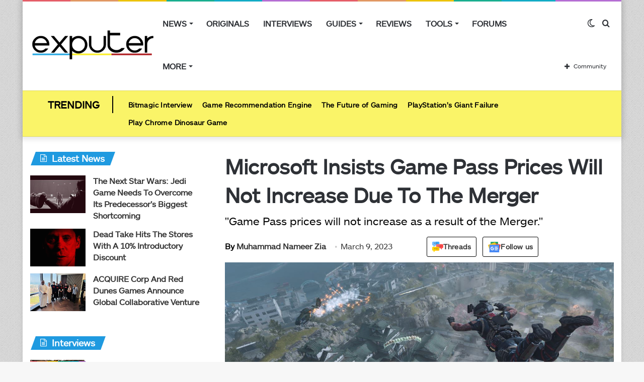

--- FILE ---
content_type: text/html; charset=UTF-8
request_url: https://exputer.com/news/microsoft-game-pass-activision/
body_size: 61743
content:
<!DOCTYPE html>
<html lang="en-US" class="" data-skin="light">
<head>
	<meta charset="UTF-8" />
	<link rel="profile" href="http://gmpg.org/xfn/11" />
			<script type="text/javascript">try{if("undefined"!=typeof localStorage){var tieSkin=localStorage.getItem("tie-skin"),html=document.getElementsByTagName("html")[0].classList,htmlSkin="light";if(html.contains("dark-skin")&&(htmlSkin="dark"),null!=tieSkin&&tieSkin!=htmlSkin){html.add("tie-skin-inverted");var tieSkinInverted=!0}"dark"==tieSkin?html.add("dark-skin"):"light"==tieSkin&&html.remove("dark-skin")}}catch(t){console.log(t)}</script>
		
<meta http-equiv='x-dns-prefetch-control' content='on'>
<link rel='dns-prefetch' href='//cdnjs.cloudflare.com' />
<link rel='dns-prefetch' href='//ajax.googleapis.com' />


<link rel='dns-prefetch' href='//s.gravatar.com' />
<link rel='dns-prefetch' href='//www.google-analytics.com' />

<meta name='robots' content='index, follow, max-image-preview:large, max-snippet:-1, max-video-preview:-1' />
	<style>img:is([sizes="auto" i], [sizes^="auto," i]) { contain-intrinsic-size: 3000px 1500px }</style>
	
	<!-- This site is optimized with the Yoast SEO Premium plugin v20.8 (Yoast SEO v22.8) - https://yoast.com/wordpress/plugins/seo/ -->
	<title>Microsoft Insists Game Pass Prices Will Not Increase Due To The Merger - eXputer.com</title><link rel="preload" href="https://exputer.com/wp-content/uploads/2024/05/threads.png" as="image" /><style id="perfmatters-used-css">@-webkit-keyframes ts_poll_logo_spin{0%{-webkit-transform:rotate(0deg);}100%{-webkit-transform:rotate(360deg);}}@keyframes ts_poll_logo_spin{0%{transform:rotate(0deg);}100%{transform:rotate(360deg);}}@-webkit-keyframes ph-animation{0%{transform:translate3d(-30%,0,0);}to{transform:translate3d(30%,0,0);}}@keyframes ph-animation{0%{transform:translate3d(-30%,0,0);}to{transform:translate3d(30%,0,0);}}@font-face{font-family:FontAwesome;src:url("https://exputer.com/wp-content/plugins/poll-wp/fonts/fontawesome-webfont.eot?v=4.6.3");src:url("https://exputer.com/wp-content/plugins/poll-wp/fonts/fontawesome-webfont.eot?#iefix&v=4.6.3") format("embedded-opentype"),url("https://exputer.com/wp-content/plugins/poll-wp/fonts/fontawesome-webfont.woff2?v=4.6.3") format("woff2"),url("https://exputer.com/wp-content/plugins/poll-wp/fonts/fontawesome-webfont.woff?v=4.6.3") format("woff"),url("https://exputer.com/wp-content/plugins/poll-wp/fonts/fontawesome-webfont.ttf?v=4.6.3") format("truetype"),url("https://exputer.com/wp-content/plugins/poll-wp/fonts/fontawesome-webfont.svg?v=4.6.3#fontawesomeregular") format("svg");font-weight:400;font-style:normal;}@-webkit-keyframes fa-spin{0%{-webkit-transform:rotate(0);transform:rotate(0);}100%{-webkit-transform:rotate(360deg);transform:rotate(360deg);}}@keyframes fa-spin{0%{-webkit-transform:rotate(0);transform:rotate(0);}100%{-webkit-transform:rotate(360deg);transform:rotate(360deg);}}@-webkit-keyframes fa-spin{0%{-webkit-transform:rotate(0);transform:rotate(0);}100%{-webkit-transform:rotate(359deg);transform:rotate(359deg);}}@keyframes fa-spin{0%{-webkit-transform:rotate(0);transform:rotate(0);}100%{-webkit-transform:rotate(359deg);transform:rotate(359deg);}}.wth-helpful-wraper{background:#f4f6f8;border:1px solid #dfe3e8;border-radius:5px;color:#212b36;margin:50px auto 50px auto;padding:15px 0px 15px 0px;text-align:center;}.button-positive{box-shadow:0 5px 15px 0 rgba(0,0,0,.15);background-color:#47c1bf !important;color:#fff;text-transform:unset;font-family:ShopifySans,Helvetica,Arial,sans-serif;}.wth-heading h4{margin:0px 0px 10px 0px !important;}.feed-form-wraper{display:none;padding:0px 80px;}.wth-helpful-wraper p{margin-top:10px !important;margin-bottom:10px !important;}.hlpful-submit-button{margin-top:15px !important;}.no-title,.yes-title{display:none;}.button-negative{box-shadow:0 5px 15px 0 rgba(0,0,0,.15);background-color:#fb8b8a !important;color:#fff;text-transform:unset;font-family:ShopifySans,Helvetica,Arial,sans-serif;}.wth-helpful-wraper button{border-radius:5px;margin:0px 5px 0px 5px;}.wth-helpful-button{padding:10px 30px;font-size:16px;}.wth-helpful-wraper button:focus{border:none;text-decoration:none;outline:none;}.wth-helpful-wraper button:hover{text-decoration:none;}.button-positive:hover{box-shadow:0 5px 25px 0 rgba(0,0,0,.25);}.button-negative:hover{box-shadow:0 5px 25px 0 rgba(0,0,0,.25);}.button-positive:focus{box-shadow:0 0 .1875em .1875em rgba(40,162,160,.5);}.button-negative:focus{box-shadow:0 0 .1875em .1875em rgba(226,114,113,.5);}.button-positive:hover,.button-positive:focus{background-color:#28a2a0;}.button-negative:hover,.button-negative:focus{background-color:#e27271;}.feedback-textarea{background:#fff;height:5em;padding:.5em;position:relative;z-index:10;border-radius:5px;border:1px solid #868e96;}.feedback-input{width:100%;margin-bottom:10px;}.hlpful-submit-button{background-color:#5c6ac4;margin-top:20px;border-radius:5px;padding:15px 10px;width:110px;height:54px;color:#fff;font-size:16px;}@-webkit-keyframes spin{0%{-webkit-transform:rotate(0deg);}100%{-webkit-transform:rotate(360deg);}}@keyframes spin{0%{transform:rotate(0deg);}100%{transform:rotate(360deg);}}#wpsf .wp-schema-faq-title{padding:20px 0 10px;line-height:normal;margin:0;}#wpsf .collapsible{width:100%;border:none;text-align:left;outline:none;position:relative;background-color:transparent;font-weight:600;cursor:auto;}#wpsf .collapsible:before{display:inline-block;content:"+";margin-right:10px;font-size:25px;vertical-align:text-bottom;}#wpsf .active:before{content:"−";}#wpsf .content{padding:0 30px;overflow:hidden;transition:max-height .2s ease-out;transition:all .3s cubic-bezier(.25,.8,.25,1) 0s;background-color:transparent;}#wpsf .wpsf-entry{border-image:initial;border-radius:5px;transition:all .3s cubic-bezier(.25,.8,.25,1) 0s;padding:5px;}@font-face{font-family:FontAwesome;font-display:swap;src:url("https://exputer.com/wp-content/plugins/wp-review-pro/public/css/../fonts/fontawesome-webfont.eot?v=4.7.0");src:url("https://exputer.com/wp-content/plugins/wp-review-pro/public/css/../fonts/fontawesome-webfont.eot?#iefix&v=4.7.0") format("embedded-opentype"),url("https://exputer.com/wp-content/plugins/wp-review-pro/public/css/../fonts/fontawesome-webfont.woff2?v=4.7.0") format("woff2"),url("https://exputer.com/wp-content/plugins/wp-review-pro/public/css/../fonts/fontawesome-webfont.woff?v=4.7.0") format("woff"),url("https://exputer.com/wp-content/plugins/wp-review-pro/public/css/../fonts/fontawesome-webfont.ttf?v=4.7.0") format("truetype"),url("https://exputer.com/wp-content/plugins/wp-review-pro/public/css/../fonts/fontawesome-webfont.svg?v=4.7.0#fontawesomeregular") format("svg");font-weight:400;font-style:normal;}.fa{display:inline-block;font:14px/1 FontAwesome;font-size:inherit;text-rendering:auto;-webkit-font-smoothing:antialiased;-moz-osx-font-smoothing:grayscale;}.fa.pull-left{margin-right:.3em;}.fa.pull-right{margin-left:.3em;}@-webkit-keyframes fa-spin{0%{-webkit-transform:rotate(0);transform:rotate(0);}100%{-webkit-transform:rotate(359deg);transform:rotate(359deg);}}@keyframes fa-spin{0%{-webkit-transform:rotate(0);transform:rotate(0);}100%{-webkit-transform:rotate(359deg);transform:rotate(359deg);}}.fa-user:before{content:"";}.fa-gamepad:before{content:"";}.review-wrapper .review-list{margin:0;list-style:none;padding:0;clear:both;-webkit-box-sizing:border-box;box-sizing:border-box;}.review-wrapper .review-list li{margin:0;list-style:none;}.review-list li{-webkit-box-sizing:border-box;box-sizing:border-box;border-bottom:1px solid #e7e7e7;padding:10px 15px;position:relative;list-style:none !important;}.review-list li:nth-child(2n){background-color:#fafafa;}.review-list li:last-child{border-bottom:1px solid #e7e7e7;}.wp-review-comment-form .review-list li,.wp_review_comment .review-list li{padding:10px;margin:0;background:#f9f9f9;border-bottom:1px solid #e7e7e7;}.review-star .review-result-wrapper{display:inline-block;}.review-result{position:absolute;top:0;left:0;overflow:hidden;white-space:nowrap;}.rtl .review-result{left:auto;right:0;}.review-total-wrapper .review-total-box{border:0;display:block;font-size:40px;font-weight:700;text-align:right;margin:0;padding:35px 0 20px;width:100%;-webkit-box-sizing:border-box;box-sizing:border-box;overflow:hidden;}.review-total-wrapper .review-total-box small{font-size:12px;display:block;}.review-star.review-total{position:relative;}.review-star,.wp-review-user-feature-rating-star{position:relative;margin:0 auto;display:inline-block;}.review-list .review-star,.review-list .wp-review-user-feature-rating-star,.review-total-circle .review-star,.user-review-area .review-star,.wp-review-percentage-type .review-total-circle .review-star,.wp-review-point-type .review-total-circle .review-star{float:right;}.rtl .review-list .review-star,.rtl .review-total-circle .review-star,.rtl .user-review-area .review-star,.rtl .wp-review-percentage-type .review-total-circle .review-star,.rtl .wp-review-point-type .review-total-circle .review-star{float:left;margin-right:10px;margin-left:0;}.circle-point .review-list li{padding:14px 15px;}.review-total-point .review-result,.wp-review-percentage-type .review-result,.wp-review-point-type .review-result{position:absolute;top:0;left:0;height:22px;}.rtl .review-total-point .review-result,.rtl .wp-review-percentage-type .review-result,.rtl .wp-review-point-type .review-result{left:auto;right:0;}.review-percentage .review-result,.review-point .review-result{background:currentColor;height:22px;}.review-result-wrapper .review-result i,.review-result-wrapper .review-result img.wp-review-image{opacity:1;}.wp-review-user-rating .review-star .review-result-wrapper:hover span img{opacity:1;}.wp-review-user-rating .review-star .review-result-wrapper:hover span:hover~span img{opacity:.6;}.wp-review-user-rating .review-result-wrapper .review-result{letter-spacing:-2px;}.wp-review-user-rating .review-result-wrapper .review-result i,.wp-review-user-rating .review-result-wrapper .review-result img.wp-review-image{padding-left:4px;}.wp-review-user-rating.has-rated .review-result-wrapper:hover .review-result{display:block;}.wp-review-user-rating .review-result-wrapper:hover .review-result,.wp-review-user-rating.wp-review-loading .review-result-wrapper,.wp-review-user-rating.wp-review-loading .wp-review-your-rating{display:none;}.wp-review-user-rating .review-list li{border-top:1px solid;}.comment .review-list li{margin-bottom:0;}.widget .wp-review-show-total .review-star,.widget .wp-review-user-rating .review-star{position:relative;top:0;right:0;}.review-wrapper .review-result{-webkit-transition:width 2s;-o-transition:width 2s;transition:width 2s;}.review-wrapper.delay-animation .review-result{width:0 !important;-webkit-transition:none;-o-transition:none;transition:none;}@-webkit-keyframes spin{0%{-webkit-transform:rotate(0);transform:rotate(0);}to{-webkit-transform:rotate(359deg);transform:rotate(359deg);}}@keyframes spin{0%{-webkit-transform:rotate(0);transform:rotate(0);}to{-webkit-transform:rotate(359deg);transform:rotate(359deg);}}@media screen and (max-width:480px){.review-total-wrapper .review-total-box{padding:10px 0 20px 10px;text-align:right;}.rtl .review-total-wrapper .review-total-box{padding:10px 10px 20px 0;text-align:right;}}.comparison-table .review-star{display:block;}.comparison-table .review-percentage .review-result,.comparison-table .review-point .review-result{height:100%;}@-webkit-keyframes load8{0%{-webkit-transform:rotate(0);transform:rotate(0);}to{-webkit-transform:rotate(360deg);transform:rotate(360deg);}}@keyframes load8{0%{-webkit-transform:rotate(0);transform:rotate(0);}to{-webkit-transform:rotate(360deg);transform:rotate(360deg);}}.review-list li:after,.wp-reviews-list .item:after,.wp-reviews-list .reviews-pagination:after,.wpr-businesses:after,.yelp-logo-wrapper:after,[data-ui-tabs] .ui-tabs-nav:after,[data-wp-review-tabs] .tab-titles:after{content:" ";display:block;height:0;visibility:hidden;clear:both;}body.rtl .review-wrapper .review-total-wrapper .review-total-box{text-align:left;}.review-star .review-result-wrapper span i,.review-star .review-result-wrapper span img.wp-review-image,.review-star .review-result-wrapper:hover span i,.review-star .review-result-wrapper:hover span img.wp-review-image{-webkit-transition:.1s linear;-o-transition:.1s linear;transition:.1s linear;}html{-ms-touch-action:manipulation;touch-action:manipulation;-webkit-text-size-adjust:100%;-ms-text-size-adjust:100%;}article,aside,details,figcaption,figure,footer,header,main,menu,nav,section,summary{display:block;}[hidden],template{display:none;}a{background-color:transparent;color:#333;text-decoration:none;transition:.15s;}a:active,a:hover{outline-width:0;}b,strong{font-weight:600;}sub,sup{font-size:75%;line-height:0;position:relative;vertical-align:baseline;}sup{top:-.5em;}img{border-style:none;}figure{margin:1em 0;}button,input,select,textarea{font:inherit;margin:0;}button,input,select{overflow:visible;}button,select{text-transform:none;}[type=button],[type=reset],[type=submit],button{cursor:pointer;}[type=reset],[type=submit],button,html [type=button]{-webkit-appearance:button;}button::-moz-focus-inner,input::-moz-focus-inner{border:0;padding:0;}button:-moz-focusring,input:-moz-focusring{outline:ButtonText dotted 1px;}textarea{overflow:auto;}[type=search]{-webkit-appearance:textfield;}[type=search]::-webkit-search-cancel-button,[type=search]::-webkit-search-decoration{-webkit-appearance:none;}*{padding:0;margin:0;list-style:none;border:0;outline:0;box-sizing:border-box;}:after,:before{box-sizing:border-box;}body{background:#f7f7f7;color:#2c2f34;font-family:-apple-system,BlinkMacSystemFont,"Segoe UI",Roboto,Oxygen,Oxygen-Sans,Ubuntu,Cantarell,"Helvetica Neue","Open Sans",Arial,sans-serif;font-size:13px;line-height:21px;}.the-subtitle,h1,h2,h3,h4,h5,h6{line-height:1.4;font-weight:600;}h1{font-size:41px;font-weight:700;}h2{font-size:27px;}h3{font-size:23px;}.the-subtitle,h4{font-size:17px;}a:hover{color:#08f;}embed,img,object{max-width:100%;height:auto;}iframe{max-width:100%;}p{line-height:21px;}.comment-form-comment label,.says,.screen-reader-text{clip:rect(1px,1px,1px,1px);position:absolute !important;height:1px;width:1px;overflow:hidden;}.tie-icon:before,[class*=" tie-icon-"],[class^=tie-icon-]{font-family:tiefonticon !important;speak:never;font-style:normal;font-weight:400;font-variant:normal;text-transform:none;line-height:1;-webkit-font-smoothing:antialiased;-moz-osx-font-smoothing:grayscale;display:inline-block;}body.tie-no-js .bbp-template-notice,body.tie-no-js .comp-sub-menu,body.tie-no-js .indicator-hint,body.tie-no-js .menu-counter-bubble-outer,body.tie-no-js .menu-sub-content,body.tie-no-js .notifications-total-outer,body.tie-no-js .tooltip,body.tie-no-js .woocommerce-error,body.tie-no-js .woocommerce-info,body.tie-no-js .woocommerce-message,body.tie-no-js a.remove{display:none !important;}body.tie-no-js .fa,body.tie-no-js .fab,body.tie-no-js .far,body.tie-no-js .fas,body.tie-no-js .tie-icon:before,body.tie-no-js .weather-icon,body.tie-no-js [class*=" tie-icon-"],body.tie-no-js [class^=tie-icon-]{visibility:hidden !important;}body.tie-no-js [class*=" tie-icon-"]:before,body.tie-no-js [class^=tie-icon-]:before{content:"";}#autocomplete-suggestions,.tie-popup{display:none;}.container{margin-right:auto;margin-left:auto;padding-left:15px;padding-right:15px;}.container:after{content:"";display:table;clear:both;}@media (min-width:768px){.container{width:100%;}}@media (min-width:1200px){.container{max-width:1200px;}}.tie-row{margin-left:-15px;margin-right:-15px;}.tie-row:after{content:"";display:table;clear:both;}.tie-col-md-1,.tie-col-md-10,.tie-col-md-11,.tie-col-md-12,.tie-col-md-2,.tie-col-md-3,.tie-col-md-4,.tie-col-md-5,.tie-col-md-6,.tie-col-md-7,.tie-col-md-8,.tie-col-md-9,.tie-col-sm-1,.tie-col-sm-10,.tie-col-sm-11,.tie-col-sm-12,.tie-col-sm-2,.tie-col-sm-3,.tie-col-sm-4,.tie-col-sm-5,.tie-col-sm-6,.tie-col-sm-7,.tie-col-sm-8,.tie-col-sm-9,.tie-col-xs-1,.tie-col-xs-10,.tie-col-xs-11,.tie-col-xs-12,.tie-col-xs-2,.tie-col-xs-3,.tie-col-xs-4,.tie-col-xs-5,.tie-col-xs-6,.tie-col-xs-7,.tie-col-xs-8,.tie-col-xs-9{position:relative;min-height:1px;padding-left:15px;padding-right:15px;}.tie-col-xs-1,.tie-col-xs-10,.tie-col-xs-11,.tie-col-xs-12,.tie-col-xs-2,.tie-col-xs-3,.tie-col-xs-4,.tie-col-xs-5,.tie-col-xs-6,.tie-col-xs-7,.tie-col-xs-8,.tie-col-xs-9{float:left;}.tie-col-xs-12{width:100%;}@media (min-width:992px){.tie-col-md-1,.tie-col-md-10,.tie-col-md-11,.tie-col-md-12,.tie-col-md-2,.tie-col-md-3,.tie-col-md-4,.tie-col-md-5,.tie-col-md-6,.tie-col-md-7,.tie-col-md-8,.tie-col-md-9{float:left;}.tie-col-md-4{width:33.33333%;}.tie-col-md-8{width:66.66667%;}.tie-col-md-12{width:100%;}.boxed-layout #main-nav.fixed-nav,.boxed-layout #tie-wrapper{width:95%;}}.tie-alignleft{float:left;}.tie-alignright{float:right;}.clearfix:after,.clearfix:before{content:" ";display:block;height:0;overflow:hidden;}.clearfix:after{clear:both;}#tie-wrapper,.tie-container{height:100%;min-height:650px;}.tie-container{position:relative;overflow:hidden;}#tie-wrapper{background:#fff;position:relative;z-index:108;height:100%;margin:0 auto;}.container-wrapper{background:#fff;border:1px solid rgba(0,0,0,.1);border-radius:2px;padding:30px;}#content{margin-top:30px;}.site-content{-ms-word-wrap:break-word;word-wrap:break-word;}.boxed-layout #tie-wrapper,.boxed-layout .fixed-nav{max-width:1230px;}.boxed-layout.wrapper-has-shadow #tie-wrapper{box-shadow:0 1px 7px rgba(171,171,171,.5);}.theme-header{background:#fff;position:relative;z-index:999;}.theme-header:after{content:"";display:table;clear:both;}.theme-header.has-shadow{box-shadow:0 0 10px 5px rgba(0,0,0,.1);}#logo{margin-top:40px;margin-bottom:40px;display:block;float:left;}#logo img{vertical-align:middle;}#logo img[src*='.svg']{width:100% !important;}@-moz-document url-prefix(){#logo img[src*='.svg']{height:100px;}}#logo a{display:inline-block;}#tie-logo-inverted,#tie-sticky-logo-inverted{display:none;}@media (max-width:991px){#content{margin-top:15px;}#theme-header.has-normal-width-logo #logo{margin:14px 0 !important;text-align:left;line-height:1;}#theme-header.has-normal-width-logo #logo img{width:auto;height:auto;max-width:190px;}#theme-header.mobile-header-centered.header-layout-1 .header-layout-1-logo{width:auto !important;}#theme-header.mobile-header-centered #logo{float:none;text-align:center;}}@media (max-width:479px){#theme-header.has-normal-width-logo #logo img{max-width:160px;max-height:60px !important;}}.components{float:right;}.components>li{position:relative;float:right;list-style:none;}.components>li.social-icons-item{margin:0;}.components>li>a{display:block;position:relative;width:30px;text-align:center;line-height:inherit;font-size:16px;}.components>li:hover>a,.components>li>a:hover{z-index:2;}.components .avatar{border-radius:100%;position:relative;top:4px;max-width:20px;}.components a.follow-btn{width:auto;padding-left:15px;padding-right:15px;overflow:hidden;}.components .follow-btn .tie-icon-plus{font-size:13px;}.components .follow-btn .follow-text{font-size:12px;margin-left:8px;display:block;float:right;}.header-layout-1 #menu-components-wrap{display:-webkit-flex;display:-ms-flexbox;display:flex;-webkit-justify-content:flex-end;-ms-flex-pack:end;justify-content:flex-end;}.header-layout-1 .main-menu-wrapper{display:table;width:100%;}.header-layout-1 #logo{line-height:1;float:left;margin-top:20px;margin-bottom:20px;}.header-layout-1 .header-layout-1-logo{display:table-cell;vertical-align:middle;float:none;}.rainbow-line{height:3px;width:100%;position:relative;z-index:2;background-image:linear-gradient(to right,#f76570 0,#f76570 8%,#f3a46b 8%,#f3a46b 16%,#f3a46b 16%,#ffd205 16%,#ffd205 24%,#ffd205 24%,#1bbc9b 24%,#1bbc9b 25%,#1bbc9b 32%,#14b9d5 32%,#14b9d5 40%,#c377e4 40%,#c377e4 48%,#f76570 48%,#f76570 56%,#f3a46b 56%,#f3a46b 64%,#ffd205 64%,#ffd205 72%,#1bbc9b 72%,#1bbc9b 80%,#14b9d5 80%,#14b9d5 80%,#14b9d5 89%,#c377e4 89%,#c377e4 100%);}@media (max-width:991px){.header-layout-1 #main-nav [class*=tie-col-md]{float:left;width:auto;}.header-layout-1 .main-menu-wrapper,.logo-container{border-width:0;display:-webkit-flex;display:-ms-flexbox;display:flex;-webkit-flex-flow:row nowrap;-ms-flex-flow:row nowrap;flex-flow:row nowrap;-webkit-align-items:center;-ms-flex-align:center;align-items:center;-webkit-justify-content:space-between;-ms-flex-pack:justify;justify-content:space-between;}}.mobile-header-components{display:none;z-index:10;height:30px;line-height:30px;-webkit-flex-wrap:nowrap;-ms-flex-wrap:nowrap;flex-wrap:nowrap;-webkit-flex:1 1 0%;-ms-flex:1 1 0%;flex:1 1 0%;}.mobile-header-components .components{float:none;display:-webkit-flex !important;display:-ms-flexbox !important;display:flex !important;-webkit-justify-content:stretch;-ms-flex-pack:stretch;justify-content:stretch;}.mobile-header-components .components li.custom-menu-link{display:inline-block;float:none;}.mobile-header-components .components li.custom-menu-link>a{width:20px;padding-bottom:15px;}.mobile-header-components [class*=" tie-icon-"],.mobile-header-components [class^=tie-icon-]{font-size:18px;width:20px;height:20px;vertical-align:middle;}.mobile-header-components .tie-mobile-menu-icon{font-size:20px;}.mobile-header-components .tie-icon-grid-4,.mobile-header-components .tie-icon-grid-9{-webkit-transform:scale(1.75);-ms-transform:scale(1.75);transform:scale(1.75);}.mobile-header-components .menu-text-wrapper{white-space:nowrap;width:auto !important;}.mobile-header-components .menu-text{color:#2c2f34;line-height:30px;font-size:12px;padding:0 0 0 5px;display:inline-block;transition:color .4s;}.dark-skin .mobile-header-components .menu-text,.main-nav-dark.header-layout-1 .mobile-header-components .menu-text{color:#fff;}#mobile-header-components-area_1 .components li.custom-menu-link>a{margin-right:15px;}#mobile-header-components-area_2 .components{-webkit-flex-direction:row-reverse;-ms-flex-direction:row-reverse;flex-direction:row-reverse;}#mobile-header-components-area_2 .components li.custom-menu-link>a{margin-left:15px;}@media (max-width:991px){.mobile-components-row .logo-container,.mobile-components-row.header-layout-1 .main-menu-wrapper{-webkit-flex-wrap:wrap;-ms-flex-wrap:wrap;flex-wrap:wrap;}.mobile-components-row.header-layout-1 .header-layout-1-logo,.mobile-components-row:not(.header-layout-1) #logo{-webkit-flex:1 0 100%;-ms-flex:1 0 100%;flex:1 0 100%;-webkit-order:-1;-ms-flex-order:-1;order:-1;}.mobile-components-row .mobile-header-components{padding:5px 0;height:45px;}.mobile-components-row .mobile-header-components .components li.custom-menu-link>a{padding-bottom:0;}#tie-body #mobile-container,.mobile-header-components{display:block;}.theme-header .components,.top-menu,.top-nav:not(.has-breaking-news),.topbar-today-date{display:none;}}.main-nav-wrapper{position:relative;z-index:4;}.main-nav{position:relative;border:1px solid rgba(0,0,0,.1);border-width:1px 0;}.main-menu-wrapper{border:0 solid rgba(0,0,0,.1);position:relative;}@media (min-width:992px){.header-menu{float:left;}.header-menu .menu li{display:block;float:left;}.header-menu .menu a{display:block;position:relative;}.header-menu .menu .sub-menu a{padding:8px 10px;}.header-menu .menu a:hover,.header-menu .menu li:hover>a{z-index:2;}.header-menu .menu ul{box-shadow:0 2px 5px rgba(0,0,0,.1);}.header-menu .menu ul li{position:relative;}.header-menu .menu ul a{border-width:0 0 1px;transition:.15s;}.header-menu .menu ul ul{top:0;left:100%;}#main-nav{z-index:9;line-height:60px;}.main-menu .menu a{transition:.15s;}.main-menu .menu>li>a{padding:0 14px;font-size:13px;font-weight:600;}.main-menu .menu>li>.menu-sub-content{border-top:2px solid #08f;}.main-menu .menu>li.tie-current-menu{border-bottom:5px solid #08f;margin-bottom:-5px;}.main-menu .menu>li.tie-current-menu>a:after{content:"";width:20px;height:2px;position:absolute;margin-top:17px;left:50%;top:50%;bottom:auto;right:auto;-webkit-transform:translateX(-50%) translateY(-50%);-ms-transform:translateX(-50%) translateY(-50%);transform:translateX(-50%) translateY(-50%);background:#2c2f34;transition:.3s;}.main-menu .menu ul{line-height:20px;z-index:1;}.main-menu .menu-sub-content{display:none;padding:15px;width:230px;position:absolute;box-shadow:0 2px 2px rgba(0,0,0,.15);}.main-menu .menu-sub-content a{width:200px;}.main-menu .menu-sub-content .menu-item-has-children>a:before{right:5px;}.main-menu ul li:hover>.menu-sub-content,.main-menu ul li[aria-expanded=true]>.mega-menu-block,.main-menu ul li[aria-expanded=true]>ul{display:block;z-index:1;}nav.main-nav .menu>li.tie-current-menu>a,nav.main-nav .menu>li:hover>a{background-color:#08f;color:#fff;}.header-layout-1 .main-menu-wrap .menu>li:only-child:not(.mega-menu){position:relative;}.header-layout-1 .main-menu-wrap .menu>li:only-child>.menu-sub-content{right:0;left:auto;}.header-layout-1 .main-menu-wrap .menu>li:only-child>.menu-sub-content ul{left:auto;right:100%;}nav.main-nav .components>li:hover>a{color:#08f;}.main-nav-light .main-nav{background-color:#fff;color:#2c2f34;}.main-nav-light .main-nav .menu-sub-content{background:#fff;}.main-nav-light .main-nav .components li a:hover,.main-nav-light .main-nav .menu ul li.current-menu-item:not(.mega-link-column)>a,.main-nav-light .main-nav .menu ul li:hover>a{color:#08f;}.main-nav-light .main-nav .components li a,.main-nav-light .main-nav .menu a{color:#2c2f34;}.mega-menu>a:before,.menu-item-has-children>a:before{content:"";position:absolute;right:12px;margin-top:2px;top:50%;bottom:auto;-webkit-transform:translateY(-50%);-ms-transform:translateY(-50%);transform:translateY(-50%);width:0;height:0;border:4px solid transparent;border-top:4px solid #fff;transition:border .15s;}.mega-menu .menu-item-has-children>a:before,.menu-item-has-children .menu-item-has-children>a:before{border:4px solid transparent;border-left-color:#fff;}.menu .mega-menu:not(.is-icon-only)>a,.menu>.menu-item-has-children:not(.is-icon-only)>a{padding-right:25px;}.main-menu .menu>li.tie-current-menu>a:before,.main-menu .menu>li:hover>a:before{border-top-color:#fff;}.main-nav-light .main-nav .menu-item-has-children>a:before,.main-nav-light .mega-menu>a:before{border-top-color:#2c2f34;}.main-nav-light .main-nav .menu-item-has-children .menu-item-has-children>a:before,.main-nav-light .mega-menu .menu-item-has-children>a:before{border-top-color:transparent;border-left-color:#2c2f34;}.main-nav-light .main-nav .menu-item-has-children li:hover>a:before,.main-nav-light .mega-menu li:hover>a:before{border-left-color:#08f;}}.header-layout-1.has-shadow:not(.top-nav-below) .main-nav{border-bottom:0 !important;}#theme-header.header-layout-1>div:only-child nav{border-width:0 !important;}@media only screen and (min-width:992px) and (max-width:1100px){.main-nav .menu>li:not(.is-icon-only)>a{padding-left:7px;padding-right:7px;}.main-nav .menu>li:not(.is-icon-only)>a:before{display:none;}}@media (max-width:991px){#tie-wrapper header#theme-header{box-shadow:none;background:0 0 !important;}.header-layout-1 .main-nav,.logo-container{border-width:0;box-shadow:0 3px 7px 0 rgba(0,0,0,.1);background-color:#fff;}#sticky-nav-mask,.header-layout-1 #menu-components-wrap,.header-layout-2 .main-nav-wrapper,.header-layout-3 .main-nav-wrapper{display:none;}.main-menu-wrapper .tie-alignleft{width:100%;}}.magazine2 .container-wrapper{border-width:0;padding:0;background-color:transparent;opacity:.99;}@media (min-width:992px){.magazine2 .sidebar-left .sidebar,.magazine2.sidebar-left .sidebar{padding-right:40px;}}.magazine2 .mag-box,.magazine2 .sidebar .container-wrapper,.magazine2 .sidebar .tie-weather-widget,.magazine2 .widget-content-only{margin-bottom:50px;}@media (max-width:991px){.magazine2 .mag-box,.magazine2 .sidebar .container-wrapper,.magazine2 .sidebar .tie-weather-widget,.magazine2 .widget-content-only{margin-bottom:30px;}}.dark-skin .magazine2 .container-wrapper{background-color:transparent;}.magazine2.post-layout-1 .entry-header-outer,.magazine2.post-layout-2 .entry-header-outer,.magazine2.post-layout-6 .entry-header-outer{padding:0 0 20px;}.magazine2 .share-buttons-bottom{border:1px solid rgba(0,0,0,.1);padding:15px;}.magazine2 .post-components #add-comment-block,.magazine2 .post-components>div{margin-top:50px;}@media (max-width:991px){.magazine2 .post-components #add-comment-block,.magazine2 .post-components>div{margin-top:30px;}}.magazine2 .entry-content{padding:0 0 30px;}@media (max-width:670px){.magazine2 .entry-content{padding:0 0 15px;}}@media (max-width:767px){.about-author li.social-icons-item label{top:-10px;position:relative;}}.comp-sub-menu{display:none;position:absolute;z-index:1;right:0;width:250px;overflow:hidden;padding:20px;background:#fff;cursor:default;box-shadow:0 3px 4px rgba(0,0,0,.2);box-sizing:content-box;}li.custom-menu-link:hover .comp-sub-menu{display:block;}.comp-sub-menu li{position:relative;border:solid rgba(0,0,0,.08);border-width:1px 0 0;width:100%;}.comp-sub-menu li:last-child{margin-bottom:0;border-bottom-width:0;}.comp-sub-menu.dropdown-social-icons{width:150px;padding:0;margin:0;line-height:35px;}.comp-sub-menu.dropdown-social-icons li{margin:0;}.comp-sub-menu.dropdown-social-icons a{display:block;font-size:13px;}.comp-sub-menu.dropdown-social-icons a span{color:#2c2f34;}.comp-sub-menu.dropdown-social-icons a .tie-social-icon{width:50px;text-align:center;display:inline-block;}.comp-sub-menu.dropdown-social-icons li:last-child{border-bottom:0;}.grid-social-icons .comp-sub-menu.dropdown-social-icons li{width:40px;float:left;border:1px solid rgba(0,0,0,.08);border-width:0 1px 1px 0;}.grid-social-icons .comp-sub-menu.dropdown-social-icons li .tie-social-icon{width:40px;}.grid-social-icons .comp-sub-menu.dropdown-social-icons li:nth-child(-n+3){border-top-width:1px;}.grid-social-icons .comp-sub-menu.dropdown-social-icons li:nth-child(3n+3){border-right:0;}input,select,textarea{border:1px solid rgba(0,0,0,.1);color:#2c2f34;font-size:13px;outline:0;padding:5px;line-height:23px;border-radius:2px;transition:background .3s,border .3s;max-width:100%;background-color:transparent;}input:hover,input[type=text]:focus,select:focus,select:hover,textarea:focus,textarea:hover{background-color:rgba(0,0,0,.03);}input:not([type=checkbox]):not([type=radio]),textarea{-webkit-appearance:none;-moz-appearance:none;appearance:none;outline:0;}textarea{width:100%;}@media (max-width:767px){input:not([type=submit]),select,textarea{font-size:16px !important;}.entry-header .post-meta>div,.entry-header .post-meta>span,.main-content .post-meta>div,.main-content .post-meta>span{float:left;}}.button,.generic-button a,.generic-button button,[type=submit]{width:auto;position:relative;background-color:#08f;color:#fff;padding:7px 15px;margin:0;font-weight:400;font-size:13px;display:inline-block;text-align:center;line-height:21px;border:none;cursor:pointer;text-decoration:none;vertical-align:middle;transition:.3s;border-radius:2px;-webkit-appearance:none;-moz-appearance:none;appearance:none;}.button:hover,.generic-button a:hover,.generic-button button:hover,[type=submit]:hover{background-color:#006dcc;text-decoration:none;color:#fff;}::-moz-selection{background:#08f;color:#fff;text-shadow:none;}::selection{background:#08f;color:#fff;text-shadow:none;}.background-overlay{background-attachment:fixed;}.sidebar-left .main-content{float:right;padding-left:5px;}.sidebar-left .sidebar{float:left;}.tie-parallax{position:relative;overflow:hidden;background-size:cover;background-repeat:no-repeat;background-position:50% 50%;z-index:1;}@-webkit-keyframes lazyloadeffect{from{opacity:.3;}to{opacity:1;}}@keyframes lazyloadeffect{from{opacity:.3;}to{opacity:1;}}@-webkit-keyframes tieSlideInUp{from{-webkit-transform:translate3d(0,20px,0);transform:translate3d(0,20px,0);opacity:0;}to{-webkit-transform:translate3d(0,0,0);transform:translate3d(0,0,0);opacity:1;}}@keyframes tieSlideInUp{from{-webkit-transform:translate3d(0,20px,0);transform:translate3d(0,20px,0);opacity:0;}to{-webkit-transform:translate3d(0,0,0);transform:translate3d(0,0,0);opacity:1;}}.is-thumb-overlay-disabled .post-thumb:hover{opacity:.85 !important;}.post-thumb{position:relative;height:100%;display:block;-webkit-backface-visibility:hidden;backface-visibility:hidden;-webkit-transform:rotate(0);-ms-transform:rotate(0);transform:rotate(0);transition:opacity .2s;}.post-thumb img{width:100%;display:block;}.post-meta{margin:10px 0 8px;font-size:12px;overflow:hidden;}.post-meta,.post-meta a:not(:hover){color:#000;}.post-meta .meta-item{margin-right:8px;display:inline-block;}.post-meta .meta-item .fa{display:none;}.post-meta .meta-item.tie-icon:before{padding-right:3px;}.post-meta .meta-item.date:before{content:"";}.post-meta .no-avatars .author-name:before{content:"";padding-right:3px;}.post-meta .tie-alignright .meta-item:last-child{margin:0 !important;}@media (max-width:767px){.boxed-five-slides-slider .tie-slider-nav,.boxed-four-taller-slider .tie-slider-nav,.boxed-slider-three-slides-wrapper .tie-slider-nav,.grid-slider-wrapper .tie-slider-nav,.page #breadcrumb .current,.page #breadcrumb em:last-of-type,.single-post #breadcrumb .current,.single-post #breadcrumb em:last-of-type{display:none;}}@media (min-width:992px){.magazine2 .sidebar-left .main-content,.sidebar-left.magazine2 .main-content{padding-left:5px;}}#breadcrumb{margin:50px 0 0;}#breadcrumb,#breadcrumb a:not(:hover){color:#000;}.dark-skin #breadcrumb,.dark-skin #breadcrumb a:not(:hover){color:#fff;}.entry-header .post-meta a:not(:hover){color:#000;}.entry-header .post-meta a:not(:hover) label{color:#000 !important;}#breadcrumb .delimiter{margin:0 3px;font-style:normal;}.entry-header-outer #breadcrumb{margin:0 0 20px;padding:0;}.about-author{overflow:hidden;}.about-author .author-avatar{float:left;line-height:0;}.about-author .author-avatar img{transition:.15s;}.about-author .author-avatar:hover img{opacity:.8;}.about-author .author-info{padding-left:20px;overflow:hidden;}.about-author .author-info h4{margin-top:0;}.about-author .author-name{font-size:18px;display:inline-block;}.about-author .author-bio{margin:5px 0 10px;}.entry .about-author .author-bio{font-size:13px;}.about-author .social-icons{padding:0;margin:0;}.about-author li.social-icons-item{float:left;list-style:none;padding:0;margin:0;}.about-author li.social-icons-item a{font-size:15px;width:auto;height:auto;}.about-author li.social-icons-item a span{margin-right:0;}.about-author li.social-icons-item a:not(:hover) span{color:#2c2f34;}.about-author li.social-icons-item a:hover{background-color:transparent !important;}.about-author li.social-icons-item:last-child a span{margin-right:0;}@media (max-width:479px){.about-author{text-align:center;}.about-author .author-avatar{float:none;}.about-author .author-avatar img{margin:0 auto 10px;display:block;}.about-author .author-info{padding:0;}.about-author .social-icons li{float:none;display:inline-block;}}.author-avatar{display:block;}.author-avatar img{border-radius:50%;max-width:111px;}a.author-avatar:hover{opacity:.8;}.social-icons-item{float:right;margin-left:6px;position:relative;}.social-icons-item .social-link span{color:#2c2f34;transition:.15s;line-height:unset;}.social-icons .social-icons-item .social-link,.social-icons-widget .social-icons-item .social-link{width:24px;height:24px;line-height:24px;padding:0;display:block;text-align:center;border-radius:2px;}#theme-header .dropdown-social-icons .social-icons-item .social-link:hover span{color:#fff !important;}.main-nav .components>li.social-icons-item .social-link:hover,.top-nav .components>li.social-icons-item .social-link:hover{background-color:transparent !important;}.main-nav .components>li.social-icons-item .social-link:not(:hover) span,.top-nav .components>li.social-icons-item .social-link:not(:hover) span{color:#2c2f34;}.social-icons-item .facebook-social-icon{background-color:#4080ff !important;}.social-icons-item .facebook-social-icon span{color:#4080ff;}.social-icons-item .twitter-social-icon{background-color:#40bff5 !important;}.social-icons-item .twitter-social-icon span{color:#40bff5;}.social-icons-item .linkedin-social-icon{background-color:#238cc8 !important;}.social-icons-item .linkedin-social-icon span{color:#238cc8;}.social-icons-item .instagram-social-icon{background-color:#c13584 !important;}.social-icons-item .instagram-social-icon span{color:#c13584;}.social-icons-item .tiktok-social-icon{background-color:#ee1d52 !important;}.social-icons-item .tiktok-social-icon span{color:#ee1d52;}.social-icons-item .youtube-social-icon{background-color:#ef4e41 !important;}.social-icons-item .youtube-social-icon span{color:#ef4e41;}ul:not(.solid-social-icons) .social-icons-item a:not(:hover){background-color:transparent !important;}@-webkit-keyframes bouncedelay{0%,100%,80%{-webkit-transform:scale(0);transform:scale(0);}40%{-webkit-transform:scale(1);transform:scale(1);}}@keyframes bouncedelay{0%,100%,80%{-webkit-transform:scale(0);transform:scale(0);}40%{-webkit-transform:scale(1);transform:scale(1);}}@-webkit-keyframes parent-animate{0%{-webkit-transform:rotate(0);transform:rotate(0);}100%{-webkit-transform:rotate(220deg);transform:rotate(220deg);}}@keyframes parent-animate{0%{-webkit-transform:rotate(0);transform:rotate(0);}100%{-webkit-transform:rotate(220deg);transform:rotate(220deg);}}@-webkit-keyframes child-animate{0%{-webkit-transform:rotate(-140deg);transform:rotate(-140deg);}100%{-webkit-transform:rotate(140deg);transform:rotate(140deg);}}@keyframes child-animate{0%{-webkit-transform:rotate(-140deg);transform:rotate(-140deg);}100%{-webkit-transform:rotate(140deg);transform:rotate(140deg);}}.entry-archives-header,.entry-header{padding:30px 30px 0;margin-bottom:20px;}@media (max-width:991px){.entry-archives-header,.entry-header{padding:20px 20px 0;}}#tie-body .action a:hover,#tie-body .item-list-tabs a:hover,#tie-body .item-options a:hover,#tie-body .post-cat:hover,#tie-body .social-statistics-widget a:hover,#tie-body .tabs>li>a:hover,#tie-body a.button:hover,#tie-body a.remove:hover{text-decoration:none !important;}#is-scroller-outer{visibility:hidden;width:100px;height:0;overflow:scroll;}#is-scroller{width:100%;}.wp-caption{max-width:100%;}.wp-caption:not(.alignleft):not(.alignright),.wp-caption:not(.alignleft):not(.alignright) img{margin-right:auto;margin-left:auto;}.wp-caption img[class*=wp-image-]{display:block;}.wp-caption .wp-caption-text{color:#686868;font-size:13px;font-style:italic;line-height:1.6153846154;padding-top:5px;margin-bottom:20px;}table{border-spacing:0;width:100%;border-collapse:separate;margin-bottom:1.5em;}table tbody th,table tr:nth-child(2n){background:rgba(0,0,0,.03);}table td,table th{padding:.4em;text-align:left;border-right:1px dotted rgba(0,0,0,.1);}table thead th{background:rgba(0,0,0,.03);border:1px solid rgba(0,0,0,.1);text-transform:uppercase;padding:.7em .4em;vertical-align:middle;}.entry table tbody td,.entry table tbody th{border:1px solid rgba(0,0,0,.1);}.comment-content ol,.comment-content ul,.entry ol,.entry ul{margin-bottom:20px;padding-left:15px;margin-left:20px;}.comment-content ol li,.comment-content ul ol li,.entry ol li,.entry ul ol li{list-style:decimal;}.comment-content ol ul li,.comment-content ul li,.entry ol ul li,.entry ul li{list-style:disc;}.comment-content li,.entry li{margin:0 0 5px;}.comment-content li ol,.comment-content li ul,.entry li ol,.entry li ul{margin:5px 0 0 15px;}.entry{line-height:26px;font-size:15px;}.entry p{margin-bottom:25px;line-height:26px;}.entry p:last-child{margin:0;}#mobile-container{display:none;padding:10px 30px 30px;}#mobile-menu{margin-bottom:20px;position:relative;padding-top:15px;}#mobile-menu .menu>li{border-bottom:1px solid rgba(0,0,0,.05);}.dark-skin #mobile-menu .menu>li{border-color:rgba(255,255,255,.05);}#mobile-menu .menu>li li{padding-left:15px;}#mobile-menu .menu>li:only-child{border-bottom:none;}#mobile-menu .menu>li:only-child li{padding:0;}#mobile-menu .menu>li:only-child li a{font-size:16px;font-weight:600;}#mobile-menu li{display:block;position:relative;}#mobile-menu li .screen-reader-text{height:auto;width:auto;position:initial !important;overflow:initial !important;clip:initial !important;}#mobile-menu li a{display:block;padding:15px 50px 15px 0;font-size:16px;line-height:22px;font-weight:600;}.dark-skin #mobile-menu li a{color:#fff;}#mobile-menu li a:hover{opacity:.7;}#mobile-menu li a>.tie-menu-icon{margin-right:3px;width:25px;text-align:center;}#mobile-menu li.menu-item-has-children>a:before{display:none;}#mobile-menu li .menu-sub-content,#mobile-menu li ul{opacity:1 !important;background-image:none !important;padding:0 !important;min-height:unset !important;}#mobile-menu li ul{padding-left:15px;display:none;}#mobile-menu li ul a{font-weight:400;font-size:14px;padding-top:10px;padding-bottom:10px;}#mobile-menu:not(.hide-menu-icons) li.menu-item-has-icon>div,#mobile-menu:not(.hide-menu-icons) li.menu-item-has-icon>ul{padding-left:15px !important;}#mobile-search .search-form{overflow:hidden;}#mobile-search .search-form:after{position:absolute;content:"";font-family:tiefonticon;top:4px;right:10px;line-height:30px;width:30px;font-size:16px;border-radius:50%;text-align:center;color:#fff;}#mobile-search .search-field{background-color:rgba(0,0,0,.05);border-color:rgba(255,255,255,.1);color:#fff;width:100%;border-radius:50px;padding:7px 45px 7px 20px;}#mobile-search .search-submit{background:0 0;font-size:0;width:35px;height:38px;position:absolute;top:0;right:5px;z-index:1;}#mobile-search input::-webkit-input-placeholder{color:rgba(255,255,255,.6);}#mobile-search input::-moz-placeholder{color:rgba(255,255,255,.6);}#mobile-search input:-moz-placeholder{color:rgba(255,255,255,.6);}#mobile-search input:-ms-input-placeholder{color:rgba(255,255,255,.6);}.block-head-4 .bbp-form legend,.block-head-4 .cart_totals>h2,.block-head-4 .comment-reply-title,.block-head-4 .cross-sells>h2,.block-head-4 .has-block-head-4,.block-head-4 .mag-box-title h3,.block-head-4 .up-sells>h2{position:relative;opacity:.99;display:inline-block !important;width:auto;font-size:15px;line-height:1.3;font-weight:500;margin-bottom:20px;padding:5px 10px;color:#fff;}.block-head-4 .bbp-form legend:before,.block-head-4 .cart_totals>h2:before,.block-head-4 .comment-reply-title:before,.block-head-4 .cross-sells>h2:before,.block-head-4 .has-block-head-4:before,.block-head-4 .mag-box-title h3:before,.block-head-4 .up-sells>h2:before{content:"";position:absolute;left:0;top:0;width:100%;height:100%;background-color:#08f;z-index:-1;}.block-head-4 #cancel-comment-reply-link,.block-head-4 .mag-box-title h3 a,.block-head-4 .section-title-default a{color:#fff;}.block-head-4 #cancel-comment-reply-link:hover,.block-head-4 .mag-box-title h3 a:hover,.block-head-4 .section-title-default a:hover{opacity:.8;}.block-head-4 .mag-box-title{position:relative;margin-bottom:0;}.block-head-4 .mag-box-title h3{font-size:18px;}.block-head-4 .widget-title{padding:0 10px;}.block-head-4 .widget-title .the-subtitle{line-height:27px;}.block-head-4#tie-body .widget-title,.block-head-4#tie-body .widget-title a:not(:hover){color:#fff;}.block-head-4#tie-body .widget-title:before{background:#111;}.block-head-4 .widget-title a:not(:hover){color:#fff;}.block-head-4 span.widget-title-icon,.block-head-7 span.widget-title-icon{float:left;margin-right:10px;line-height:27px;position:static;color:#fff;}.block-head-4 #footer .widget,.block-head-4 .mag-box>.container-wrapper,.block-head-4 .side-aside .widget,.block-head-4 .widget-title,.block-head-7 #footer .widget,.block-head-7 .mag-box>.container-wrapper,.block-head-7 .side-aside .widget,.block-head-7 .widget-title{opacity:.99;}.block-head-5 .bbp-form legend,.block-head-5 .cart_totals>h2,.block-head-5 .comment-reply-title,.block-head-5 .cross-sells>h2,.block-head-5 .has-block-head-4,.block-head-5 .mag-box-title h3,.block-head-5 .up-sells>h2{padding:5px 15px 5px 25px;}.block-head-5 .bbp-form legend:before,.block-head-5 .cart_totals>h2:before,.block-head-5 .comment-reply-title:before,.block-head-5 .cross-sells>h2:before,.block-head-5 .has-block-head-4:before,.block-head-5 .mag-box-title h3:before,.block-head-5 .up-sells>h2:before{-webkit-transform:skew(-20deg) translateX(6px);-ms-transform:skew(-20deg) translateX(6px);transform:skew(-20deg) translateX(6px);}.block-head-5 .widget-title{padding:0 10px 0 20px;}@media (max-width:767px){.about-author .social-icons .social-icons-item .social-link span{margin-right:0;font-size:30px;}.about-author .social-icons .social-icons-item .social-link{width:48px;height:48px;line-height:48px;}.container-wrapper,.entry-content{padding:20px 15px;}}.mag-box-title{display:-webkit-flex;display:-ms-flexbox;display:flex;-webkit-align-items:flex-start;-ms-flex-align:start;align-items:flex-start;margin-bottom:20px;}.mag-box-title h3{font-size:18px;margin-right:20px;-webkit-flex:0 0 auto;-ms-flex:0 0 auto;flex:0 0 auto;max-width:calc(100% - 145px);float:left;}.mag-box-title h3:only-child{max-width:100%;}.small-wide-post-box .posts-items li .post-thumb{-webkit-flex:0 0 30%;-ms-flex:0 0 30%;flex:0 0 30%;}.entry-header-outer .about-author{background:0 0;border:none;padding:0;margin-top:25px;}@media (min-width:992px){.full-width .grid-5-in-rows .grid-item:nth-child(n){height:250px;}}.first-post-gradient li:first-child .post-thumb:after,.scroll-2-box .post-thumb:after,.thumb-overlay:after{content:"";position:absolute;z-index:1;left:0;right:0;bottom:0;height:65%;transition:opacity .2s;background-image:linear-gradient(to bottom,transparent,rgba(0,0,0,.75));-webkit-backface-visibility:hidden;backface-visibility:hidden;}.wide-slider-three-slids-wrapper .thumb-overlay:after,.wide-slider-wrapper .thumb-overlay:after{height:85%;}.boxed-slider:not(.grid-slider-wrapper) .slide:hover .thumb-overlay:after,.grid-item:hover .thumb-overlay:after,.wide-slider-three-slids-wrapper .slide:hover .thumb-overlay:after,.wide-slider-wrapper .slide:hover .thumb-overlay:after{opacity:.9;}.slide-mask .thumb-overlay:after{height:100% !important;opacity:.7;}.slide-mask .tie-slide-1 .thumb-overlay:after{background-image:linear-gradient(135deg,#67b26f,#4ca2cd);}.slide-mask .tie-slide-2 .thumb-overlay:after{background-image:linear-gradient(-135deg,#d38312,#002f4b);}.slide-mask .tie-slide-3 .thumb-overlay:after{background-image:linear-gradient(135deg,#292484,#dc4225);}.slide-mask .tie-slide-4 .thumb-overlay:after{background-image:linear-gradient(-135deg,#e0be00,#dc4225);}.slide-mask .tie-slide-5 .thumb-overlay:after{background-image:linear-gradient(135deg,#5f2c82,#49a09d);}.slide-mask .tie-slide-6 .thumb-overlay:after{background-image:linear-gradient(135deg,#7474bf,#348ac7);}.slick-slider .slick-list,.slick-slider .slick-track{-webkit-transform:translate3d(0,0,0);transform:translate3d(0,0,0);}.slick-track{position:relative;left:0;top:0;display:block;}.slick-track:after,.slick-track:before{content:"";display:table;}.slick-track:after{clear:both;}.slick-loading .slick-track{visibility:hidden;}.slick-slide{float:left;height:100%;min-height:1px;display:none;}[dir=rtl] .slick-slide{float:right;}.tie-main-slider .slick-slide img{display:none;max-width:none;}.slick-slide.slick-loading img{display:none;}.slick-slide.dragging img{pointer-events:none;}.slick-initialized .slick-slide{display:block;}.slick-loading .slick-slide{visibility:hidden;}.slick-vertical .slick-slide{display:block;height:auto;border:1px solid transparent;}.main-slider .slide{position:relative;overflow:hidden;background-repeat:no-repeat;background-position:center top;background-size:cover;}@media (max-width:479px){.mag-box-title h3{max-width:calc(100% - 105px);}}.grid-slider-wrapper .slick-list{width:100%;margin:0;}.grid-slider-wrapper .slide{margin:0;height:500px;}.grid-slider-wrapper .grid-item:nth-child(n+2){float:left;width:25%;width:calc(25% - 2px);height:50%;}.grid-5-in-rows .slide{height:auto;}@media (max-width:767px){.site-info .social-icons li a{width:48px !important;height:48px !important;line-height:48px !important;font-size:18px;margin-top:10px;}}.grid-5-in-rows .grid-item:first-child,.grid-5-in-rows .grid-item:nth-child(2){width:49.9%;width:calc(50% - 2px);}.grid-5-in-rows .grid-item:nth-child(2){margin-right:0;}.grid-5-in-rows .grid-item:nth-child(3){clear:left;}.grid-5-in-rows .grid-item:nth-child(3),.grid-5-in-rows .grid-item:nth-child(4){width:33.2%;width:calc(33.3334% - 4px);}@media (max-width:600px){.grid-3-slides .slide,.grid-5-in-rows .slide{display:block;height:auto;}.grid-3-slides .grid-item:first-child,.grid-5-in-rows .grid-item:first-child{width:100%;height:200px;margin-right:0;}}@media (max-width:320px){.grid-3-slides .slide,.grid-4-big-first-half-second .slide,.grid-4-slides .slide,.grid-5-in-rows .slide,.grid-5-slider .slide,.grid-6-slides .slide{height:auto;}}#tie-wrapper:after{position:absolute;z-index:1000;top:-10%;left:-50%;width:0;height:0;background:rgba(0,0,0,.2);content:"";opacity:0;cursor:pointer;transition:opacity .5s,width .1s .5s,height .1s .5s;}.side-aside{position:fixed;top:0;z-index:111;visibility:hidden;width:350px;max-width:100%;height:100%;background:center top/cover no-repeat #161619;transition:.5s cubic-bezier(.55,0,.1,1);overflow-y:auto;}@media (min-width:992px){.side-aside{right:0;-webkit-transform:translate(350px,0);-ms-transform:translate(350px,0);transform:translate(350px,0);}.side-aside:not(.slide-sidebar-desktop){display:none;}}.dark-skin .side-aside{background:#111114;}@media (max-width:991px){.side-aside.appear-from-left{left:0;-webkit-transform:translate(-100%,0);-ms-transform:translate(-100%,0);transform:translate(-100%,0);}}.is-desktop .side-aside .has-custom-scroll,.is-mobile .side-aside .side-aside-wrapper{padding:50px 0 0;}.side-aside.dark-skin .container-wrapper{border-radius:0;border:0;background:0 0;}.side-aside:after{position:absolute;top:0;left:0;width:100%;height:100%;background:rgba(0,0,0,.2);content:"";opacity:1;transition:opacity .5s;}.side-aside .container-wrapper{padding:30px !important;}#footer .container-wrapper{padding:15px 0;margin:0;background:0 0;}.site-footer{margin-top:50px;padding:0;}.site-info{background:#161619;padding:20px 0;line-height:32px;text-align:center;}.copyright-text{font-size:13px;}.site-info .social-icons{text-align:center;}.site-info .social-icons li{float:none;display:inline-block;margin:0;}.site-info .social-icons li a span{color:#ccc;}.site-info .social-icons li a:hover span{color:#fff;}@media (max-width:767px){.site-info .tie-alignleft,.site-info .tie-alignright{float:none;}}.dark-skin,.dark-skin body{background-color:#1f2024;color:#fff;}.dark-skin .change-skin-icon:before{content:"";}.dark-skin .entry-header .entry-sub-title,html .single-big-img .entry-sub-title{color:#fff !important;}.entry-header .entry-sub-title{color:#000 !important;}.dark-skin input:not([type=submit]),.dark-skin select,.dark-skin textarea{color:#ccc;}.dark-skin .entry-header .post-meta a:not(:hover) label{color:#fff !important;}.dark-skin .entry h1,.dark-skin .entry h2,.dark-skin .entry h3,.dark-skin .entry h4,.dark-skin .entry h5,.dark-skin .entry h6,.dark-skin .page-title,.dark-skin .pages-nav .pages-numbers a:not(:hover),.dark-skin .single-big-img .post-meta,.dark-skin .single-big-img .post-meta a:not(:hover),.dark-skin a:not(:hover){color:#fff;}.dark-skin #autocomplete-suggestions,.dark-skin .about-author .social-icons li.social-icons-item a:not(:hover) span,.dark-skin .login-widget .forget-text:not(:hover),.dark-skin .mobile-header-components:not(:hover) .menu-text,.dark-skin .multiple-post-pages a:not(:hover),.dark-skin .post-meta,.dark-skin .post-meta a:not(:hover),.dark-skin .timeline-widget ul li .date,.dark-skin .video-playlist-nav-wrapper .video-playlist-item .video-duration{color:#ccc !important;}.dark-skin .post-meta a:not(:hover) label{font-weight:700;color:#f9f9f9 !important;}.post-meta a:not(:hover) label{color:#000 !important;}.dark-skin .latest-tweets-slider-widget .latest-tweets-slider .tie-slider-nav li a:not(:hover),.dark-skin .latest-tweets-widget .slider-links .tie-slider-nav span,.dark-skin .multiple-post-pages .post-page-numbers,.dark-skin .next-posts,.dark-skin .pages-nav .pages-numbers .first-last-pages .pagination-icon,.dark-skin .pages-nav .pages-numbers a,.dark-skin .pages-nav .pages-numbers span.pages-nav-item,.dark-skin .prev-posts,.dark-skin .show-more-button,.dark-skin code,.dark-skin input:not([type=submit]),.dark-skin kbd,.dark-skin pre,.dark-skin samp,.dark-skin select,.dark-skin textarea{border-color:rgba(255,255,255,.1);}.dark-skin #theme-header,.dark-skin #tie-wrapper{background-color:#27292d;}.dark-skin .container-wrapper{background-color:#1f2024;border-color:rgba(255,255,255,.1);}.dark-skin .widget a:not(:hover),.dark-skin .widget-title,.dark-skin .widget-title a:not(:hover){color:#fff;}.dark-skin .widget-title-icon{color:#ccc;}.dark-skin .entry-header .entry-title{color:#fff;}.dark-skin .share-buttons-bottom,.dark-skin .wp-block-table.is-style-stripes{border-color:rgba(255,255,255,.1);}.dark-skin .site-footer{background-color:#1c1d21;}.main-menu .menu>li.tie-current-menu>a:after{background-color:#4fb9e0 !important;}.dark-skin .wp-caption .wp-caption-text{color:#e8e8e8 !important;}.about-author li.social-icons-item label{top:-3px;position:relative;}.sidebar .container-wrapper,.sidebar .tie-weather-widget{margin-bottom:30px;}@media (max-width: 991px){.sidebar .container-wrapper,.sidebar .tie-weather-widget{margin-bottom:15px;}}body:not(.has-builder) .sidebar .container-wrapper:last-child,body:not(.has-builder) .sidebar .tie-weather-widget:last-child{margin-bottom:0;}@media (max-width: 991px){.has-sidebar .sidebar{margin-top:15px;}.magazine2.has-sidebar .sidebar{margin-top:40px;}}.widget-title{position:relative;}.widget-title .the-subtitle{font-size:15px;min-height:15px;}.widget-title-icon{position:absolute;right:0;top:1px;color:#b9bec3;font-size:15px;}.widget-title-icon:before{content:"";}.post-widget-body{padding-left:125px;}.posts-inverted .post-widget-body:not(.no-small-thumbs){padding-left:0;padding-right:125px;}.post-widget-body .post-title{font-size:14px;line-height:1.4;margin-bottom:5px;}.post-widget-thumbnail{float:left;margin-right:15px;position:relative;}.post-widget-thumbnail img.tie-small-image,.review-thumbnail img.tie-small-image{width:110px;}.post-widget-thumbnail .tie-small-image img,.review-thumbnail .tie-small-image img{width:110px;}.widget li{padding:6px 0;}.widget li:first-child{padding-top:0;}.widget li:last-child{padding-bottom:0;border-bottom:0;}.widget li:after{clear:both;display:table;content:"";}.widget .post-meta{margin:2px 0 0;font-size:11px;line-height:17px;}.widget_recent_entries .widget-title-icon:before,.categort-posts .widget-title-icon:before,.authors-posts .widget-title-icon:before,.posts-list .widget-title-icon:before,.widget_pages .widget-title-icon:before,.widget_text .widget-title-icon:before,.text-html .widget-title-icon:before,.tie-slider-widget .widget-title-icon:before{content:"";}.widget-posts-list-container{position:relative;}.posts-list-counter{counter-reset:post-widget-counter;}.posts-list-counter li.widget-post-list:before{display:block;width:30px;height:30px;content:counter(post-widget-counter,decimal);counter-increment:post-widget-counter;position:absolute;z-index:2;top:0;left:-15px;text-align:center;font-size:14px;font-weight:600;line-height:26px;border:2px solid #fff;background:#08f;color:#fff;border-radius:100%;}@media (max-width: 991px){.magazine2 .posts-list-counter li.widget-post-list:before{left:-10px;}}.dark-skin .posts-list-counter li.widget-post-list:before{border-color:#27292d;}.site-footer .posts-list-counter li.widget-post-list:before,.side-aside.dark-skin .posts-list-counter li.widget-post-list:before{border-color:#1f2024;}.posts-list-counter li.widget-post-list:nth-child(1):before{top:-10px;-webkit-transform:scale(1.35,1.35);-ms-transform:scale(1.35,1.35);transform:scale(1.35,1.35);}.posts-list-counter li.widget-post-list:nth-child(2):before{-webkit-transform:scale(1.25,1.25);-ms-transform:scale(1.25,1.25);transform:scale(1.25,1.25);}.posts-list-counter li.widget-post-list:nth-child(3):before{-webkit-transform:scale(1.15,1.15);-ms-transform:scale(1.15,1.15);transform:scale(1.15,1.15);}.posts-list-counter li.widget-post-list:nth-child(4):before{-webkit-transform:scale(1.1,1.1);-ms-transform:scale(1.1,1.1);transform:scale(1.1,1.1);}li.widget-post-list,.recent-comments-widget li{padding:7px 0;position:relative;}a.remove{position:absolute;top:0;right:0;speak:never;-webkit-font-smoothing:antialiased;-moz-osx-font-smoothing:grayscale;width:20px;height:20px;display:block;line-height:20px;text-align:center;font-size:15px;}a.remove:before{content:"";font-family:tiefonticon;color:#e74c3c;transition:color .15s;}a.remove:hover:before{color:#bf2718;}a.remove.big-btn{width:25px;height:25px;line-height:25px;font-size:22px;}a.remove.light-btn:not(:hover):before{color:#fff;}.side-aside a.remove{z-index:1;top:15px;left:50%;right:auto;-webkit-transform:translateX(-50%);-ms-transform:translateX(-50%);transform:translateX(-50%);}.tie-popup a.remove{transition:.3s;-webkit-transform:scale(.2);-ms-transform:scale(.2);transform:scale(.2);opacity:0;top:15px;right:15px;z-index:1;}.theiaStickySidebar:after{content:"";display:table;clear:both;}.has-custom-scroll,.side-aside{overflow-x:hidden;scrollbar-width:thin;}.has-custom-scroll::-webkit-scrollbar,.side-aside::-webkit-scrollbar{width:5px;}.has-custom-scroll::-webkit-scrollbar-track,.side-aside::-webkit-scrollbar-track{background:0 0;}.has-custom-scroll::-webkit-scrollbar-thumb,.side-aside::-webkit-scrollbar-thumb{border-radius:20px;background:rgba(0,0,0,.2);}.dark-skin .has-custom-scroll::-webkit-scrollbar-thumb,.dark-skin .side-aside::-webkit-scrollbar-thumb{background:#000;}.tie-popup{position:fixed;z-index:99999;left:0;top:0;height:100%;width:100%;background-color:rgba(0,0,0,.9);display:none;-webkit-perspective:600px;perspective:600px;}.pop-up-live-search{will-change:transform,opacity;transition:.3s;-webkit-transform:scale(.7);-ms-transform:scale(.7);transform:scale(.7);opacity:0;}.tie-popup-search-wrap .container{padding:0;}.tie-popup-search-wrap::-webkit-input-placeholder{color:#fff;}.tie-popup-search-wrap::-moz-placeholder{color:#fff;}.tie-popup-search-wrap:-moz-placeholder{color:#fff;}.tie-popup-search-wrap:-ms-input-placeholder{color:#fff;}.tie-popup-search-wrap form{position:relative;height:80px;margin-bottom:20px;}.popup-search-wrap-inner{position:relative;padding:80px 15px 0;margin:0 auto;max-width:800px;}input.tie-popup-search-input{width:100%;height:80px;line-height:80px;background:rgba(0,0,0,.7) !important;font-weight:500;font-size:22px;border:0;padding-right:80px;padding-left:30px;color:#fff;}button.tie-popup-search-submit{font-size:28px;color:#666;position:absolute;right:10px;top:20px;background:0 0 !important;transition:.15s;}#autocomplete-suggestions{overflow:auto;padding:20px;color:#eee;position:absolute;display:none;width:370px;z-index:9999;}#autocomplete-suggestions .post-meta{margin:3px 0 0;}@media (min-width:992px){.live-search-popup .post-widget-body .post-title{line-height:23px;font-size:16px;}}@font-face{font-family:tiefonticon;src:url("https://exputer.com/wp-content/themes/jannah/assets/css/../fonts/tielabs-fonticon/tielabs-fonticon.eot");src:url("https://exputer.com/wp-content/themes/jannah/assets/css/../fonts/tielabs-fonticon/tielabs-fonticon.eot#iefix") format("embedded-opentype"),url("https://exputer.com/wp-content/themes/jannah/assets/css/../fonts/tielabs-fonticon/tielabs-fonticon.woff2") format("woff2"),url("https://exputer.com/wp-content/themes/jannah/assets/css/../fonts/tielabs-fonticon/tielabs-fonticon.woff") format("woff"),url("https://exputer.com/wp-content/themes/jannah/assets/css/../fonts/tielabs-fonticon/tielabs-fonticon.ttf") format("truetype"),url("https://exputer.com/wp-content/themes/jannah/assets/css/../fonts/tielabs-fonticon/tielabs-fonticon.svg#tielabs-fonticon") format("svg");font-weight:400;font-style:normal;font-display:block;}.tie-icon-tiktok:before{content:"";}.tie-icon-plus:before{content:"";}.tie-icon-search:before{content:"";}.tie-icon-home:before{content:"";}.tie-icon-tags:before{content:"";}.tie-icon-bookmark:before{content:"";}.tie-icon-print:before{content:"";}.tie-icon-camera:before{content:"";}.tie-icon-twitter:before{content:"";}.tie-icon-envelope:before{content:"";}.tie-icon-linkedin:before{content:"";}.tie-icon-angle-down:before{content:"";}.tie-icon-youtube:before{content:"";}.tie-icon-instagram:before{content:"";}.tie-icon-reddit:before{content:"";}.tie-icon-steam:before{content:"";}.tie-icon-grid-9:before{content:"";}.tie-icon-facebook:before{content:"";}.tie-icon-moon:before{content:"";}.toggle h3 span.fa{font-family:tiefonticon !important;speak:never;font-style:normal;font-weight:400;font-variant:normal;text-transform:none;line-height:1;-webkit-font-smoothing:antialiased;-moz-osx-font-smoothing:grayscale;float:right;font-size:16px;width:16px;height:16px;text-align:center;-webkit-transform:rotate(0);-ms-transform:rotate(0);transform:rotate(0);transition:transform .3s;transition:transform .3s,-webkit-transform .3s;-webkit-transform-origin:50% 50%;-ms-transform-origin:50% 50%;transform-origin:50% 50%;}.toggle h3 span.fa:before{content:"" !important;}.rtl .toggle h3 span.fa{float:left;}.toggle.tie-sc-open h3 span.fa{-webkit-transform:rotate(180deg);-ms-transform:rotate(180deg);transform:rotate(180deg);}.post-content.container-wrapper{padding:0;}.post-components #add-comment-block,.post-components>div{margin-top:30px;}@media (max-width:991px){.post-components #add-comment-block,.post-components>div{margin-top:15px;}}#go-to-content{position:absolute;bottom:20px;right:30px;width:45px;height:70px;line-height:70px;text-align:center;color:#fff;display:block;font-size:70px;z-index:3;}#go-to-content:hover{color:#08f;}.entry-header,.page-title{font-size:45px;line-height:1.2;}.entry-header .entry-title{margin-bottom:15px;}@media (max-width:767px){.post-layout-4 #go-to-content,.post-layout-5 #go-to-content{display:none;}.entry-header,.entry-header .entry-title,.page-title{font-size:28px;}}.entry-header .entry-sub-title{font-size:22px;line-height:27px;font-weight:400;margin-top:-5px;margin-bottom:15px;color:#777;font-family:inherit;letter-spacing:0;}@media (max-width:991px){.entry-header .entry-sub-title{font-size:18px;line-height:23px;}}.entry-header .post-meta{overflow:inherit;font-size:12px;margin-top:5px;margin-bottom:0;line-height:24px;}.entry-header .post-meta .meta-item{margin-right:12px;}.entry-header .post-meta,.entry-header .post-meta a:not(:hover){color:#333;}.dark-skin .entry-header .post-meta,.dark-skin .entry-header .post-meta a:not(:hover){color:#aaa;}.entry-header .post-meta .meta-author{margin:0;}.entry-header .post-meta .meta-author a{font-weight:600;}.entry-header .post-meta .date:before{content:"•";color:#ccc;margin:0 3px 0 5px;display:inline-block;}.entry-header .post-meta .tie-alignright{display:inline;}.single-big-img{position:relative;height:570px;margin-top:30px;border:0;background-size:cover;}@media (max-width:991px){.single-big-img{height:380px;}}@media (max-width:767px){.entry-header .post-meta{margin-bottom:-8px;}.entry-header .post-meta .tie-alignright{float:none;}.entry-header .post-meta .meta-item,.entry-header .post-meta .tie-alignright .meta-item:last-child{margin-bottom:8px !important;}.entry-header .post-meta>div,.entry-header .post-meta>span{float:initial !important;}.entry-header .post-meta .meta-author a{font-weight:400;}.single-big-img{height:320px;}}@media (max-width:320px){.single-big-img .entry-sub-title{display:none;}}.post-layout-5 .single-big-img{padding:30px;}@media (max-width:991px){.post-layout-5 .single-big-img{padding:20px;}}.single-big-img .container{position:relative;height:100%;padding:0;}.single-big-img .entry-sub-title,.single-big-img .entry-title,.single-big-img .post-meta{text-shadow:0 0 10px rgba(0,0,0,.8);}.single-big-img .entry-sub-title{color:#fff;}.single-big-img #go-to-content{bottom:55px;right:30px;}.single-big-img .thumb-overlay{pointer-events:none;overflow:hidden;}.single-big-img .entry-header{border:0;margin-bottom:0;position:absolute;z-index:2;bottom:0;padding:30px;color:#fff;left:0;width:100%;}@media (max-width:991px){.single-big-img .entry-header{padding:20px;}.full-width-area{margin-bottom:15px;}}.single-big-img .entry-title{padding-right:100px;color:#fff;}.full-width .single-big-img .entry-title{padding:0 100px;}@media (max-width:767px){.single-big-img .entry-title{padding-right:0;}.full-width .single-big-img .entry-title{padding:0 20px;}}.single-big-img .post-meta,.single-big-img .post-meta a:not(:hover){color:#fff;}.single-big-img .post-meta .tie-alignright{float:none;padding-left:10px;}.single-big-img #breadcrumb{color:#fff;text-shadow:0 1px 2px rgba(0,0,0,.5),0 0 10px rgba(0,0,0,.5);}.single-big-img #breadcrumb a{color:#fff;}.single-big-img #breadcrumb a:hover{opacity:.8;}.full-width-area{padding:0;margin-top:0;}.full-width-area .entry-header-outer{padding:30px 0 0;}@media (max-width:1240px){.full-width-area .entry-header-outer{padding:30px 30px 0;}}@media (max-width:991px){.full-width-area .entry-header-outer{padding:20px;}}.full-width-area #go-to-content{right:15px;}@media (min-width:1240px){.post-layout-4 .entry-header{padding:30px 15px;}.post-layout-4 #breadcrumb{padding:0 15px;}}.post-layout-1 div.entry-content{padding-top:0;}.post-layout-1 .entry-header-outer,.post-layout-2 .entry-header-outer,.post-layout-6 .entry-header-outer{padding:30px 30px 20px;}@media (max-width:767px){.post-layout-1 .entry-header-outer,.post-layout-2 .entry-header-outer,.post-layout-6 .entry-header-outer{padding:20px;}}.post-layout-1 .entry-header,.post-layout-2 .entry-header,.post-layout-6 .entry-header{padding:0;margin:0;}.post-layout-7 .fullwidth-entry-title{text-align:center;margin:30px 0;padding:0;}@media (max-width:991px){.post-layout-7 .fullwidth-entry-title{margin:15px 0;}}.post-layout-7 .entry-header{padding:0;margin-bottom:0;}.post-layout-8 #go-to-content{bottom:5%;left:50%;right:auto;-webkit-transform:translateX(-50%);-ms-transform:translateX(-50%);transform:translateX(-50%);}.post-layout-8 .single-big-img{height:700px;}@media (max-width:991px){.post-layout-8 .single-big-img{height:480px;}.post-layout-8 #go-to-content{bottom:0;}}.featured-area{position:relative;margin-bottom:30px;line-height:1;}@media (max-width:767px){.post-layout-8 .single-big-img{height:auto;}.post-layout-8 #go-to-content,.post-layout-8 .post-meta .date,.post-layout-8 .post-meta .tie-alignright{display:none;}.featured-area{margin-bottom:20px;}}.featured-area iframe,.featured-area img{width:100%;}.single-featured-image{position:relative;margin:0;line-height:0;}.single-caption-text{position:absolute;bottom:0;left:0;padding:5px 10px;background:rgba(0,0,0,.6);color:#fff;line-height:1.8;font-size:90%;}.single-caption-text a{color:#fff;}.single-caption-text a:hover{opacity:.8;}.entry-content{padding:0 30px 30px;}.dark-skin .entry a,.entry a{color:#08f;}.dark-skin .entry a:hover,.entry a:hover{color:#006dcc;}.entry h1,.entry h2,.entry h3,.entry h4,.entry h5,.entry h6{margin:0 0 .5em;}@media (max-width:767px){.entry-content{padding-right:15px;padding-left:15px;}.single .entry-content{padding-top:15px;}}.post-bottom-meta{margin:3px 0 0;font-size:11px;clear:both;line-height:20px;}.post-bottom-meta:after{content:"";display:table;clear:both;}.post-bottom-meta a,.post-bottom-meta-title{float:left;padding:0 6px;margin:5px 5px 0 0;background:#2c2f34;border:1px solid rgba(0,0,0,.1);border-radius:2px;}.post-bottom-meta-title{color:#fff;}.post-bottom-meta-title a{color:#fff !important;padding:0;margin:0;}.post-bottom-meta-title a:hover{opacity:.7;}.post-bottom-meta a{background:rgba(0,0,0,.03);}.post-bottom-meta a:not(:hover){color:#2c2f34;}.post-bottom-meta a:hover{color:#08f;}.dark-skin .post-bottom-meta a{background:rgba(255,255,255,.05);}.dark-skin .post-bottom-meta a:not(:hover){color:#ccc;}.post-tags-modern{margin-top:30px;}.post-tags-modern .post-bottom-meta-title{display:none;}.post-tags-modern .tagcloud{display:block;text-align:center;}.post-tags-modern a{float:none;padding:8px 15px;display:inline-block;font-size:12pt;font-weight:700;}.post-tags-modern a:before{content:"#";}.share-buttons{padding:18px 28px;line-height:0;}@media (max-width:767px){.share-buttons{padding:15px;}}.dark-skin .share-links a,.share-links a{color:#fff;}.share-links{overflow:hidden;position:relative;}.share-links .share-btn-icon{font-size:15px;}.share-links a{display:inline-block;margin:2px;height:40px;overflow:hidden;position:relative;transition:.3s;border-radius:2px;width:40px;}.share-links a,.share-links a:before{background-color:#444;}.share-links a .share-btn-icon{width:40px;height:40px;float:left;display:block;text-align:center;line-height:40px;}.share-links a:hover{opacity:.8;color:#fff;}.share-links .equal-width{width:1%;display:table-cell;margin:0;border-radius:0;}.share-links .equal-width .share-btn-icon{display:inline-block;float:none;width:100%;}.share-centered{text-align:center;}.share-links a.facebook-share-btn,.share-links a.facebook-share-btn:before{background:#4080ff;}.share-links a.twitter-share-btn,.share-links a.twitter-share-btn:before{background:#40bff5;}.share-links a.linkedin-share-btn,.share-links a.linkedin-share-btn:before{background:#238cc8;}.share-links a.reddit-share-btn,.share-links a.reddit-share-btn:before{background:#ff4500;}.share-links a.email-share-btn,.share-links a.email-share-btn:before{background:#333;}@media (max-width:479px){.single-big-img{height:400px;}}#related-posts .related-posts-list{overflow:hidden;margin:0 -15px -20px;}@media (max-width:767px){#related-posts .related-posts-list{margin:0 -8px -20px;}}#related-posts .related-item{position:relative;float:left;width:33.333%;padding:0 15px;margin-bottom:20px;}#related-posts .related-item .post-thumb{margin-bottom:10px;}#related-posts .related-item .post-title{font-size:14px;line-height:19px;}#related-posts .related-item .post-meta{margin:4px 0 0;}.has-sidebar .site-content #related-posts .related-item:nth-child(3n+1),.one-column-no-sidebar .site-content #related-posts .related-item:nth-child(3n+1){clear:both;}@media (max-width:767px){#related-posts .related-item{padding:0 8px;width:50% !important;clear:none !important;}#related-posts .related-item:nth-child(odd){clear:left !important;}}#related-posts.has-extra-post .related-item:last-child{clear:none !important;display:none;}@media only screen and (min-width:320px) and (max-width:767px){#related-posts.has-extra-post .related-item:last-child{display:block;}}#reading-position-indicator{display:block;height:4px;position:fixed;bottom:0;left:0;background:#08f;box-shadow:0 0 10px rgba(0,136,255,.7);width:0;z-index:9999;max-width:100%;}#check-also-box .has-first-big-post .post-widget-body{clear:both;}.post-gallery .thumb-overlay:after{opacity:0;}@media (max-width:991px){.post-gallery .thumb-overlay:after{opacity:.8;}}#tie-post-normal-gallery .tie-slick-slider:hover .thumb-overlay:after,.post-gallery .slide:hover .thumb-overlay:after{opacity:.8;}#post-extra-info{display:none;}.is-ajax-loaded-post.post-layout-8 .single-big-img{max-height:600px;}@media print{html,body{background-color:#fff;color:#000;margin:0;padding:0;}img{max-width:100%;display:block;}ul,ol,li{page-break-inside:avoid;}h1,h2,h3,h4,h5,h6{page-break-after:avoid;}table,tr,td{page-break-before:avoid;}.single-post.sidebar-right .main-content,.single-post.sidebar-left .main-content{width:100%;}.single-post .tie-row{border:0;}.single-post .main-content{border:0;max-width:75% !important;margin:0 auto !important;float:none !important;}.single-post #theme-header,.single-post .sidebar,.single-post #footer,.single-post .slider-area,.single-post .mobile-header-components,.single-post .share-buttons,.single-post #post-newsletter,.single-post .prev-next-post-nav,.single-post #related-posts,.single-post #respond,.single-post .tie-video .featured-area,.single-post figure a:after,.single-post .post-tags,.single-post #check-also-box,.single-post #go-to-content,.single-post #breadcrumb,.single-post .toggle-post-content,.single-post #add-comment-block,.single-post .about-author,.single-post #go-to-top,.single-post #reading-position-indicator{display:none !important;}.single-post .tie-parallax [id^="jarallax-container-"] > div{position:absolute !important;margin-top:0 !important;width:100%;height:100%;}.single-big-img .entry-header{background-color:#fff;color:#000;padding:20px;bottom:0;}.single-big-img .entry-header .entry-sub-title,.single-big-img .entry-header .entry-title,.single-big-img .entry-header .post-meta,.single-big-img .entry-header .post-meta a:not(:hover){color:#000;text-shadow:unset;}}@-webkit-keyframes ftwpFadeIn{0%{opacity:0;visibility:hidden;}to{opacity:1;visibility:visible;}}@keyframes ftwpFadeIn{0%{opacity:0;visibility:hidden;}to{opacity:1;visibility:visible;}}@-webkit-keyframes ftwpFadeOut{0%{opacity:1;visibility:visible;}to{opacity:0;visibility:hidden;}}@keyframes ftwpFadeOut{0%{opacity:1;visibility:visible;}to{opacity:0;visibility:hidden;}}@-webkit-keyframes ftwpZoomIn{0%{-webkit-transform:scale(0);-ms-transform:scale(0);transform:scale(0);visibility:hidden;opacity:0;}20%{opacity:0;}30%{opacity:1;}to{-webkit-transform:scale(1);-ms-transform:scale(1);transform:scale(1);visibility:visible;opacity:1;}}@keyframes ftwpZoomIn{0%{-webkit-transform:scale(0);-ms-transform:scale(0);transform:scale(0);visibility:hidden;opacity:0;}20%{opacity:0;}30%{opacity:1;}to{-webkit-transform:scale(1);-ms-transform:scale(1);transform:scale(1);visibility:visible;opacity:1;}}@-webkit-keyframes ftwpZoomOut{0%{-webkit-transform:scale(1);-ms-transform:scale(1);transform:scale(1);visibility:visible;opacity:1;}50%{opacity:1;}80%{opacity:.3;}to{-webkit-transform:scale(0);-ms-transform:scale(0);transform:scale(0);visibility:hidden;opacity:0;}}@keyframes ftwpZoomOut{0%{-webkit-transform:scale(1);-ms-transform:scale(1);transform:scale(1);visibility:visible;opacity:1;}50%{opacity:1;}80%{opacity:.3;}to{-webkit-transform:scale(0);-ms-transform:scale(0);transform:scale(0);visibility:hidden;opacity:0;}}@-webkit-keyframes ftwpHide{0%{visibility:visible;}to{visibility:hidden;}}@keyframes ftwpHide{0%{visibility:visible;}to{visibility:hidden;}}@-webkit-keyframes ftwpShow{0%,99%{visibility:hidden;}to{visibility:visible;}}@keyframes ftwpShow{0%,99%{visibility:hidden;}to{visibility:visible;}}@-webkit-keyframes ftwpTargetHint{0%,to{opacity:0;}50%{opacity:1;}}@keyframes ftwpTargetHint{0%,to{opacity:0;}50%{opacity:1;}}@font-face{src:url("https://exputer.com/wp-content/plugins/fixed-toc/frontend/assets/css/../fonts/icons.eot?45335921");src:url("https://exputer.com/wp-content/plugins/fixed-toc/frontend/assets/css/../fonts/icons.eot?45335921#iefix") format("embedded-opentype"),url("https://exputer.com/wp-content/plugins/fixed-toc/frontend/assets/css/../fonts/icons.woff2?45335921") format("woff2"),url("https://exputer.com/wp-content/plugins/fixed-toc/frontend/assets/css/../fonts/icons.woff?45335921") format("woff"),url("https://exputer.com/wp-content/plugins/fixed-toc/frontend/assets/css/../fonts/icons.ttf?45335921") format("truetype"),url("https://exputer.com/wp-content/plugins/fixed-toc/frontend/assets/css/../fonts/icons.svg?45335921#fontello") format("svg");font-family:ftwp-icon;}#ftwp-container.ftwp-wrap,#ftwp-container.ftwp-wrap a,#ftwp-container.ftwp-wrap a:active,#ftwp-container.ftwp-wrap a:focus,#ftwp-container.ftwp-wrap a:hover,#ftwp-container.ftwp-wrap a:link,#ftwp-container.ftwp-wrap a:visited,#ftwp-container.ftwp-wrap button,#ftwp-container.ftwp-wrap button:active,#ftwp-container.ftwp-wrap button:focus,#ftwp-container.ftwp-wrap button:hover,#ftwp-container.ftwp-wrap div,#ftwp-container.ftwp-wrap h1,#ftwp-container.ftwp-wrap h2,#ftwp-container.ftwp-wrap h3,#ftwp-container.ftwp-wrap h4,#ftwp-container.ftwp-wrap h5,#ftwp-container.ftwp-wrap h6,#ftwp-container.ftwp-wrap header,#ftwp-container.ftwp-wrap li,#ftwp-container.ftwp-wrap li::after,#ftwp-container.ftwp-wrap li::before,#ftwp-container.ftwp-wrap nav,#ftwp-container.ftwp-wrap ol,#ftwp-container.ftwp-wrap span,#ftwp-container.ftwp-wrap ul{margin:0;padding:0;line-height:inherit;font:inherit;color:inherit;background:0 0;box-shadow:none;text-shadow:none;text-decoration:none;text-align:inherit;border:0;outline:0;box-sizing:border-box;border-radius:0;clear:none;}#ftwp-container.ftwp-wrap button{min-height:initial;}#ftwp-container.ftwp-wrap li{list-style:none;}#ftwp-container.ftwp-wrap header::before,#ftwp-container.ftwp-wrap li::after,#ftwp-container.ftwp-wrap li::before,#ftwp-container.ftwp-wrap nav::before{display:none;}#ftwp-container.ftwp-wrap{font-family:inherit;font-size:12px;}#ftwp-container.ftwp-wrap #ftwp-list .ftwp-anchor::before,#ftwp-container.ftwp-wrap .ftwp-icon,#ftwp-container.ftwp-wrap .ftwp-icon-bullet,#ftwp-container.ftwp-wrap .ftwp-icon-circle,#ftwp-container.ftwp-wrap .ftwp-icon-circle-o,#ftwp-container.ftwp-wrap .ftwp-icon-collapse,#ftwp-container.ftwp-wrap .ftwp-icon-ellipsis,#ftwp-container.ftwp-wrap .ftwp-icon-expand,#ftwp-container.ftwp-wrap .ftwp-icon-menu,#ftwp-container.ftwp-wrap .ftwp-icon-minimize,#ftwp-container.ftwp-wrap .ftwp-icon-number,#ftwp-container.ftwp-wrap .ftwp-icon-square,#ftwp-container.ftwp-wrap .ftwp-icon-square-o,#ftwp-container.ftwp-wrap .ftwp-icon-vellipsis{display:inline-block;font-family:ftwp-icon;font-style:normal;font-weight:400;-webkit-font-smoothing:antialiased;-moz-osx-font-smoothing:grayscale;}#ftwp-container.ftwp-wrap .ftwp-icon-bullet::before{content:"";}#ftwp-container #ftwp-list.ftwp-liststyle-square-o .ftwp-anchor::before,#ftwp-container.ftwp-wrap .ftwp-icon-square-o::before{content:"";}#ftwp-container.ftwp-wrap .ftwp-icon-expand::before{content:"";}#ftwp-container.ftwp-wrap .ftwp-icon-collapse::before{content:"";}#ftwp-container.ftwp-wrap #ftwp-trigger{display:inline-block;width:50px;height:50px;background:rgba(238,238,238,.95);color:#333;font-size:30px;position:relative;}#ftwp-container.ftwp-wrap #ftwp-trigger:hover{cursor:pointer;}#ftwp-container.ftwp-wrap #ftwp-trigger:focus{outline:#0ff solid 5px;box-shadow:0 10px 10px rgba(0,0,0,.5);}#ftwp-container.ftwp-wrap #ftwp-trigger .ftwp-trigger-icon{position:absolute;top:50%;left:50%;-webkit-transform:translate(-50%,-50%);-ms-transform:translate(-50%,-50%);transform:translate(-50%,-50%);}#ftwp-container.ftwp-wrap #ftwp-contents{width:250px;max-width:100%;overflow:hidden;height:auto;max-height:100%;}#ftwp-container.ftwp-wrap #ftwp-contents:hover #ftwp-header,#ftwp-container.ftwp-wrap #ftwp-contents:hover #ftwp-list{background:#eee;}#ftwp-container.ftwp-wrap #ftwp-header{color:#333;background:rgba(238,238,238,.95);padding:10px;font-size:19.2px;line-height:1.5;-webkit-transition:background .3s;transition:background .3s;}#ftwp-container.ftwp-wrap #ftwp-header-control{float:left;margin-right:5px;}#ftwp-container.ftwp-wrap #ftwp-header-title{font-weight:700;display:block;overflow:hidden;width:auto;}#ftwp-container.ftwp-wrap #ftwp-header-minimize{float:right;margin-left:5px;width:25px;text-align:center;opacity:.5;}#ftwp-container.ftwp-wrap #ftwp-header-minimize:active,#ftwp-container.ftwp-wrap #ftwp-header-minimize:focus,#ftwp-container.ftwp-wrap #ftwp-header-minimize:hover{font-family:ftwp-icon;}#ftwp-container.ftwp-wrap #ftwp-header-minimize:focus,#ftwp-container.ftwp-wrap #ftwp-header-minimize:hover{opacity:1;}#ftwp-container.ftwp-wrap #ftwp-header-minimize:hover,#ftwp-container.ftwp-wrap .ftwp-header-clickable:hover{cursor:pointer;}#ftwp-container.ftwp-wrap #ftwp-header-minimize:focus{outline:rgba(51,51,51,.5) solid 2px;}#ftwp-container.ftwp-wrap #ftwp-header::after{content:"";display:table;clear:both;}#ftwp-container.ftwp-wrap #ftwp-list{color:#333;font-size:12px;background:rgba(238,238,238,.95);line-height:1.2;overflow-y:auto;width:100%;-webkit-transition:background .3s;transition:background .3s;}#ftwp-container.ftwp-wrap #ftwp-list .ftwp-item{text-indent:0;}#ftwp-container.ftwp-wrap #ftwp-list .ftwp-anchor{display:block;padding:5px 10px;z-index:10;overflow:hidden;position:relative;-webkit-transition:color .3s;transition:color .3s;}#ftwp-container.ftwp-wrap #ftwp-list .ftwp-anchor:hover{color:#00a368;}#ftwp-container.ftwp-wrap #ftwp-list .ftwp-active,#ftwp-container.ftwp-wrap #ftwp-list .ftwp-active:hover,#ftwp-container.ftwp-wrap #ftwp-list .ftwp-anchor:focus{color:#fff;}#ftwp-container #ftwp-contents.ftwp-border-thin,#ftwp-container #ftwp-trigger.ftwp-border-thin{border:1px solid rgba(51,51,51,.95);}#ftwp-container #ftwp-trigger.ftwp-border-thin{font-size:29.5px;}#ftwp-container #ftwp-contents.ftwp-border-bold,#ftwp-container #ftwp-trigger.ftwp-border-bold{border:5px solid rgba(51,51,51,.95);}#ftwp-container #ftwp-trigger.ftwp-border-bold{font-size:27.5px;}#ftwp-container.ftwp-wrap .ftwp-shape-round,#ftwp-container.ftwp-wrap .ftwp-shape-round:active,#ftwp-container.ftwp-wrap .ftwp-shape-round:focus,#ftwp-container.ftwp-wrap .ftwp-shape-round:hover{border-radius:7px;}#ftwp-container.ftwp-wrap .ftwp-shape-circle,#ftwp-container.ftwp-wrap .ftwp-shape-circle:active,#ftwp-container.ftwp-wrap .ftwp-shape-circle:focus,#ftwp-container.ftwp-wrap .ftwp-shape-circle:hover{border-radius:50%;}#ftwp-container.ftwp-wrap .ftwp-shape-circle .ftwp-trigger-icon{font-size:27px;}#ftwp-container.ftwp-wrap .ftwp-shape-circle.ftwp-border-bold .ftwp-trigger-icon{font-size:22px;}#ftwp-container #ftwp-list .ftwp-anchor::before{float:left;font-size:4.8px;line-height:3;margin-right:10px;}#ftwp-container #ftwp-list .ftwp-text{display:block;overflow:hidden;}#ftwp-container #ftwp-list.ftwp-list-nest .ftwp-sub .ftwp-anchor::before{margin-left:20px;}#ftwp-container #ftwp-list.ftwp-list-nest .ftwp-sub .ftwp-sub .ftwp-anchor::before{margin-left:40px;}#ftwp-container #ftwp-list.ftwp-list-nest .ftwp-sub .ftwp-sub .ftwp-sub .ftwp-anchor::before{margin-left:60px;}#ftwp-container #ftwp-list.ftwp-list-nest .ftwp-sub .ftwp-sub .ftwp-sub .ftwp-sub .ftwp-anchor::before{margin-left:80px;}#ftwp-container #ftwp-list.ftwp-list-nest.ftwp-colexp-icon .ftwp-anchor{padding-left:32px;}#ftwp-container #ftwp-list.ftwp-list-nest.ftwp-colexp .ftwp-has-sub{position:relative;}#ftwp-container #ftwp-list.ftwp-list-nest.ftwp-colexp .ftwp-icon-collapse,#ftwp-container #ftwp-list.ftwp-list-nest.ftwp-colexp .ftwp-icon-expand{position:absolute;left:0;top:0;padding:5px 10px;box-sizing:content-box;opacity:.5;-webkit-transition:transform .1s,opacity .3s;transition:transform .1s,opacity .3s;z-index:20;}#ftwp-container #ftwp-list.ftwp-list-nest.ftwp-colexp .ftwp-icon-collapse:focus,#ftwp-container #ftwp-list.ftwp-list-nest.ftwp-colexp .ftwp-icon-collapse:hover,#ftwp-container #ftwp-list.ftwp-list-nest.ftwp-colexp .ftwp-icon-expand:focus,#ftwp-container #ftwp-list.ftwp-list-nest.ftwp-colexp .ftwp-icon-expand:hover{font-family:ftwp-icon;-webkit-transform:scale(1.3);-ms-transform:scale(1.3);transform:scale(1.3);opacity:.9;}#ftwp-container #ftwp-list.ftwp-list-nest.ftwp-colexp .ftwp-icon-collapse:hover,#ftwp-container #ftwp-list.ftwp-list-nest.ftwp-colexp .ftwp-icon-expand:hover{cursor:default;}#ftwp-container #ftwp-list.ftwp-list-nest.ftwp-colexp .ftwp-icon-collapse:focus,#ftwp-container #ftwp-list.ftwp-list-nest.ftwp-colexp .ftwp-icon-expand:focus{outline:rgba(51,51,51,.5) solid 2px;}#ftwp-container #ftwp-list.ftwp-list-nest.ftwp-colexp .ftwp-has-sub .ftwp-has-sub>.ftwp-icon-collapse,#ftwp-container #ftwp-list.ftwp-list-nest.ftwp-colexp .ftwp-has-sub .ftwp-has-sub>.ftwp-icon-expand{left:20px;}#ftwp-container #ftwp-list.ftwp-list-nest.ftwp-colexp .ftwp-has-sub .ftwp-has-sub .ftwp-has-sub>.ftwp-icon-collapse,#ftwp-container #ftwp-list.ftwp-list-nest.ftwp-colexp .ftwp-has-sub .ftwp-has-sub .ftwp-has-sub>.ftwp-icon-expand{left:40px;}#ftwp-container #ftwp-list.ftwp-list-nest.ftwp-colexp .ftwp-has-sub .ftwp-has-sub .ftwp-has-sub .ftwp-has-sub>.ftwp-icon-collapse,#ftwp-container #ftwp-list.ftwp-list-nest.ftwp-colexp .ftwp-has-sub .ftwp-has-sub .ftwp-has-sub .ftwp-has-sub>.ftwp-icon-expand{left:60px;}#ftwp-container #ftwp-list.ftwp-list-nest.ftwp-colexp .ftwp-has-sub .ftwp-has-sub .ftwp-has-sub .ftwp-has-sub .ftwp-has-sub>.ftwp-icon-collapse,#ftwp-container #ftwp-list.ftwp-list-nest.ftwp-colexp .ftwp-has-sub .ftwp-has-sub .ftwp-has-sub .ftwp-has-sub .ftwp-has-sub>.ftwp-icon-expand{left:80px;}#ftwp-container #ftwp-list.ftwp-strong-first.ftwp-liststyle-circle-o>.ftwp-item>.ftwp-anchor::before,#ftwp-container #ftwp-list.ftwp-strong-first.ftwp-liststyle-circle>.ftwp-item>.ftwp-anchor::before,#ftwp-container #ftwp-list.ftwp-strong-first.ftwp-liststyle-square-o>.ftwp-item>.ftwp-anchor::before,#ftwp-container #ftwp-list.ftwp-strong-first.ftwp-liststyle-square>.ftwp-item>.ftwp-anchor::before{font-size:6px;line-height:2.4;font-weight:700;}#ftwp-container #ftwp-list.ftwp-strong-first.ftwp-liststyle-decimal>.ftwp-item>.ftwp-anchor::before,#ftwp-container #ftwp-list.ftwp-strong-first>.ftwp-item>.ftwp-anchor .ftwp-text{font-size:13.2px;font-weight:700;}#ftwp-container #ftwp-list.ftwp-effect-fade .ftwp-anchor.ftwp-active,#ftwp-container #ftwp-list.ftwp-effect-fade .ftwp-anchor:focus,#ftwp-container #ftwp-list.ftwp-effect-radial-in .ftwp-anchor.ftwp-active,#ftwp-container #ftwp-list.ftwp-effect-radial-in .ftwp-anchor:focus,#ftwp-container #ftwp-list.ftwp-effect-rectangle-in .ftwp-anchor.ftwp-active,#ftwp-container #ftwp-list.ftwp-effect-rectangle-in .ftwp-anchor:focus,#ftwp-container #ftwp-list.ftwp-effect-shutter-in .ftwp-anchor.ftwp-active,#ftwp-container #ftwp-list.ftwp-effect-shutter-in .ftwp-anchor:focus{background:rgba(221,51,51,.95);}.ftwp-in-post#ftwp-container-outer{margin-bottom:20px;max-width:100%;}.ftwp-in-post#ftwp-container-outer,.ftwp-in-post#ftwp-container-outer #ftwp-contents{height:auto;overflow-y:hidden;position:relative;z-index:1;}.ftwp-in-post#ftwp-container-outer.ftwp-float-center,.ftwp-in-post#ftwp-container-outer.ftwp-float-center #ftwp-contents{margin-left:auto;margin-right:auto;width:100%;}.ftwp-in-post#ftwp-container-outer #ftwp-trigger,.ftwp-widget #ftwp-container #ftwp-trigger{position:absolute;top:-9999px;z-index:-10;visibility:hidden;}#ftwp-container.ftwp-hidden-state{opacity:0;visibility:hidden;z-index:-9999;position:fixed;top:0;left:0;}.mailpoet_form .mailpoet_form_image,.mailpoet_form .mailpoet_form_paragraph,.mailpoet_form .mailpoet_message,.mailpoet_form .mailpoet_paragraph,.mailpoet_form .mailpoet_paragraph select,.mailpoet_form .mailpoet_select,.mailpoet_form .mailpoet_submit,.mailpoet_form .mailpoet_text,.mailpoet_form .mailpoet_textarea{max-width:100%;}@media screen and (max-width:499px){.mailpoet_form{box-sizing:border-box;}.mailpoet_form .mailpoet_form_image,.mailpoet_form .mailpoet_form_paragraph,.mailpoet_form .mailpoet_message,.mailpoet_form .mailpoet_paragraph,.mailpoet_form .mailpoet_paragraph select,.mailpoet_form .mailpoet_select,.mailpoet_form .mailpoet_submit,.mailpoet_form .mailpoet_text,.mailpoet_form .mailpoet_textarea{font-size:16px !important;line-height:1.4 !important;}}.mailpoet_form .mailpoet-has-font-size{line-height:1.4;}.mailpoet_form .mailpoet_submit{white-space:normal;word-wrap:break-word;}.mailpoet_form_loading{display:none;text-align:center;width:30px;}.mailpoet_form_loading>span{animation:1.4s ease-in-out infinite both mailpoet-bouncedelay;background-color:#5b5b5b;border-radius:100%;display:inline-block;height:5px;width:5px;}.mailpoet_form_loading .mailpoet_bounce1{animation-delay:-.32s;}.mailpoet_form_loading .mailpoet_bounce2{animation-delay:-.16s;margin:0 7px;}@keyframes mailpoet-bouncedelay{0%,100%,80%{transform:scale(0);}40%{transform:scale(1);}}.mailpoet_form .mailpoet_paragraph{margin-bottom:20px;}.mailpoet_form_column:not(:first-child){margin-left:20px;}@media screen and (min-width:500px){div.mailpoet_form:not(.mailpoet_form_fixed_bar) .mailpoet_paragraph p:last-child,div.mailpoet_form:not(.mailpoet_form_fixed_bar) .mailpoet_paragraph:last-child{margin-bottom:0;}}.mailpoet_form_columns{display:flex;flex-wrap:nowrap;}@media screen and (max-width:499px){.mailpoet_form_columns.mailpoet_stack_on_mobile{flex-wrap:wrap;}}.mailpoet_form_column{display:flex;flex-direction:column;flex-grow:1;}@media screen and (max-width:499px){.mailpoet_stack_on_mobile .mailpoet_form_column{flex-basis:100% !important;}.mailpoet_stack_on_mobile .mailpoet_form_column:not(:first-child){margin-left:0 !important;}}.mailpoet_form_popup_overlay{background-color:#000;display:none;height:100%;left:0;margin:0;max-width:100% !important;opacity:.7;position:fixed;top:0;width:100% !important;z-index:100000;}.mailpoet_form_popup_overlay.active,div.mailpoet_form_fixed_bar.active,div.mailpoet_form_popup.active,div.mailpoet_form_slide_in.active{display:block;}@media screen and (max-width:500px){.mailpoet_form_popup_overlay.active{display:none;}}.mailpoet_message{clear:both;}.mailpoet-screen-reader-text{border:0;clip:rect(1px,1px,1px,1px);-webkit-clip-path:inset(50%);clip-path:inset(50%);height:1px;margin:-1px;overflow:hidden;padding:0;position:absolute;width:1px;word-wrap:normal !important;}.mailpoet-screen-reader-text:focus{background-color:#ddd;clip:auto !important;-webkit-clip-path:none;clip-path:none;color:#444;display:block;font-size:1em;height:auto;line-height:normal;padding:15px 23px 14px;right:5px;text-decoration:none;top:5px;width:auto;z-index:100000;}@keyframes fade-in-overlay{0%{opacity:0;}100%{opacity:.7;}}@keyframes slide-up-popup{0%{opacity:0;transform:translate(-50%,-20%);}100%{opacity:1;transform:translate(-50%,-50%);}}@keyframes slide-up{0%{opacity:0;transform:translateY(30%);}100%{opacity:1;transform:translateY(0);}}@keyframes fade-in{0%{opacity:0;}100%{opacity:1;}}@keyframes slide-right{0%{opacity:0;transform:translateX(-30%);}100%{opacity:1;transform:translateX(0);}}@keyframes slide-right-popup{0%{opacity:0;transform:translate(-80%,-50%);}100%{opacity:1;transform:translate(-50%,-50%);}}@keyframes slide-left{0%{opacity:0;transform:translateX(30%);}100%{opacity:1;transform:translateX(0);}}@keyframes slide-left-popup{0%{opacity:0;transform:translate(-20%,-50%);}100%{opacity:1;transform:translate(-50%,-50%);}}@keyframes slide-down{0%{opacity:0;transform:translateY(-30%);}100%{opacity:1;transform:translateY(0);}}@keyframes slide-down-popup{0%{opacity:0;transform:translate(-50%,-80%);}100%{opacity:1;transform:translate(-50%,-50%);}}@keyframes zoom-out{0%{opacity:0;transform:scale(1.3);}100%{opacity:1;transform:scale(1);}}@keyframes zoom-out-popup{0%{transform:scale(1.3) translate(-35%,-35%);}100%{transform:scale(1) translate(-50%,-50%);}}@keyframes zoom-in{0%{opacity:0;transform:scale(.8);}100%{opacity:1;transform:scale(1);}}@keyframes zoom-in-popup{0%{transform:scale(.8) translate(-60%,-60%);}100%{transform:scale(1) translate(-50%,-50%);}}@keyframes flip{0%{opacity:0;transform:rotateY(-60deg);transform-style:preserve-3d;}100%{opacity:1;transform:rotateY(0);}}@keyframes flip-popup{0%{opacity:0;transform:rotateY(-60deg) translate(-59%,-50%);transform-style:preserve-3d;}100%{opacity:1;transform:rotateY(0) translate(-50%,-50%);}}.su-u-clearfix::after{content:"";display:table;clear:both;}.su-u-trim>:first-child{margin-top:0;}.su-u-trim>:last-child{margin-bottom:0;}.su-box{margin:0 0 1.5em;border-width:2px;border-style:solid;}.su-box-title{display:block;padding:.5em 1em;font-weight:700;font-size:1.1em;}.su-box-content{background-color:#fff;color:#444;padding:1em;}.su-box-style-glass .su-box-title{background-image:url("https://exputer.com/wp-content/plugins/shortcodes-ultimate-pro/includes/css/../images/styles/style-glass.png");background-position:0 50%;background-repeat:repeat-x;}.su-list{margin-bottom:1.5em;}.su-list ul{margin:0 !important;padding:0 !important;list-style:none !important;}.su-list ul li{position:relative;display:block !important;margin:0 !important;padding:4px 0 4px 2em !important;list-style-type:none !important;line-height:1.3em;}.su-list ul li>img{position:absolute;left:0;top:4px;width:1.3em;height:1.3em;padding:0;margin:0;border:none;}.su-list ul li>i{position:absolute;left:0;top:4px;width:1.3em;height:1.3em;line-height:1.3em;text-align:center;}@font-face{font-family:ShortcodesUltimateIcons;src:url("https://exputer.com/wp-content/plugins/shortcodes-ultimate-pro/includes/css/../../vendor/fork-awesome/fonts/forkawesome-webfont.eot?v=1.2.0");src:url("https://exputer.com/wp-content/plugins/shortcodes-ultimate-pro/includes/css/../../vendor/fork-awesome/fonts/forkawesome-webfont.eot?#iefix&v=1.2.0") format("embedded-opentype"),url("https://exputer.com/wp-content/plugins/shortcodes-ultimate-pro/includes/css/../../vendor/fork-awesome/fonts/forkawesome-webfont.woff2?v=1.2.0") format("woff2"),url("https://exputer.com/wp-content/plugins/shortcodes-ultimate-pro/includes/css/../../vendor/fork-awesome/fonts/forkawesome-webfont.woff?v=1.2.0") format("woff"),url("https://exputer.com/wp-content/plugins/shortcodes-ultimate-pro/includes/css/../../vendor/fork-awesome/fonts/forkawesome-webfont.ttf?v=1.2.0") format("truetype"),url("https://exputer.com/wp-content/plugins/shortcodes-ultimate-pro/includes/css/../../vendor/fork-awesome/fonts/forkawesome-webfont.svg?v=1.2.0#forkawesomeregular") format("svg");font-weight:400;font-style:normal;font-display:block;}.sui{display:inline-block;font:14px/1 ShortcodesUltimateIcons;font-size:inherit;text-rendering:auto;-webkit-font-smoothing:antialiased;-moz-osx-font-smoothing:grayscale;}@-webkit-keyframes sui-spin{0%{-webkit-transform:rotate(0);transform:rotate(0);}100%{-webkit-transform:rotate(359deg);transform:rotate(359deg);}}@keyframes sui-spin{0%{-webkit-transform:rotate(0);transform:rotate(0);}100%{-webkit-transform:rotate(359deg);transform:rotate(359deg);}}.sui-check-square-o:before{content:"";}.sui-plus:before{content:"";}</style>
	<meta name="description" content="In a response to the CMA findings from last month, Microsoft has quelled any doubts regarding a possible price increase for Xbox Game Pass." />
	<link rel="canonical" href="https://exputer.com/news/microsoft-game-pass-activision/" />
	<meta property="og:locale" content="en_US" />
	<meta property="og:type" content="article" />
	<meta property="og:title" content="Microsoft Insists Game Pass Prices Will Not Increase Due To The Merger" />
	<meta property="og:description" content="In a response to the CMA findings from last month, Microsoft has quelled any doubts regarding a possible price increase for Xbox Game Pass." />
	<meta property="og:url" content="https://exputer.com/news/microsoft-game-pass-activision/" />
	<meta property="og:site_name" content="eXputer.com" />
	<meta property="article:author" content="https://www.facebook.com/people/Nameer-Zia/pfbid02xWVg2vGgNk5eyTH3qptwj1ZfVCRRRiQnHvMZgiQ29RVDrVLPd78f3WSNeqDT52bHl/" />
	<meta property="article:published_time" content="2023-03-09T13:29:54+00:00" />
	<meta property="og:image" content="https://exputer.com/wp-content/uploads/2023/03/Call-of-Duty.jpg" />
	<meta property="og:image:width" content="1250" />
	<meta property="og:image:height" content="695" />
	<meta property="og:image:type" content="image/jpeg" />
	<meta name="author" content="Muhammad Nameer Zia" />
	<meta name="twitter:card" content="summary_large_image" />
	<meta name="twitter:creator" content="@https://twitter.com/NameerZia?s=09" />
	<meta name="twitter:label1" content="Written by" />
	<meta name="twitter:data1" content="Muhammad Nameer Zia" />
	<meta name="twitter:label2" content="Est. reading time" />
	<meta name="twitter:data2" content="3 minutes" />
	<script type="application/ld+json" class="yoast-schema-graph">{"@context":"https://schema.org","@graph":[{"@type":["Article","NewsArticle"],"@id":"https://exputer.com/news/microsoft-game-pass-activision/#article","isPartOf":{"@id":"https://exputer.com/news/microsoft-game-pass-activision/"},"author":{"name":"Muhammad Nameer Zia","@id":"https://exputer.com/#/schema/person/b7d218f3b49f8a2cf47ace042a078af1"},"headline":"Microsoft Insists Game Pass Prices Will Not Increase Due To The Merger","datePublished":"2023-03-09T13:29:54+00:00","dateModified":"2023-03-09T13:29:54+00:00","mainEntityOfPage":{"@id":"https://exputer.com/news/microsoft-game-pass-activision/"},"wordCount":652,"commentCount":0,"publisher":{"@id":"https://exputer.com/#organization"},"image":{"@id":"https://exputer.com/news/microsoft-game-pass-activision/#primaryimage"},"thumbnailUrl":"https://exputer.com/wp-content/uploads/2023/03/Call-of-Duty.jpg","keywords":["Activision","Microsoft","Xbox Game Pass"],"articleSection":["News"],"inLanguage":"en-US","potentialAction":[{"@type":"CommentAction","name":"Comment","target":["https://exputer.com/news/microsoft-game-pass-activision/#respond"]}],"copyrightYear":"2023","copyrightHolder":{"@id":"https://exputer.com/#organization"}},{"@type":"WebPage","@id":"https://exputer.com/news/microsoft-game-pass-activision/","url":"https://exputer.com/news/microsoft-game-pass-activision/","name":"Microsoft Insists Game Pass Prices Will Not Increase Due To The Merger - eXputer.com","isPartOf":{"@id":"https://exputer.com/#website"},"primaryImageOfPage":{"@id":"https://exputer.com/news/microsoft-game-pass-activision/#primaryimage"},"image":{"@id":"https://exputer.com/news/microsoft-game-pass-activision/#primaryimage"},"thumbnailUrl":"https://exputer.com/wp-content/uploads/2023/03/Call-of-Duty.jpg","datePublished":"2023-03-09T13:29:54+00:00","dateModified":"2023-03-09T13:29:54+00:00","description":"In a response to the CMA findings from last month, Microsoft has quelled any doubts regarding a possible price increase for Xbox Game Pass.","breadcrumb":{"@id":"https://exputer.com/news/microsoft-game-pass-activision/#breadcrumb"},"inLanguage":"en-US","potentialAction":[{"@type":"ReadAction","target":["https://exputer.com/news/microsoft-game-pass-activision/"]}]},{"@type":"ImageObject","inLanguage":"en-US","@id":"https://exputer.com/news/microsoft-game-pass-activision/#primaryimage","url":"https://exputer.com/wp-content/uploads/2023/03/Call-of-Duty.jpg","contentUrl":"https://exputer.com/wp-content/uploads/2023/03/Call-of-Duty.jpg","width":1250,"height":695,"caption":"Call of Duty"},{"@type":"BreadcrumbList","@id":"https://exputer.com/news/microsoft-game-pass-activision/#breadcrumb","itemListElement":[{"@type":"ListItem","position":1,"name":"Home","item":"https://exputer.com/"},{"@type":"ListItem","position":2,"name":"Microsoft Insists Game Pass Prices Will Not Increase Due To The Merger"}]},{"@type":"WebSite","@id":"https://exputer.com/#website","url":"https://exputer.com/","name":"eXputer.com","description":"#1 Source for All Things Gaming","publisher":{"@id":"https://exputer.com/#organization"},"potentialAction":[{"@type":"SearchAction","target":{"@type":"EntryPoint","urlTemplate":"https://exputer.com/?s={search_term_string}"},"query-input":"required name=search_term_string"}],"inLanguage":"en-US"},{"@type":"Organization","@id":"https://exputer.com/#organization","name":"eXputer","url":"https://exputer.com/","logo":{"@type":"ImageObject","inLanguage":"en-US","@id":"https://exputer.com/#/schema/logo/image/","url":"","contentUrl":"","caption":"eXputer"},"image":{"@id":"https://exputer.com/#/schema/logo/image/"}},{"@type":"Person","@id":"https://exputer.com/#/schema/person/b7d218f3b49f8a2cf47ace042a078af1","name":"Muhammad Nameer Zia","image":{"@type":"ImageObject","inLanguage":"en-US","@id":"https://exputer.com/#/schema/person/image/","url":"https://secure.gravatar.com/avatar/efeee774799e733f2df40e9af3872bbc557e3cff151441a2f703c7e45ef06322?s=96&d=mm&r=g","contentUrl":"https://secure.gravatar.com/avatar/efeee774799e733f2df40e9af3872bbc557e3cff151441a2f703c7e45ef06322?s=96&d=mm&r=g","caption":"Muhammad Nameer Zia"},"description":"Nameer Zia is a video game News Writer on eXputer obsessed with hunting down all the latest happenings in the industry. Nameer has been gaming for more than 15 years, during which he has spent more than 3,000 hours on Overwatch 1 &amp; 2. As a literature student, his literary chops feed into his passion for games and writing, using eXputer as the medium to deliver the latest news in the industry. Websites such as GamingBolt and IGN have also credited his works. Experience: 4+ Years || Previously Worked At: Tech4Gamers || Education: Bachelors in English Literature.","sameAs":["https://www.facebook.com/people/Nameer-Zia/pfbid02xWVg2vGgNk5eyTH3qptwj1ZfVCRRRiQnHvMZgiQ29RVDrVLPd78f3WSNeqDT52bHl/","https://www.linkedin.com/in/nameer-zia-9ab172218/","https://x.com/https://twitter.com/NameerZia?s=09"],"honorificPrefix":"Mr","birthDate":"1993-6-22","gender":"Male","knowsAbout":["Video Game News"],"knowsLanguage":["English"],"jobTitle":"News Reporter","worksFor":"eXputer","url":"https://exputer.com/author/nameer/"}]}</script>
	<!-- / Yoast SEO Premium plugin. -->


<link rel='dns-prefetch' href='//widget.tagembed.com' />
<link rel='dns-prefetch' href='//scripts.mediavine.com' />
<link rel='dns-prefetch' href='//www.youtube.com' />
<link rel="alternate" type="application/rss+xml" title="eXputer.com &raquo; Stories Feed" href="https://exputer.com/web-stories/feed/"><link rel='stylesheet' id='ts-poll-block-css' data-pmdelayedstyle="https://exputer.com/wp-content/plugins/poll-wp/admin/css/block.css?ver=6.8.3" type='text/css' media='all' />
<style id='streamweasels-youtube-integration-style-inline-css' type='text/css'>


</style>
<style id='streamweasels-youtube-embed-style-inline-css' type='text/css'>


</style>
<link rel='stylesheet' id='swiper-css' data-pmdelayedstyle="https://exputer.com/wp-content/plugins/testimonial-slider-and-showcase/assets/vendor/swiper/swiper.min.css?ver=2.3.17" type='text/css' media='all' />
<link rel='stylesheet' id='qlttf-frontend-css' data-pmdelayedstyle="https://exputer.com/wp-content/plugins/wp-tiktok-feed/build/frontend/css/style.css?ver=4.4.8" type='text/css' media='all' />
<style id='global-styles-inline-css' type='text/css'>
:root{--wp--preset--aspect-ratio--square: 1;--wp--preset--aspect-ratio--4-3: 4/3;--wp--preset--aspect-ratio--3-4: 3/4;--wp--preset--aspect-ratio--3-2: 3/2;--wp--preset--aspect-ratio--2-3: 2/3;--wp--preset--aspect-ratio--16-9: 16/9;--wp--preset--aspect-ratio--9-16: 9/16;--wp--preset--color--black: #000000;--wp--preset--color--cyan-bluish-gray: #abb8c3;--wp--preset--color--white: #ffffff;--wp--preset--color--pale-pink: #f78da7;--wp--preset--color--vivid-red: #cf2e2e;--wp--preset--color--luminous-vivid-orange: #ff6900;--wp--preset--color--luminous-vivid-amber: #fcb900;--wp--preset--color--light-green-cyan: #7bdcb5;--wp--preset--color--vivid-green-cyan: #00d084;--wp--preset--color--pale-cyan-blue: #8ed1fc;--wp--preset--color--vivid-cyan-blue: #0693e3;--wp--preset--color--vivid-purple: #9b51e0;--wp--preset--gradient--vivid-cyan-blue-to-vivid-purple: linear-gradient(135deg,rgba(6,147,227,1) 0%,rgb(155,81,224) 100%);--wp--preset--gradient--light-green-cyan-to-vivid-green-cyan: linear-gradient(135deg,rgb(122,220,180) 0%,rgb(0,208,130) 100%);--wp--preset--gradient--luminous-vivid-amber-to-luminous-vivid-orange: linear-gradient(135deg,rgba(252,185,0,1) 0%,rgba(255,105,0,1) 100%);--wp--preset--gradient--luminous-vivid-orange-to-vivid-red: linear-gradient(135deg,rgba(255,105,0,1) 0%,rgb(207,46,46) 100%);--wp--preset--gradient--very-light-gray-to-cyan-bluish-gray: linear-gradient(135deg,rgb(238,238,238) 0%,rgb(169,184,195) 100%);--wp--preset--gradient--cool-to-warm-spectrum: linear-gradient(135deg,rgb(74,234,220) 0%,rgb(151,120,209) 20%,rgb(207,42,186) 40%,rgb(238,44,130) 60%,rgb(251,105,98) 80%,rgb(254,248,76) 100%);--wp--preset--gradient--blush-light-purple: linear-gradient(135deg,rgb(255,206,236) 0%,rgb(152,150,240) 100%);--wp--preset--gradient--blush-bordeaux: linear-gradient(135deg,rgb(254,205,165) 0%,rgb(254,45,45) 50%,rgb(107,0,62) 100%);--wp--preset--gradient--luminous-dusk: linear-gradient(135deg,rgb(255,203,112) 0%,rgb(199,81,192) 50%,rgb(65,88,208) 100%);--wp--preset--gradient--pale-ocean: linear-gradient(135deg,rgb(255,245,203) 0%,rgb(182,227,212) 50%,rgb(51,167,181) 100%);--wp--preset--gradient--electric-grass: linear-gradient(135deg,rgb(202,248,128) 0%,rgb(113,206,126) 100%);--wp--preset--gradient--midnight: linear-gradient(135deg,rgb(2,3,129) 0%,rgb(40,116,252) 100%);--wp--preset--font-size--small: 13px;--wp--preset--font-size--medium: 20px;--wp--preset--font-size--large: 36px;--wp--preset--font-size--x-large: 42px;--wp--preset--spacing--20: 0.44rem;--wp--preset--spacing--30: 0.67rem;--wp--preset--spacing--40: 1rem;--wp--preset--spacing--50: 1.5rem;--wp--preset--spacing--60: 2.25rem;--wp--preset--spacing--70: 3.38rem;--wp--preset--spacing--80: 5.06rem;--wp--preset--shadow--natural: 6px 6px 9px rgba(0, 0, 0, 0.2);--wp--preset--shadow--deep: 12px 12px 50px rgba(0, 0, 0, 0.4);--wp--preset--shadow--sharp: 6px 6px 0px rgba(0, 0, 0, 0.2);--wp--preset--shadow--outlined: 6px 6px 0px -3px rgba(255, 255, 255, 1), 6px 6px rgba(0, 0, 0, 1);--wp--preset--shadow--crisp: 6px 6px 0px rgba(0, 0, 0, 1);}:where(.is-layout-flex){gap: 0.5em;}:where(.is-layout-grid){gap: 0.5em;}body .is-layout-flex{display: flex;}.is-layout-flex{flex-wrap: wrap;align-items: center;}.is-layout-flex > :is(*, div){margin: 0;}body .is-layout-grid{display: grid;}.is-layout-grid > :is(*, div){margin: 0;}:where(.wp-block-columns.is-layout-flex){gap: 2em;}:where(.wp-block-columns.is-layout-grid){gap: 2em;}:where(.wp-block-post-template.is-layout-flex){gap: 1.25em;}:where(.wp-block-post-template.is-layout-grid){gap: 1.25em;}.has-black-color{color: var(--wp--preset--color--black) !important;}.has-cyan-bluish-gray-color{color: var(--wp--preset--color--cyan-bluish-gray) !important;}.has-white-color{color: var(--wp--preset--color--white) !important;}.has-pale-pink-color{color: var(--wp--preset--color--pale-pink) !important;}.has-vivid-red-color{color: var(--wp--preset--color--vivid-red) !important;}.has-luminous-vivid-orange-color{color: var(--wp--preset--color--luminous-vivid-orange) !important;}.has-luminous-vivid-amber-color{color: var(--wp--preset--color--luminous-vivid-amber) !important;}.has-light-green-cyan-color{color: var(--wp--preset--color--light-green-cyan) !important;}.has-vivid-green-cyan-color{color: var(--wp--preset--color--vivid-green-cyan) !important;}.has-pale-cyan-blue-color{color: var(--wp--preset--color--pale-cyan-blue) !important;}.has-vivid-cyan-blue-color{color: var(--wp--preset--color--vivid-cyan-blue) !important;}.has-vivid-purple-color{color: var(--wp--preset--color--vivid-purple) !important;}.has-black-background-color{background-color: var(--wp--preset--color--black) !important;}.has-cyan-bluish-gray-background-color{background-color: var(--wp--preset--color--cyan-bluish-gray) !important;}.has-white-background-color{background-color: var(--wp--preset--color--white) !important;}.has-pale-pink-background-color{background-color: var(--wp--preset--color--pale-pink) !important;}.has-vivid-red-background-color{background-color: var(--wp--preset--color--vivid-red) !important;}.has-luminous-vivid-orange-background-color{background-color: var(--wp--preset--color--luminous-vivid-orange) !important;}.has-luminous-vivid-amber-background-color{background-color: var(--wp--preset--color--luminous-vivid-amber) !important;}.has-light-green-cyan-background-color{background-color: var(--wp--preset--color--light-green-cyan) !important;}.has-vivid-green-cyan-background-color{background-color: var(--wp--preset--color--vivid-green-cyan) !important;}.has-pale-cyan-blue-background-color{background-color: var(--wp--preset--color--pale-cyan-blue) !important;}.has-vivid-cyan-blue-background-color{background-color: var(--wp--preset--color--vivid-cyan-blue) !important;}.has-vivid-purple-background-color{background-color: var(--wp--preset--color--vivid-purple) !important;}.has-black-border-color{border-color: var(--wp--preset--color--black) !important;}.has-cyan-bluish-gray-border-color{border-color: var(--wp--preset--color--cyan-bluish-gray) !important;}.has-white-border-color{border-color: var(--wp--preset--color--white) !important;}.has-pale-pink-border-color{border-color: var(--wp--preset--color--pale-pink) !important;}.has-vivid-red-border-color{border-color: var(--wp--preset--color--vivid-red) !important;}.has-luminous-vivid-orange-border-color{border-color: var(--wp--preset--color--luminous-vivid-orange) !important;}.has-luminous-vivid-amber-border-color{border-color: var(--wp--preset--color--luminous-vivid-amber) !important;}.has-light-green-cyan-border-color{border-color: var(--wp--preset--color--light-green-cyan) !important;}.has-vivid-green-cyan-border-color{border-color: var(--wp--preset--color--vivid-green-cyan) !important;}.has-pale-cyan-blue-border-color{border-color: var(--wp--preset--color--pale-cyan-blue) !important;}.has-vivid-cyan-blue-border-color{border-color: var(--wp--preset--color--vivid-cyan-blue) !important;}.has-vivid-purple-border-color{border-color: var(--wp--preset--color--vivid-purple) !important;}.has-vivid-cyan-blue-to-vivid-purple-gradient-background{background: var(--wp--preset--gradient--vivid-cyan-blue-to-vivid-purple) !important;}.has-light-green-cyan-to-vivid-green-cyan-gradient-background{background: var(--wp--preset--gradient--light-green-cyan-to-vivid-green-cyan) !important;}.has-luminous-vivid-amber-to-luminous-vivid-orange-gradient-background{background: var(--wp--preset--gradient--luminous-vivid-amber-to-luminous-vivid-orange) !important;}.has-luminous-vivid-orange-to-vivid-red-gradient-background{background: var(--wp--preset--gradient--luminous-vivid-orange-to-vivid-red) !important;}.has-very-light-gray-to-cyan-bluish-gray-gradient-background{background: var(--wp--preset--gradient--very-light-gray-to-cyan-bluish-gray) !important;}.has-cool-to-warm-spectrum-gradient-background{background: var(--wp--preset--gradient--cool-to-warm-spectrum) !important;}.has-blush-light-purple-gradient-background{background: var(--wp--preset--gradient--blush-light-purple) !important;}.has-blush-bordeaux-gradient-background{background: var(--wp--preset--gradient--blush-bordeaux) !important;}.has-luminous-dusk-gradient-background{background: var(--wp--preset--gradient--luminous-dusk) !important;}.has-pale-ocean-gradient-background{background: var(--wp--preset--gradient--pale-ocean) !important;}.has-electric-grass-gradient-background{background: var(--wp--preset--gradient--electric-grass) !important;}.has-midnight-gradient-background{background: var(--wp--preset--gradient--midnight) !important;}.has-small-font-size{font-size: var(--wp--preset--font-size--small) !important;}.has-medium-font-size{font-size: var(--wp--preset--font-size--medium) !important;}.has-large-font-size{font-size: var(--wp--preset--font-size--large) !important;}.has-x-large-font-size{font-size: var(--wp--preset--font-size--x-large) !important;}
:where(.wp-block-post-template.is-layout-flex){gap: 1.25em;}:where(.wp-block-post-template.is-layout-grid){gap: 1.25em;}
:where(.wp-block-columns.is-layout-flex){gap: 2em;}:where(.wp-block-columns.is-layout-grid){gap: 2em;}
:root :where(.wp-block-pullquote){font-size: 1.5em;line-height: 1.6;}
</style>
<link rel='stylesheet' id='contact-form-7-css' data-pmdelayedstyle="https://exputer.com/wp-content/plugins/contact-form-7/includes/css/styles.css?ver=5.9.6" type='text/css' media='all' />
<link rel='stylesheet' id='ts-poll-public-css' data-pmdelayedstyle="https://exputer.com/wp-content/plugins/poll-wp/public/css/ts_poll-public.css?ver=2.4.8" type='text/css' media='all' />
<link rel='stylesheet' id='ts-poll-fonts-css' data-pmdelayedstyle="https://exputer.com/wp-content/plugins/poll-wp/fonts/ts_poll-fonts.css?ver=2.4.8" type='text/css' media='all' />
<link rel='stylesheet' id='quiz-maker-css' data-pmdelayedstyle="https://exputer.com/wp-content/plugins/quiz-maker/public/css/quiz-maker-public.css?ver=6.7.0.0" type='text/css' media='all' />
<link rel='stylesheet' id='streamweasels-youtube-slick-css' data-pmdelayedstyle="https://exputer.com/wp-content/plugins/streamweasels-youtube-integration/public/dist/slick.min.css?ver=1.3.8" type='text/css' media='all' />
<link rel='stylesheet' id='streamweasels-youtube-css' data-pmdelayedstyle="https://exputer.com/wp-content/plugins/streamweasels-youtube-integration/public/dist/streamweasels-youtube-public.min.css?ver=1.3.8" type='text/css' media='all' />
<style id='streamweasels-youtube-inline-css' type='text/css'>

					:root {
						--yt-max-width : none;
						--yt-tile-bg-colour : #F7F7F8;
						--yt-tile-title-colour :#1F1F23;            
						--yt-tile-subtitle-colour: #53535F;
						--yt-tile-rounded-corners: 0;
						--yt-tile-column-count: 4;
						--yt-tile-column-spacing: 10;
						--yt-hover-colour: #FF0000;
						--yt-logo-bg-colour: #fff;
						--yt-logo-border-colour: #fff;
						--yt-feature-controls-bg-colour: #000;
						--yt-feature-controls-arrow-colour: #fff;		
						--yt-showcase-controls-bg-colour: #000;
						--yt-showcase-controls-arrow-colour: #fff;
						--yt-status-vertical-distance: 25;
						--yt-status-horizontal-distance: 25;
						--yt-status-logo-accent-colour: #6441A4;
						--yt-status-logo-background-colour: #6441A4;
						--yt-status-carousel-background-colour: #fff;
						--yt-status-carousel-arrow-colour: #000;																
					}
				
</style>
<link rel='stylesheet' id='taqyeem-buttons-style-css' data-pmdelayedstyle="https://exputer.com/wp-content/plugins/taqyeem-buttons/assets/style.css?ver=6.8.3" type='text/css' media='all' />
<link rel='stylesheet' id='taqyeem_visibility_frontend_css-css' data-pmdelayedstyle="https://exputer.com/wp-content/plugins/taqyeem-visibility/stylesheet.css?ver=1.0.0" type='text/css' media='all' />
<link rel='stylesheet' id='tss-css' data-pmdelayedstyle="https://exputer.com/wp-content/plugins/testimonial-slider-and-showcase/assets/css/wptestimonial.css?ver=2.3.17" type='text/css' media='all' />
<link rel='stylesheet' id='wth-helpful-style-css' data-pmdelayedstyle="https://exputer.com/wp-content/plugins/was-this-helpful/assets/css/wth-helpful-style.css?ver=6.8.3" type='text/css' media='all' />
<link rel='stylesheet' id='rating_style-css' data-pmdelayedstyle="https://exputer.com/wp-content/plugins/wp-review-schema/css/jquery.rating.css?ver=6.8.3" type='text/css' media='all' />
<link rel='stylesheet' id='fontawesome-css' data-pmdelayedstyle="https://exputer.com/wp-content/plugins/wp-review-pro/public/css/font-awesome.min.css?ver=4.7.0-modified" type='text/css' media='all' />
<link rel='stylesheet' id='wp_review-style-css' data-pmdelayedstyle="https://exputer.com/wp-content/plugins/wp-review-pro/public/css/wp-review.css?ver=3.4.11" type='text/css' media='all' />
<link rel='stylesheet' id='tie-css-base-css' data-pmdelayedstyle="https://exputer.com/wp-content/themes/jannah/assets/css/base.min.css?ver=5.4.10" type='text/css' media='all' />
<link rel='stylesheet' id='tie-css-styles-css' data-pmdelayedstyle="https://exputer.com/wp-content/themes/jannah/assets/css/style.min.css?ver=5.4.10" type='text/css' media='all' />
<link rel='stylesheet' id='tie-css-widgets-css' data-pmdelayedstyle="https://exputer.com/wp-content/themes/jannah/assets/css/widgets.min.css?ver=5.4.10" type='text/css' media='all' />
<link rel='stylesheet' id='tie-css-helpers-css' data-pmdelayedstyle="https://exputer.com/wp-content/themes/jannah/assets/css/helpers.min.css?ver=5.4.10" type='text/css' media='all' />
<link rel='stylesheet' id='tie-css-ilightbox-css' data-pmdelayedstyle="https://exputer.com/wp-content/themes/jannah/assets/ilightbox/light-skin/skin.css?ver=5.4.10" type='text/css' media='all' />
<link rel='stylesheet' id='tie-css-shortcodes-css' data-pmdelayedstyle="https://exputer.com/wp-content/themes/jannah/assets/css/plugins/shortcodes.min.css?ver=5.4.10" type='text/css' media='all' />
<link rel='stylesheet' id='tie-css-single-css' data-pmdelayedstyle="https://exputer.com/wp-content/themes/jannah/assets/css/single.min.css?ver=5.4.10" type='text/css' media='all' />
<link rel='stylesheet' id='tie-css-print-css' data-pmdelayedstyle="https://exputer.com/wp-content/themes/jannah/assets/css/print.css?ver=5.4.10" type='text/css' media='print' />
<link rel='stylesheet' id='taqyeem-styles-css' data-pmdelayedstyle="https://exputer.com/wp-content/themes/jannah/assets/css/plugins/taqyeem.min.css?ver=5.4.10" type='text/css' media='all' />
<link rel='stylesheet' id='tmmp-css' data-pmdelayedstyle="https://exputer.com/wp-content/plugins/team-members-pro/inc/css/tmm_style.css?ver=6.8.3" type='text/css' media='all' />
<style id='tmmp-inline-css' type='text/css'>
@font-face {font-family: 'ARS Maquette Web One';font-display:optional;src:url('/wp-content/uploads/2022/04/ARS-Maquette-Web-One.woff2') format('woff2'), url('/wp-content/uploads/2022/04/ARS-Maquette-Web-One.woff') format('woff');}body{font-family: 'ARS Maquette Web One';}body{font-weight: 500;}#main-nav .main-menu > ul > li > a{font-size: 16px;font-weight: 700;text-transform: uppercase;}#main-nav .main-menu > ul ul li a{font-size: 14px;font-weight: 500;}#breadcrumb{font-size: 16px;font-weight: 400;}.post-cat{font-size: 15px;}.entry-header h1.entry-title{font-weight: 600;}#the-post .entry-content,#the-post .entry-content p{font-size: 19px;font-weight: 500;line-height: 1.75;}#tie-wrapper .copyright-text{font-size: 15px;}.entry h1{font-size: 23px;font-weight: 500;}.entry h2{font-size: 28px;}.entry h3{font-size: 25px;}.entry h4{font-size: 21px;}.entry h5{font-size: 16px;}.entry h6{font-size: 16px;}#tie-wrapper .widget-title .the-subtitle,#tie-wrapper #comments-title,#tie-wrapper .comment-reply-title,#tie-wrapper .woocommerce-tabs .panel h2,#tie-wrapper .related.products h2,#tie-wrapper #bbpress-forums #new-post > fieldset.bbp-form > legend,#tie-wrapper .entry-content .review-box-header{font-size: 18px;font-weight: 700;}.post-widget-body .post-title,.timeline-widget ul li h3,.posts-list-half-posts li .post-title{font-size: 16px;font-weight: 600;}#tie-body{background-image: url(https://exputer.com/wp-content/themes/jannah/assets/images/patterns/body-bg1.png);}.background-overlay {background-color: rgba(0,0,0,0.1);}a:hover,body .entry a:hover,.dark-skin body .entry a:hover,.comment-list .comment-content a:hover{color: #00a6e2;}#top-nav,#top-nav .sub-menu,#top-nav .comp-sub-menu,#top-nav .ticker-content,#top-nav .ticker-swipe,.top-nav-boxed #top-nav .topbar-wrapper,.search-in-top-nav.autocomplete-suggestions,#top-nav .guest-btn:not(:hover){background-color : #efefef;}#top-nav *,.search-in-top-nav.autocomplete-suggestions{border-color: rgba( 0,0,0,0.08);}#top-nav .icon-basecloud-bg:after{color: #efefef;}#top-nav a:not(:hover),#top-nav input,#top-nav #search-submit,#top-nav .fa-spinner,#top-nav .dropdown-social-icons li a span,#top-nav .components > li .social-link:not(:hover) span,.search-in-top-nav.autocomplete-suggestions a{color: #444444;}#top-nav .menu-item-has-children > a:before{border-top-color: #444444;}#top-nav li .menu-item-has-children > a:before{border-top-color: transparent;border-left-color: #444444;}.rtl #top-nav .menu li .menu-item-has-children > a:before{border-left-color: transparent;border-right-color: #444444;}#top-nav input::-moz-placeholder{color: #444444;}#top-nav input:-moz-placeholder{color: #444444;}#top-nav input:-ms-input-placeholder{color: #444444;}#top-nav input::-webkit-input-placeholder{color: #444444;}#top-nav .comp-sub-menu .button:hover,#top-nav .checkout-button,.search-in-top-nav.autocomplete-suggestions .button{background-color: #28afe0;}#top-nav a:hover,#top-nav .menu li:hover > a,#top-nav .menu > .tie-current-menu > a,#top-nav .components > li:hover > a,#top-nav .components #search-submit:hover,.search-in-top-nav.autocomplete-suggestions .post-title a:hover{color: #28afe0;}#top-nav .comp-sub-menu .button:hover{border-color: #28afe0;}#top-nav .tie-current-menu > a:before,#top-nav .menu .menu-item-has-children:hover > a:before{border-top-color: #28afe0;}#top-nav .menu li .menu-item-has-children:hover > a:before{border-top-color: transparent;border-left-color: #28afe0;}.rtl #top-nav .menu li .menu-item-has-children:hover > a:before{border-left-color: transparent;border-right-color: #28afe0;}#top-nav .comp-sub-menu .button:hover,#top-nav .comp-sub-menu .checkout-button,.search-in-top-nav.autocomplete-suggestions .button{color: #FFFFFF;}#top-nav .comp-sub-menu .checkout-button:hover,.search-in-top-nav.autocomplete-suggestions .button:hover{background-color: #0a91c2;}#top-nav,#top-nav .comp-sub-menu,#top-nav .tie-weather-widget{color: #777777;}.search-in-top-nav.autocomplete-suggestions .post-meta,.search-in-top-nav.autocomplete-suggestions .post-meta a:not(:hover){color: rgba( 119,119,119,0.7 );}#top-nav .weather-icon .icon-cloud,#top-nav .weather-icon .icon-basecloud-bg,#top-nav .weather-icon .icon-cloud-behind{color: #777777 !important;}#top-nav .breaking-title{color: #FFFFFF;}#top-nav .breaking-title:before{background-color: #4fb9e0;}#top-nav .breaking-news-nav li:hover{background-color: #4fb9e0;border-color: #4fb9e0;}#main-nav .menu li.menu-item-has-children > a:before,#main-nav .main-menu .mega-menu > a:before{border-top-color: 4fb9e0;}#main-nav .menu li .menu-item-has-children > a:before,#main-nav .mega-menu .menu-item-has-children > a:before{border-top-color: transparent;border-left-color: 4fb9e0;}.rtl #main-nav .menu li .menu-item-has-children > a:before,.rtl #main-nav .mega-menu .menu-item-has-children > a:before{border-left-color: transparent;border-right-color: 4fb9e0;}#main-nav a:not(:hover),#main-nav a.social-link:not(:hover) span,#main-nav .dropdown-social-icons li a span,.search-in-main-nav.autocomplete-suggestions a{color: 4fb9e0;}#theme-header:not(.main-nav-boxed) #main-nav,.main-nav-boxed .main-menu-wrapper{border-bottom-color:#4fb9e0 !important;border-bottom-width:6px !important;border-right: 0 none;border-left : 0 none;}.main-nav-boxed #main-nav.fixed-nav{box-shadow: none;}#main-nav .comp-sub-menu .button:hover,#main-nav .menu > li.tie-current-menu,#main-nav .menu > li > .menu-sub-content,#main-nav .cats-horizontal a.is-active,#main-nav .cats-horizontal a:hover{border-color: #4fb9e0;}#main-nav .menu > li.tie-current-menu > a,#main-nav .menu > li:hover > a,#main-nav .mega-links-head:after,#main-nav .comp-sub-menu .button:hover,#main-nav .comp-sub-menu .checkout-button,#main-nav .cats-horizontal a.is-active,#main-nav .cats-horizontal a:hover,.search-in-main-nav.autocomplete-suggestions .button,#main-nav .spinner > div{background-color: #4fb9e0;}#main-nav .menu ul li:hover > a,#main-nav .menu ul li.current-menu-item:not(.mega-link-column) > a,#main-nav .components a:hover,#main-nav .components > li:hover > a,#main-nav #search-submit:hover,#main-nav .cats-vertical a.is-active,#main-nav .cats-vertical a:hover,#main-nav .mega-menu .post-meta a:hover,#main-nav .mega-menu .post-box-title a:hover,.search-in-main-nav.autocomplete-suggestions a:hover,#main-nav .spinner-circle:after{color: #4fb9e0;}#main-nav .menu > li.tie-current-menu > a,#main-nav .menu > li:hover > a,#main-nav .components .button:hover,#main-nav .comp-sub-menu .checkout-button,.theme-header #main-nav .mega-menu .cats-horizontal a.is-active,.theme-header #main-nav .mega-menu .cats-horizontal a:hover,.search-in-main-nav.autocomplete-suggestions a.button{color: #FFFFFF;}#main-nav .menu > li.tie-current-menu > a:before,#main-nav .menu > li:hover > a:before{border-top-color: #FFFFFF;}.main-nav-light #main-nav .menu-item-has-children li:hover > a:before,.main-nav-light #main-nav .mega-menu li:hover > a:before{border-left-color: #4fb9e0;}.rtl .main-nav-light #main-nav .menu-item-has-children li:hover > a:before,.rtl .main-nav-light #main-nav .mega-menu li:hover > a:before{border-right-color: #4fb9e0;border-left-color: transparent;}.search-in-main-nav.autocomplete-suggestions .button:hover,#main-nav .comp-sub-menu .checkout-button:hover{background-color: #319bc2;}#the-post .entry-content a:not(.shortc-button):hover{color: #b1180e !important;}#tie-body .sidebar .widget-title:before{background-color: #1b98e0;}#footer{background-color: #0a0a0a;}#site-info{background-color: #0a0a0a;}#footer .posts-list-counter .posts-list-items li.widget-post-list:before{border-color: #0a0a0a;}#footer .timeline-widget a .date:before{border-color: rgba(10,10,10,0.8);}#footer .footer-boxed-widget-area,#footer textarea,#footer input:not([type=submit]),#footer select,#footer code,#footer kbd,#footer pre,#footer samp,#footer .show-more-button,#footer .slider-links .tie-slider-nav span,#footer #wp-calendar,#footer #wp-calendar tbody td,#footer #wp-calendar thead th,#footer .widget.buddypress .item-options a{border-color: rgba(255,255,255,0.1);}#footer .social-statistics-widget .white-bg li.social-icons-item a,#footer .widget_tag_cloud .tagcloud a,#footer .latest-tweets-widget .slider-links .tie-slider-nav span,#footer .widget_layered_nav_filters a{border-color: rgba(255,255,255,0.1);}#footer .social-statistics-widget .white-bg li:before{background: rgba(255,255,255,0.1);}.site-footer #wp-calendar tbody td{background: rgba(255,255,255,0.02);}#footer .white-bg .social-icons-item a span.followers span,#footer .circle-three-cols .social-icons-item a .followers-num,#footer .circle-three-cols .social-icons-item a .followers-name{color: rgba(255,255,255,0.8);}#footer .timeline-widget ul:before,#footer .timeline-widget a:not(:hover) .date:before{background-color: #000000;}#tie-body #footer .widget-title::before{background-color: #3498db;}#footer .widget-title,#footer .widget-title a:not(:hover){color: #0a0000;}#footer,#footer textarea,#footer input:not([type='submit']),#footer select,#footer #wp-calendar tbody,#footer .tie-slider-nav li span:not(:hover),#footer .widget_categories li a:before,#footer .widget_product_categories li a:before,#footer .widget_layered_nav li a:before,#footer .widget_archive li a:before,#footer .widget_nav_menu li a:before,#footer .widget_meta li a:before,#footer .widget_pages li a:before,#footer .widget_recent_entries li a:before,#footer .widget_display_forums li a:before,#footer .widget_display_views li a:before,#footer .widget_rss li a:before,#footer .widget_display_stats dt:before,#footer .subscribe-widget-content h3,#footer .about-author .social-icons a:not(:hover) span{color: #ffffff;}#footer post-widget-body .meta-item,#footer .post-meta,#footer .stream-title,#footer.dark-skin .timeline-widget .date,#footer .wp-caption .wp-caption-text,#footer .rss-date{color: rgba(255,255,255,0.7);}#footer input::-moz-placeholder{color: #ffffff;}#footer input:-moz-placeholder{color: #ffffff;}#footer input:-ms-input-placeholder{color: #ffffff;}#footer input::-webkit-input-placeholder{color: #ffffff;}.site-footer.dark-skin a:not(:hover){color: #00a6e2;}.site-footer.dark-skin a:hover,#footer .stars-rating-active,#footer .twitter-icon-wrap span,.block-head-4.magazine2 #footer .tabs li a{color: #f1c40f;}#footer .circle_bar{stroke: #f1c40f;}#footer .widget.buddypress .item-options a.selected,#footer .widget.buddypress .item-options a.loading,#footer .tie-slider-nav span:hover,.block-head-4.magazine2 #footer .tabs{border-color: #f1c40f;}.magazine2:not(.block-head-4) #footer .tabs a:hover,.magazine2:not(.block-head-4) #footer .tabs .active a,.magazine1 #footer .tabs a:hover,.magazine1 #footer .tabs .active a,.block-head-4.magazine2 #footer .tabs.tabs .active a,.block-head-4.magazine2 #footer .tabs > .active a:before,.block-head-4.magazine2 #footer .tabs > li.active:nth-child(n) a:after,#footer .digital-rating-static,#footer .timeline-widget li a:hover .date:before,#footer #wp-calendar #today,#footer .posts-list-counter .posts-list-items li.widget-post-list:before,#footer .cat-counter span,#footer.dark-skin .the-global-title:after,#footer .button,#footer [type='submit'],#footer .spinner > div,#footer .widget.buddypress .item-options a.selected,#footer .widget.buddypress .item-options a.loading,#footer .tie-slider-nav span:hover,#footer .fullwidth-area .tagcloud a:hover{background-color: #f1c40f;color: #FFFFFF;}.block-head-4.magazine2 #footer .tabs li a:hover{color: #d3a600;}.block-head-4.magazine2 #footer .tabs.tabs .active a:hover,#footer .widget.buddypress .item-options a.selected,#footer .widget.buddypress .item-options a.loading,#footer .tie-slider-nav span:hover{color: #FFFFFF !important;}#footer .button:hover,#footer [type='submit']:hover{background-color: #d3a600;color: #FFFFFF;}#site-info,#site-info ul.social-icons li a:not(:hover) span{color: #ffffff;}#footer .site-info a:hover{color: #f1c40f;}a#go-to-top{background-color: #4fb9e0;}a#go-to-top{color: #0a0a0a;}.tie-cat-2,.tie-cat-item-2 > span{background-color:#e67e22 !important;color:#FFFFFF !important;}.tie-cat-2:after{border-top-color:#e67e22 !important;}.tie-cat-2:hover{background-color:#c86004 !important;}.tie-cat-2:hover:after{border-top-color:#c86004 !important;}.tie-cat-10,.tie-cat-item-10 > span{background-color:#2ecc71 !important;color:#FFFFFF !important;}.tie-cat-10:after{border-top-color:#2ecc71 !important;}.tie-cat-10:hover{background-color:#10ae53 !important;}.tie-cat-10:hover:after{border-top-color:#10ae53 !important;}.tie-cat-14,.tie-cat-item-14 > span{background-color:#9b59b6 !important;color:#FFFFFF !important;}.tie-cat-14:after{border-top-color:#9b59b6 !important;}.tie-cat-14:hover{background-color:#7d3b98 !important;}.tie-cat-14:hover:after{border-top-color:#7d3b98 !important;}.tie-cat-16,.tie-cat-item-16 > span{background-color:#34495e !important;color:#FFFFFF !important;}.tie-cat-16:after{border-top-color:#34495e !important;}.tie-cat-16:hover{background-color:#162b40 !important;}.tie-cat-16:hover:after{border-top-color:#162b40 !important;}.tie-cat-17,.tie-cat-item-17 > span{background-color:#795548 !important;color:#FFFFFF !important;}.tie-cat-17:after{border-top-color:#795548 !important;}.tie-cat-17:hover{background-color:#5b372a !important;}.tie-cat-17:hover:after{border-top-color:#5b372a !important;}.tie-cat-19,.tie-cat-item-19 > span{background-color:#4CAF50 !important;color:#FFFFFF !important;}.tie-cat-19:after{border-top-color:#4CAF50 !important;}.tie-cat-19:hover{background-color:#2e9132 !important;}.tie-cat-19:hover:after{border-top-color:#2e9132 !important;}.tie-cat-48,.tie-cat-item-48 > span{background-color:#3498db !important;color:#FFFFFF !important;}.tie-cat-48:after{border-top-color:#3498db !important;}.tie-cat-48:hover{background-color:#167abd !important;}.tie-cat-48:hover:after{border-top-color:#167abd !important;}.tie-cat-47,.tie-cat-item-47 > span{background-color:#00963c !important;color:#FFFFFF !important;}.tie-cat-47:after{border-top-color:#00963c !important;}.tie-cat-47:hover{background-color:#00781e !important;}.tie-cat-47:hover:after{border-top-color:#00781e !important;}.tie-cat-312,.tie-cat-item-312 > span{background-color:#2ecc71 !important;color:#FFFFFF !important;}.tie-cat-312:after{border-top-color:#2ecc71 !important;}.tie-cat-312:hover{background-color:#10ae53 !important;}.tie-cat-312:hover:after{border-top-color:#10ae53 !important;}.tie-cat-26,.tie-cat-item-26 > span{background-color:#2e91d3 !important;color:#FFFFFF !important;}.tie-cat-26:after{border-top-color:#2e91d3 !important;}.tie-cat-26:hover{background-color:#1073b5 !important;}.tie-cat-26:hover:after{border-top-color:#1073b5 !important;}.tie-cat-2652,.tie-cat-item-2652 > span{background-color:#00963c !important;color:#FFFFFF !important;}.tie-cat-2652:after{border-top-color:#00963c !important;}.tie-cat-2652:hover{background-color:#00781e !important;}.tie-cat-2652:hover:after{border-top-color:#00781e !important;}.tie-cat-5074,.tie-cat-item-5074 > span{background-color:#e74c3c !important;color:#FFFFFF !important;}.tie-cat-5074:after{border-top-color:#e74c3c !important;}.tie-cat-5074:hover{background-color:#c92e1e !important;}.tie-cat-5074:hover:after{border-top-color:#c92e1e !important;}.tie-cat-5174,.tie-cat-item-5174 > span{background-color:#00963c !important;color:#FFFFFF !important;}.tie-cat-5174:after{border-top-color:#00963c !important;}.tie-cat-5174:hover{background-color:#00781e !important;}.tie-cat-5174:hover:after{border-top-color:#00781e !important;}.tie-cat-12493,.tie-cat-item-12493 > span{background-color:#ff3535 !important;color:#FFFFFF !important;}.tie-cat-12493:after{border-top-color:#ff3535 !important;}.tie-cat-12493:hover{background-color:#e11717 !important;}.tie-cat-12493:hover:after{border-top-color:#e11717 !important;}.tie-cat-12557,.tie-cat-item-12557 > span{background-color:#2994db !important;color:#FFFFFF !important;}.tie-cat-12557:after{border-top-color:#2994db !important;}.tie-cat-12557:hover{background-color:#0b76bd !important;}.tie-cat-12557:hover:after{border-top-color:#0b76bd !important;}@media (min-width: 1200px){.container{width: auto;}}.boxed-layout #tie-wrapper,.boxed-layout .fixed-nav{max-width: 1530px;}@media (min-width: 1500px){.container,.wide-next-prev-slider-wrapper .slider-main-container{max-width: 1500px;}}.category .more-link{ display: none !important;}body.author .more-link{ display: none !important;}html #main-nav .menu > li.tie-current-menu > a,html #main-nav .menu > li:hover > a{ background-color: transparent !important; color: #306cd1 !important;}html #main-nav .menu > li.tie-current-menu,html #main-nav .menu > li{ border: none !important;}.main-menu .menu > li.tie-current-menu > a::after{ color: #306cd1 !important;}blockquote.twitter-tweet { display: none;}.entry-header .post-meta .meta-author .fa { display: none !important;}.taxonomy-description a{ color: #00963c;}div#related-posts .mag-box-title.the-global-title h2 { position: relative; opacity: 0.99; display: inline-block !important; width: auto; font-size: 18px; line-height: 1.3; font-weight: 500; margin-bottom: 20px; padding: 5px 15px 5px 25px; color: #fff;}div#related-posts .mag-box-title.the-global-title h2::before { -webkit-transform: skew(-20deg) translateX(6px); -ms-transform: skew(-20deg) translateX(6px); transform: skew(-20deg) translateX(6px); content: ''; position: absolute; left: 0; top: 0; width: 100%; height: 100%; background-color: #08f; z-index: -1;}body .share-links a { width: 40px !important; display: inline-block !important; border-radius: 100% !important;}.dark-skin .trusted-bnr-sect-home .tie-columns img { filter: invert(1);}.single-post div#share-buttons-bottom { border: 0px;}.post-layout-4 .entry-header .post-meta a:not(:hover) label { color: white !important;}@media(min-width:992px){.boxed-layout #main-nav.fixed-nav,.boxed-layout #tie-wrapper { width: 93%;}}
</style>
<script>'ZF80TKucVLB3UZQaE7d6gA==';!(function(M,_name){M[_name]=M[_name]||function F(){(F.q=F.q||[]).push(arguments)},M[_name].v=M[_name].v||2,M[_name].s="4";})(window,decodeURI(decodeURI('%25%36%31%25%364%256di%72%25%361%256%63')));!(function(M,F,o,K){o=M.createElement(F),M=M.getElementsByTagName(F)[0],o.async=1,o.src="https://tranquilveranda.com/files/j406xoll799z.vendor.js",(K=0)&&K(o),M.parentNode.insertBefore(o,M)})(document,"script");;</script>
<script>!(function(M,F,o,K,T){function d(K,T){try{d=M.localStorage,(K=JSON.parse(d[decodeURI(decodeURI('%25%36%37%65%2574%2549%25%37%34e%6d'))](o)).lgk||[])&&(T=M[F].pubads())&&K.forEach((function(M){M&&M[0]&&T.setTargeting(M[0],M[1]||"")}))}catch(J){}var d}try{(T=M[F]=M[F]||{}).cmd=T.cmd||[],typeof T.pubads===K?d():typeof T.cmd.unshift===K?T.cmd.unshift(d):T.cmd.push(d)}catch(J){}})(window,decodeURI(decodeURI('%25%36%37o%6f%67l%2565%257%34%61%25%367')),"_a"+decodeURI(decodeURI("QS%30%25%332%254e%2555%2552%25%34%35%52%25%344%255%32%25%347RTEwN%256%62NB%2552%25%344%255%39z%254%65%257%61F%2545%4e%25%355%55%25%33%34%255%31U%45%25%37%34%25%34%64%51")),"function");;</script>
<script>;</script><script type="text/javascript" src="https://exputer.com/wp-includes/js/jquery/jquery.min.js?ver=3.7.1" id="jquery-core-js" defer></script>
<script type="text/javascript" async="async" data-noptimize="1" data-cfasync="false" src="https://scripts.mediavine.com/tags/exputer.js?ver=6.8.3" id="mv-script-wrapper-js"></script>
<script type="pmdelayedscript" src="https://exputer.com/wp-content/plugins/poll-wp/public/js/vue.js?ver=2.4.8" id="ts-poll-vue-js" data-perfmatters-type="text/javascript" data-cfasync="false" data-no-optimize="1" data-no-defer="1" data-no-minify="1"></script>
<script type="text/javascript" id="ts-poll-public-js-extra">
/* <![CDATA[ */
var tsPollData = {"root_url":"https:\/\/exputer.com\/wp-json\/","nonce":"d1abcde74f"};
/* ]]> */
</script>
<script type="pmdelayedscript" src="https://exputer.com/wp-content/plugins/poll-wp/public/js/ts_poll-public.js?ver=2.4.8" id="ts-poll-public-js" data-perfmatters-type="text/javascript" data-cfasync="false" data-no-optimize="1" data-no-defer="1" data-no-minify="1"></script>
<script type="text/javascript" src="https://www.youtube.com/iframe_api?ver=6.8.3" id="youTube-API-js" defer></script>
<script type="text/javascript" src="https://exputer.com/wp-content/plugins/wp-review-schema/js/jquery.rating.min.js?ver=6.8.3" id="jquery_rating-js" defer></script>
<script type="text/javascript" src="https://exputer.com/wp-content/plugins/team-members-pro/inc/js/tmm.min.js?ver=6.8.3" id="tmmp-js" defer></script>
<link rel="https://api.w.org/" href="https://exputer.com/wp-json/" /><link rel="alternate" title="JSON" type="application/json" href="https://exputer.com/wp-json/wp/v2/posts/187768" /><link rel="EditURI" type="application/rsd+xml" title="RSD" href="https://exputer.com/xmlrpc.php?rsd" />
<meta name="generator" content="WordPress 6.8.3" />
<link rel='shortlink' href='https://exputer.com/?p=187768' />
<link rel="alternate" title="oEmbed (JSON)" type="application/json+oembed" href="https://exputer.com/wp-json/oembed/1.0/embed?url=https%3A%2F%2Fexputer.com%2Fnews%2Fmicrosoft-game-pass-activision%2F" />
<link rel="alternate" title="oEmbed (XML)" type="text/xml+oembed" href="https://exputer.com/wp-json/oembed/1.0/embed?url=https%3A%2F%2Fexputer.com%2Fnews%2Fmicrosoft-game-pass-activision%2F&#038;format=xml" />
<!-- start Simple Custom CSS and JS -->
<style type="text/css">
.page-id-414361 .tie-row.main-content-row .main-content.tie-col-md-12 {
    padding: 0;
}
.Herobanner {
    position: relative;
    min-height: 510px;
    display: flex;
    z-index: 0;
    flex-direction: column;
    justify-content: center;
    align-items: center;
    background-image: url(https://cdn.exputer.com/wp-content/uploads/2024/05/Army-Of-Two-The-40th-Day.jpg);
    background-size: cover;
    padding: 150px 20%;
    text-align: center;
    color: white;
}

.Herobanner::before {
    content: " ";
    width: 100%;
    height: 100%;
    position: absolute;
    background-color: black;
    opacity: .75;
    z-index: -1;
}
.Herobanner h2 {
    font-size: 60px;
    font-family: "Segoe UI";
    text-transform: uppercase;
    font-weight: bold;
    line-height: 1.2;
    margin-bottom: 20px;
    color: #fdf55b !important;
}

.Herobanner p {
    font-size: 18px;
    line-height: 1.3;
}

button.pge-btn {
    padding: 15px 35px;
    font-size: 20px;
    background-color: #fdf55b;
}

.Herobanner button.pge-btn {
    margin-top: 20px;
}
.about-esports {
    margin: auto;
    width: 80%;
	padding-top: 60px;
}

.about-esports img {
    width: 500px;
    height: 550px;
    object-fit: cover;
    float: right;
}
.about-esports h2{
    font-size: 40px;
    margin-bottom: 20px;
	text-align: center;
}
.about-esports .su-row {
    display: flex;
    align-items: center;
}
.about-esports ul.social-icons {
    display: flex;
    padding: 0;
    margin: 0;
}

.about-esports ul.social-icons li {
    list-style: none;
}

.about-esports ul.social-icons li a.social-link {
    font-size: 20px;
    margin: 0px 5px;
    background-color: #f7f059 !important;
    height: 40px;
    width: 40px;
    line-height: 40px;
    color: black !important;
}

.about-esports ul.social-icons li a.social-link span {
    color: black;
}
.three-listsect {
    width: 90%;
    display: flex;
	justify-content: center;
	padding-top: 50px;
    margin: auto;
}
ul.list-esport {
    padding: 10px 10px 20px;
}
.three-listsect .one_third.tie-columns {
    border-right: 1px solid #faf35a;
    margin-right: 0;
    width: 48%;
    border-bottom: 1px solid #faf35a;
}
.dark-skin .three-listsect .one_third.tie-columns h3 {
    background-color: #faf35a;
    color: black;
}
.three-listsect .one_third.tie-columns h3 {
    margin-bottom: 20px;
    text-align: center;
    border-bottom: 1px solid;
    padding: 10px;
    color: #faf35a;
    background-color: black;
    border-left: 3px solid;
}

.three-listsect .one_third.tie-columns::first-child{
    border-left: 1px solid red;
}

.three-listsect .one_third.tie-columns ul.list-esport li {
    list-style: square;
    list-style-position: inside;
	font-size: 16px;
    list-style-type: "⭐ ";		
}
.three-listsect > :first-child {
    border-left: 1px solid #faf35a;
}

.three-listsect > :first-child h3{
	border: 0px !important;	
}
.clipsSection {
    width: 90%;
    margin: auto;
    padding-top: 50px;
}

.clipsSection h3 {
    font-size: 40px;
    text-align: center;
    margin-bottom: 40px;
}
.esport-box-colm img {
    width: 80px;
    height: 80px;
    object-fit: scale-down;
}
.clipsSection .su-column-inner iframe {
    height: 450px;
}
.clipsSection .tie-fluid-width-video-wrapper {
    padding-top: 500px !important;
}
.dark-skin .esport-box-colm:hover h3 {
    color: #faf35a;
}

.esport-box-colm:hover h3 {
    color: #000;
}
.esport-box-colm {
    text-align: center;
}

.esport-box-colm h3 {
    margin-bottom: 20px;
}

.boxesSectionEsport {
    width: 90%;
    margin: auto;
    padding-top: 50px;
}
.boxesRowEsport {
    display: flex;
    flex-wrap: wrap;
    justify-content: center;
}
.dark-skin .esport-box-colm img {
    filter: invert(1);
}
.esportForm {
    width: 70%;
    text-align: center;
    margin: auto;
/*     padding-top: 60px; */
}

.esportForm h3 {
    font-size: 40px;
    text-align: center;
	margin-bottom: 20px;
}
.boxesSectionEsport h2 {
    text-align: center;
    font-size: 40px;
    margin-bottom: 40px;
}
.boxesSectionEsport .one_third.tie-columns {
    margin-bottom: 50px;
}
.formDiv {
    width: 50%;
    margin: auto;
}

.dark-skin .formDiv input.wpcf7-form-control {
    border: 2px solid white;
}
.formDiv input.wpcf7-form-control {
    width: 100%;
    border: 2px solid black;
    min-height: 45px;
    border-radius: 5px;
}

.dark-skin .formDiv textarea.wpcf7-form-control {
    border: 2px solid white;
}

.formDiv textarea.wpcf7-form-control {
    border: 2px solid black;
    max-height: 100px;
    border-radius: 5px;
}
.formDiv input.wpcf7-form-control::placeholder, .formDiv textarea.wpcf7-form-control::placeholder {
    color: black;
    padding-left: 10px;
    font-size: 14px;
}

.dark-skin .formDiv textarea.wpcf7-form-control::placeholder, .dark-skin .formDiv input.wpcf7-form-control::placeholder {
	color: white;
}
.dark-skin .formDiv select.wpcf7-form-control{
	border: 2px solid white;
    color: white;
}
.formDiv select.wpcf7-form-control {
    border: 2px solid black;
    width: 100%;
    min-height: 45px;
    border-radius: 5px;
    font-size: 16px;
    color: black;
    padding-left: 10px;
}

.formDiv select.wpcf7-form-control option {
    color: black;
}

.formDiv input.wpcf7-form-control.wpcf7-submit {
    padding: 15px 35px;
    font-size: 20px;
    background-color: #fdf55b;
    color: black;
/*     margin-top: 20px; */
    border: 0px;
}
.formDiv label > br {
    display: none;
}

.formDiv label {
    text-align: left;
    display: block;
}
.faqSectEsport {
    width: 60%;
    margin: auto;
}

.faqSectEsport h2 {
    font-size: 40px;
    text-align: center;
    margin-bottom: 40px;
}

.dark-skin .faqSectEsport .toggle {
    border: 1px solid #fdf55b;
}
.faqSectEsport .toggle {
    border: 1px solid black;
    border-radius: 5px;
}

.faqSectEsport .toggle h3.toggle-head {
/* 	text-transform: capitalize; */
	font-size: 20px;
}

.faqSectEsport .toggle h3.toggle-head span.fa {
    font-size: 30px;
    padding-right: 20px;
}

.faqSectEsport .toggle h3.toggle-head span.fa.fa-angle-down {
    padding-bottom: 30px;
}

.faqSectEsport .toggle .toggle-content {
    border-top: 1px solid gray;
}
section.asSennEsport {
    width: 100%;
    margin: auto;
    background-color: #27292d;
    padding: 40px 10%;
}

section.asSennEsport h2 {
    text-align: center;
    margin-bottom: 40px;
	color: white;
    font-size: 40px;
}

section.asSennEsport .colmE {
    width: 20%;
    padding: 10px 30px;
}

section.asSennEsport .rowmE {
    display: flex;
    flex-wrap: wrap;
    justify-content: center;
}

section.asSennEsport .colmE img {
    height: 80px;
    object-fit: scale-down;
    width: 100%;
}
.about-esports ul.social-icons li a.social-link::after {
    font-family: tiefonticon !important;
    speak: never;
    font-style: normal;
    font-weight: 400;
    font-variant: normal;
    text-transform: none;
    line-height: 1;
    -webkit-font-smoothing: antialiased;
    -moz-osx-font-smoothing: grayscale;
    display: inline-block;
}

.about-esports ul.social-icons li a.social-link.instagram-social-icon::after {
    content: "\f16d";
}
.about-esports ul.social-icons li a.social-link.facebook-social-icon::after {
    content: "\f09a";
}
.about-esports ul.social-icons li a.social-link.twitter-social-icon::after {
    content: "\f099";
}
.about-esports ul.social-icons li a.social-link.twitch-social-icon::after {
    content: "\f1e8";
}

.about-esports ul.social-icons li a.social-link.youtube-social-icon::after {
    content: "\f16a";
}
.about-esports ul.social-icons li a.social-link.linkedin-social-icon::after {
    content: "\f0e1";
}
.dark-skin section.asSennEsport {
    padding: 0px 10%;
}
.coaching-testimonial {
/*     display: none; */
    padding-top: 50px;
}

.coaching-testimonial h2 {
    font-size: 40px;
    text-align: center;
    margin-bottom: 80px;
}
.dark-skin .coaching-testimonial .tss-wrapper .single-item-wrapper h3.author-name {
	color: white;
}
.coaching-testimonial .tss-wrapper .single-item-wrapper h3.author-name {
    color: black;
    font-weight: 600;
    margin: 20px 0px;
}
.coaching-testimonial .tss-wrapper .tss-carousel3 .item-content-wrapper {
    text-align: center;
    background-color: transparent;
    padding-top: 0px;
}
.coaching-testimonial .tss-wrapper .tss-carousel3 .item-content-wrapper::before {
    display: none;
}
.coaching-testimonial .tss-wrapper .tss-carousel3 .item-content-wrapper a {
    color: #4fb9e0 !important;
    text-decoration: underline;
    text-transform: capitalize;
}
.custom-ad-posts-list .post-widget-body {
    padding-left: 160px;
}

.custom-ad-posts-list .post-widget-thumbnail img.tie-small-image, .custom-ad-posts-list .review-thumbnail img.tie-small-image {
    width: 140px;
}

.custom-ad-posts-list  span.post-title.the-subtitle {
    font-weight: 100;
    display: inline-block;
/*     width: 290px; */
    font-size: 14px;
}

.custom-ad-posts-list li.widget-single-post-item {
    margin-bottom: 10px;
}
@media (max-width: 767px) {
.Herobanner {
    padding: 100px 15px;
}

.Herobanner h1 {
    font-size: 40px;
}

.about-esports {
    width: 100%;
    padding: 0px 15px;
}
	.dark-skin .three-listsect .one_third.tie-columns h3{
		border: 0px;
	}

.about-esports .su-row {
    flex-direction: column;
}

.three-listsect .one_third.tie-columns {border-left: 1px solid;}

.three-listsect {
    width: 100%;
    padding: 0px 15px;
    flex-direction: column;
}	
.faqSectEsport, .esportForm, .formDiv {
    width: 90%;
}
section.asSennEsport .colmE {
    width: 50%;
    padding: 10px 15px;
}

.custom-ad-posts-list .post-widget-body {
    padding-left: 130px;
}
.custom-ad-posts-list .post-widget-thumbnail img.tie-small-image, .custom-ad-posts-list .review-thumbnail img.tie-small-image {
    width: 110px;
}
.custom-ad-posts-list li.widget-single-post-item {
    margin-bottom: 0px;
}
}



/* work with page */
.page-id-418311 .Herobanner{
	background-image: url(https://exputer.com/wp-content/uploads/2024/05/work-with-us.jpg);
}

.page-id-418311 .clipsSection {
	padding-bottom: 50px;
}
.page-id-418311 .clipsSection .su-row {
    display: flex;
    flex-wrap: wrap;
}
.dark-skin .page-id-418311 .clipsSection .su-column.su-column-size-1-2{
	background-color: black;
}
div#tiepost-414361-section-1485 {
    padding: 0;
}
.RowWhoWeReachWork .one_third.tie-columns .WeReachWork-box-colm > p {
    width: 30%;
}
.RowWhoWeReachWork .one_third.tie-columns .WeReachWork-box-colm div {
    width: 70%;
    text-align: center;
}
.page-id-418311 .clipsSection .su-column.su-column-size-1-2 {
    background-color: #f3f3f3;
    padding: 30px;
    border: 1px solid #f8f159;
    border-radius: 10px;
    text-align: center;
}
.page-id-418311 .clipsSection .su-column.su-column-size-1-2 h3 {
    font-size: 25px;
    margin-bottom: 20px;
}
.page-id-418311 .clipsSection .su-column.su-column-size-1-2 ul {
    text-align: left;
}

.SectionwhoWeReachWork {
    padding: 20px;
}

.SectionwhoWeReachWork h2 {
    font-size: 40px;
    text-align: center;
    margin-bottom: 80px;
}

.RowWhoWeReachWork {
    display: flex;
    justify-content: center;
    align-items: center;
    flex-wrap: wrap;
}

.RowWhoWeReachWork .one_third.tie-columns {margin: 1%;}

.RowWhoWeReachWork .one_third.tie-columns .WeReachWork-box-colm {
    display: flex;
    justify-content: start;
    align-items: center;
	
    background-color: #f8f159;
    padding: 20px;
    border-radius: 10px;
}
.RowWhoWeReachWork .one_third.tie-columns .WeReachWork-box-colm div h3 {
    color: black;
    font-size: 20px;
    margin-bottom: 20px;
}

.RowWhoWeReachWork .one_third.tie-columns .WeReachWork-box-colm div span {
    color: black;
    font-size: 50px;
    font-weight: bold;
}
.RowWhoWeReachWork .one_third.tie-columns .WeReachWork-box-colm img {
    width: 100px;
    margin-right: 20px;
    margin-bottom: 0px !important;
}

.RowWhoWeReachWork .one_third.tie-columns .WeReachWork-box-colm p {
    margin-bottom: 0px;
	text-align: center;
}
.clipsSection h4.sb-titl {
    text-align: center;
    font-size: 25px;
    margin-bottom: 70px;
    color: #faf35a;
}

.page-id-418311 .clipsSection {
    border-bottom: 2px solid #faf35a;
}
div#ESportFormRow .about-esports {
    padding-top: 0px;
    display: flex;
    justify-content: center;
    align-items: center;
    margin-bottom: 30px;
}


.page-id-414361 blockquote.tiktok-embed {
    padding: 0;
    background-color: transparent !important;
}

.page-id-414361 blockquote.tiktok-embed::before {
    display: none;
}</style>
<!-- end Simple Custom CSS and JS -->
<!-- start Simple Custom CSS and JS -->
<style type="text/css">
nav#top-nav {
    padding: 10px;
    background-color: rgb(248 238 16 / 63%);
    z-index: 0;
}

nav#top-nav .topbar-wrapper {
    display: flex;
    justify-content: start;
}

nav#top-nav .topbar-wrapper .tie-alignleft:before {
    content: 'Trending';
    font-size: 20px;
    font-weight: bold;
    border-right: 2px solid #000;
    padding: 5px 25px;
    color: black;
    margin-right: 20px;
    text-transform: uppercase;
}
nav#top-nav .topbar-wrapper .tie-alignright, nav#top-nav .topbar-wrapper .tie-alignright > div {
    float: left;
}
nav#top-nav .topbar-wrapper .tie-alignleft {
    flex-grow: 0;
}
ul#menu-secondary-nav li a {
    font-size: 14px;
    color: #000000 !important;
    font-weight: 600;
    letter-spacing: .4px;
    padding: 0 10px;    z-index: 10;
    line-height: 35px;
}
ul#menu-secondary-nav li a:hover {
    color: #2caae2 !important;
}

/* new footer start*/
div#footer-widgets-container {
    padding: 30px 30px 0px;
}
footer .footer-widget-area .tie-col-md-3.normal-side {
    width: 25%;
}
footer .footer-widget-area  .tie-col-sm-4 {
    width: 33.33%;
    float: left;
}
.footer-widget-area .widget_text.widget_custom_html .widget-title::before {
    background-color: transparent !important;
}

.footer-widget-area .widget_text.widget_custom_html .widget-title span.widget-title-icon.tie-icon {
    display: none;
}

.footer-widget-area .widget_text.widget_custom_html .widget-title {
/*     font-family: sans-serif; */
    padding: 0;
	margin-bottom: 0px;
}
.footer-widget-area div#custom_html-8 {
    padding-top: 0px !important;
}
.footer-widget-area .widget_text.widget_custom_html .textwidget.custom-html-widget ul.ftr-lnk-list li {
/*     font-family: sans-serif; */
    text-transform: capitalize;
    font-size: 16px;
}

.footer-widget-area .widget_text.widget_custom_html .textwidget.custom-html-widget ul li a {
    color: white;
}

.footer-widget-area .widget_text.widget_custom_html .textwidget.custom-html-widget ul.ftr-lnk-list li::marker {
    color: #068aff;
    font-size: 17px;
}

.footer-widget-area .widget_text.widget_custom_html .textwidget.custom-html-widget ul.ftr-lnk-list li::before {
    content: "➜ ";
    padding-right: 8px;
    color: #3394d6;
}

.footer-widget-area .widget_text.widget_custom_html .textwidget.custom-html-widget ul.ftr-lnk-list {
    padding-left: 15px;
}
ul.ftr-lgs-list {
    display: flex;
    justify-content: center;
    align-items: center;
}

ul.ftr-lgs-list li {
    width: 25%;
    padding: 10px !important;
}
.footer-widget-area .textwidget.custom-html-widget p, .footer-widget-area .textwidget.custom-html-widget ul li {
    font-size: 16px;
/*     font-family: sans-serif; */
    line-height: 1.3;
}

.footer-widget-area .textwidget.custom-html-widget ul.social-icons li {
    float: left;
    height: 30px;
    padding: 5px;
}

.footer-widget-area .textwidget.custom-html-widget ul.social-icons li span.tie-social-icon {font-size: 20px;color: #faf35a ! IMPORTANT;}

.footer-widget-area .textwidget.custom-html-widget ul {
    margin-top: 20px;
}

.footer-widget-area .textwidget.custom-html-widget ul span.tie-social-icon {
    padding-right: 10px;
    color: #fbf45c;
    width: 30px;
    text-align: center;
    margin-bottom: 10px;
}

.footer-widget-area .textwidget.custom-html-widget ul li {display: flex;justify-content: start;align-items: start;}
footer form.mailpoet_form.mailpoet_form_form.mailpoet_form_shortcode {
    background-color: #0a0a0a !important;
}

footer form.mailpoet_form.mailpoet_form_form.mailpoet_form_shortcode p.mailpoet_form_paragraph.mailpoet-has-font-size {
    color: white !important;
/*     font-family: sans-serif; */
    line-height: 1;
    margin-bottom: 10px;
}

footer #mailpoet_form_1 p.mailpoet_form_paragraph.mailpoet-has-font-size strong {
    font-size: 20px;
}

footer .mailpoet_form .mailpoet_submit {
    background-color: #ffd456 !important;
    color: black !important;
    font-size: 16px !important;
    height: 50px !important;
    padding: 10px !IMPORTANT;
}

footer #mailpoet_form_1 .mailpoet_text {
    background-color: black !important;
    border-bottom: 1px solid white !important;
    margin-bottom: 11px !important;
    font-size: 16px !important;
}
}
div#footer-widgets-container > .container > .footer-widget-area:first-child {
    border-bottom: 1px solid #3c3c3c;
    padding-bottom: 20px;
    margin-bottom: 20px;
}
div#site-info ul.social-icons {
    display: none;
}
.footer-widget-area .textwidget.custom-html-widget a:hover {
    color: #00a6e2 !important;
}

.footer-widget-area .textwidget.custom-html-widget ul.social-icons li span.tie-social-icon:hover {
    color: white !important;
    padding: 0px 2px;
}
@media screen and (max-width: 782px){
div#footer-widgets-container {
    padding: 20px;
}
footer .footer-widget-area .tie-col-md-3.normal-side {
    width: 50%;
    margin-bottom: 20px;
    padding: 0px 5px;
}
footer .footer-widget-area .tie-row {
    display: flex;
    flex-wrap: wrap;
}
.footer-widget-area .widget_text.widget_custom_html .textwidget.custom-html-widget ul.ftr-lnk-list {
    padding-left: 0;
}
footer .footer-widget-area .tie-col-sm-4 {
    width: 100%;
}
}
div#footer-widgets-container > .container > .footer-widget-area:first-child {
    padding-bottom: 10px;
    margin-bottom: 10px;
}
}
/* new footer end */


#related-posts .related-item .post-meta {
    display: none;
}
body .about-author .author-bio b {
    display: block;
}
.entry-content .su-list {
    border-radius: 5px;
}
.entry-content .su-list ul li>i {
    left: 13px;
    top: 10px;
    width: 1em;
    height: 1em;
    line-height: 1em;
    font-size: 13px;
}
.mag-box .post-excerpt{
	font-size: 15px;
}
.mag-box .post-meta {
    font-size: 13px;
}
.block-head-4 .mag-box-title h3 {
    font-size: 22px;
}
html .story-sect-home h3, html .why-sect-home h3  {
    font-size: 30px;
    text-transform: capitalize;
    margin-bottom: 20px;
}
html .story-sect-home li {
    list-style-type: '✓   ' !important;
    margin-left: 20px;
}
html .story-sect-home li::marker {
	color: #068aff;
    font-weight: bold;
    font-size: 18px;
}

html .story-sect-home ul {
    margin-left: 0px;
}
html .story-sect-home a.shortc-button.button, html .why-sect-home a.shortc-button.button  {
    background-color: black;
    font-weight: bold;
    letter-spacing: 3px;
    float: right;
}
.story-sect-home img {
    width: 100% !important;
}
html .story-sect-home p, html .why-sect-home p  {
    margin-bottom: 10px;
}
.why-sect-home figure, .why-sect-home img {
    width: 100% !important;
}

.why-sect-home .one_third.tie-columns .fancy_box_body  {
    font-size: 18px;
    text-transform: capitalize;
	font-weight: 600;
    color: #b1160e !important;
}

.why-sect-home .one_third.tie-columns .fancy_box-title {
    font-size: 30px;
    margin-bottom: 15px;
    color: #b1160e !important;
	font-weight: 600;
}

.why-sect-home .one_third.tie-columns {
    border: 2px solid black;
    padding: 20px 5px;
    border-radius: 5px;
}
/* .single-post.post-layout-7 .meta-cstm {
    justify-content: center;
}
.meta-cstm p.expert-verified {
    font-size: 12px;
    font-weight: bold;
    margin-bottom: 0;
    line-height: 31px;
    margin-left: 10px;
}
.meta-cstm {
    display: flex;
    justify-content: start
} */
.su-accordion.su-u-trim.sourcs p, .tmm_desc .su-accordion.su-u-trim p {
    padding: 1rem;
    background-color: rgba(0,0,0,.05);
}

.su-accordion.su-u-trim.sourcs .su-spoiler-style-default>.su-spoiler-title>.su-spoiler-icon, .tmm_desc .su-accordion.su-u-trim .su-spoiler-style-default>.su-spoiler-title>.su-spoiler-icon{
     right: -25px !important;
    left: auto !important;
    border: 1px solid black;
    border-radius: 100px;
    font-size: 10px;
    color: #b1160e;
    height: 18px;
    width: 18px;
    line-height: 17px;
    top: 9px;
    padding-left: 1px;
}

.su-accordion.su-u-trim.sourcs .su-spoiler-title, .tmm_desc .su-accordion.su-u-trim .su-spoiler-title{
    outline: none !important;
	    text-transform: uppercase;
    letter-spacing: 1px;
    font-size: 15px;
    padding-left: 0px;
    display: inline-block;
}
.trusted-bnr-sect-home div#tie-block_2250 .entry.clearfix {
    align-items: center;
    display: flex;
    padding: 0px 30px;
}
.trusted-bnr-sect-home .tie-columns img {
    margin-right: 15px;
    width: 70px;
    height: 70px;
    object-fit: scale-down;
}
.trusted-bnr-sect-home .tie-columns .one_third.tie-columns.last {
    border: 0;
}
.trusted-bnr-sect-home .tie-columns .fancy_box_body {
    font-weight: bold;
    font-size: 16px;
    margin-bottom: 0px;
}
.trusted-bnr-sect-home .tie-columns .fancy_box-title {
    font-size: 30px;
	font-weight: 600;
    color: #a91a10;
	    margin-bottom: 0px;
}

.trusted-bnr-sect-home .tie-columns .one_third.tie-columns {
    border-right: 1px solid lightgrey;
}
.trusted-bnr-sect-home .one_half.tie-columns > h3 {
    display: flex;
    align-items: center;
}
div#mp_form_below_posts1 {
    display: none;
}
/* .single.single-post div#mp_form_below_posts1 {
    display: block;
} */
#mp_form_below_posts1 .mailpoet_paragraph .mailpoet_form_column:first-child {
    display: none;
}
html #mp_form_below_posts1 {
    border: 0px solid #f0f1f2;
    border-radius: 5px;
    background: #f8f8f8;
    padding: 10px;
}
body #related-posts .related-item .post-title {
    font-size: 16px;
}
body .about-author .author-bio {
    font-size: 16px;
    line-height: 26px;
    font-weight: 400;
}
body .entry-header .post-meta {
    font-size: 16px;
	padding-top: 10px;
}
.entry-content .su-list {
    padding: 20px;
    border: 1px solid gray;
    border-radius: 5px;
}
#ftwp-container #ftwp-list.ftwp-strong-first>.ftwp-item>.ftwp-anchor .ftwp-text {
    font-size: 19px;
}
body.single-post .post-tags-modern a {
    letter-spacing: 1px;
    background-color: #e6e6e6;
    border: 1px solid gray;
    padding: 13px 20px;
}
.dark-skin body.single-post .post-tags-modern a {
    background-color: #494949;
    color: white;
}
.single-post .post-bottom-meta.post-bottom-tags span.tagcloud:before {
    content: "In This Article:";
    display: block;
    text-align: left;
    font-size: 20px;
    font-weight: 600;
	line-height: 30px;
    margin-bottom: 20px;
}
.single-post .post-tags-modern .tagcloud {
    text-align: left;
}
div#post-bottom-source.post-bottom-meta.post-bottom-source {display: none;}

.post-bottom-meta.post-bottom-tags.post-tags-modern {
    padding: 20px 0px 40px;
}
a.rslides_nav.rslides1_nav.prev {width: 1px;height: 1px;font-size: 0px;}

a.rslides_nav.rslides1_nav.prev::after {
    content: "";
    position: absolute;
    width: 50px;
    top: 0;
    left: -2px;
    background-color: #ebebeb;
    height: 50px;
    font-size: 30px;
    text-align: center;
    line-height: 50px;
    color: black;
}

a.rslides_nav.rslides1_nav.next {width: 1px;height: 1px;font-size: 0px;}

a.rslides_nav.rslides1_nav.next::after {
    content: "";
    position: absolute;
    width: 50px;
    top: 0;
    right: -2px;
    background-color: #ebebeb;
    height: 50px;
    font-size: 30px;
    text-align: center;
    line-height: 50px;
    color: black;
}
.single-post .boxlistn ul li:before {
    display: inline-block;
/*     content: "✔"; */
    content: "☑";
	padding-right: 10px;
	font-size: 20px;
    color: #3cd31f !important;
}

.single-post .boxlistn ul li {
    list-style: none;
}

.single-post .boxlistn ul {
    margin-left: 0px;
    padding-left: 0px;
}


.single-post .boxlistn {
    padding: 20px;
    border: 3px solid #41d526;
    border-radius: 5px;
}

.single-post .entry-content blockquote {
    background-color: #f0f0f0;
    color: black;
    padding: 20px 40px 40px !important;
}

.single-post .entry-content blockquote::before {
    margin-bottom: 0px;
    font-size: 40px;
}

body .about-author .author-bio ul li {
    list-style: disc;
    list-style-position: inside;
    margin-bottom: 5px;
}
.entry-content .su-list.whyTrustBox {
    border: 2px solid #10cc16;
}

html.dark-skin #mp_form_below_posts1 {
    background: #494949;
    color: white;
}

html.dark-skin #mp_form_below_posts1 p.mailpoet_form_paragraph.mailpoet-has-font-size strong {
    color: white;
}

.dark-skin #mp_form_below_posts1 input#form_email_1 {
    background: #b1b1b1 !important;
    color: white !important;
}
.su-service.pro-tipsboxs, .su-service.note-boxs {
    border-top: 5px solid #219ae0;
    padding: 15px 10px 20px;
    margin-top: 10px;
    box-shadow: 0px 0px 10px 2px rgb(0 0 0 / 5%);
}

.su-service.pro-tipsboxs i.sui.sui-info-circle, .su-service.note-boxs i.sui.sui-info-circle{
    left: 10px;
    top: 15px;
}

.su-service.pro-tipsboxs .su-service-title, .su-service.note-boxs .su-service-title  {
    letter-spacing: 1px;
    font-size: 20px;
}

/* .su-row.pros-conss::before {
    content: "Pros and Cons";
    position: absolute;
    top: 0px;
    font-size: 20px;
    font-weight: bold;
    letter-spacing: 1px;
}
 */
.su-row.pros-conss {
    position: relative;
}
.su-column.su-column-size-1-2.pros-list {
    border-right: 2px solid #e7e7e7;
}
/* .su-row.pros-conss .su-column {
    width: 100%;
    margin-left: 0px;
    margin-bottom: 20px;
} */

.su-column.su-column-size-1-2.pros-list ul li:before {
    content: " ";
    font-size: 15px;
    background-image: url(https://cdn.pixabay.com/photo/2014/04/02/10/55/plus-304947_1280.png);
    width: 13px;
    height: 13px;
    position: absolute;
    top: 10px;
    left: 0px;
/*     bottom: 0; */
    background-size: contain;
    margin: auto;
}
.su-column.su-column-size-1-2.cons-list ul li:before{
    content: " ";
    font-size: 15px;
    background-image: url(https://cdn-icons-png.flaticon.com/512/10263/10263924.png);
    width: 13px;
    height: 13px;
    position: absolute;
    top: 10px;
    left: 0px;
/*     bottom: 0; */
    background-size: contain;
    margin: auto;
}

.su-column.su-column-size-1-2.pros-list ul li, .su-column.su-column-size-1-2.cons-list ul li {
    list-style: none;
    position: relative;
    padding-left: 25px;
}

.su-column.su-column-size-1-2.pros-list ul,
.su-column.su-column-size-1-2.cons-list ul {
    margin: 0px;
	padding:0px;
}
/* .su-column.su-column-size-1-2.pros-list {
    background-color: rgb(39 174 96 / 10%);
     padding: 10px 5px; 
} */

/* .su-column.su-column-size-1-2.cons-list {
    background-color: rgb(225 56 24 / 10%);
  padding: 10px 5px; 
    margin-left: 15px;
} */
.su-column.su-column-size-1-2.pros-list::before {
    content: "Pros";
    font-weight: bold;
	padding-bottom:10px;
    letter-spacing: 1px;
/*     padding: 5px 20px 5px;
    background-color: #18c50e3d; */
    display: block;
    margin-bottom: -5px;
}
.su-column.su-column-size-1-2.cons-list::before {
    content: "Cons";
    font-weight: bold;
	padding-bottom:10px;
    letter-spacing: 1px;
/*     padding: 5px 20px 5px;
    background-color: #ff8069; */
    display: block;
    margin-bottom: -5px;
}
.su-row.pros-conss .su-column .su-column-inner.su-u-clearfix.su-u-trim > p {
    display: none;
}
.su-service.awardbadge {
    background-color: #fcd256;
    padding: 15px 20px 15px 10px;
    display: inline-block;
    border-radius: 5px;
	margin-bottom: 0px;
}

.su-service.awardbadge .su-service-title {
    margin-bottom: 0px;
    color: black;
    letter-spacing: 1px;
	font-size: 19px
}

.su-service.awardbadge .su-service-title i.sui {
    color: black !important;
    top: 15px;
    left: 15px;
}
.dark-skin body .su-service.pro-tipsboxs .su-service-title,
.dark-skin body .su-service.note-boxs .su-service-title{
    color: white;
}
section.sectm {
    padding: 10px;
    background-color: #535353;
}

section.sectm .colm {
    display: inline-block;
    width: 19.5%;
    padding: 10px;
}

section.sectm .colm img {
    width: 100%;
    height: 100px;
    filter: drop-shadow(0px 0px 1px black);
	object-fit: scale-down;
    padding: 30px;
}
.page-id-334949 h2 {
    margin-bottom: 10px;
}
.page-id-334949 p, .page-id-334949 li {
    font-size: 18px;
}
.page-id-334949 .site.tie-container .entry ul li {
    list-style: circle;
}

.sue-icon-text.impWithIcon {
    background-color: #ffff68;
    padding: 15px;
    border: 1px solid #c5c500;
}
.sue-icon-text.impWithIcon .sue-icon-text-icon i {
    padding-top: 20px;
    padding-left: 13px;
}
.sue-icon-text.impWithIcon .sue-icon-text-content {
    padding-left: 10px;
}
.sue-icon-text.impWithStar {
    background-color: #03e951;
    padding: 15px;
    border: 1px solid #009b35;
}

.sue-icon-text.greenWithStar .sue-icon-text-icon i {
    padding-top: 20px;
    padding-left: 13px;
}
.sue-icon-text.greenWithStar .sue-icon-text-content {
    padding-left: 10px;
}
.sue-icon-text.greenWithStar {
    background-color: #03e951;
    padding: 15px;
    border: 1px solid #009b35;
}


.sue-icon-text.impWithStar .sue-icon-text-icon i {
    padding-top: 20px;
    padding-left: 13px;
}

.sue-icon-text.impWithStar .sue-icon-text-content {
    padding-left: 10px;
}
.su-box.alt-games .su-box-title {
    background-color: transparent !important;
    color: black !important;
    letter-spacing: 1px;
}

.su-box.alt-games .su-box-content {
    padding-top: 0px;
}

.su-box.alt-games .su-box-content ul {
    padding: 0;
}

.su-box.alt-games .su-box-content ul li {list-style: square;}

.su-box.alt-games {border: 3px solid #9a9a9a !important;}

.su-box.whatgamessect {
    border: 3px solid #cdcdcd !important;
}

.su-box.whatgamessect .su-box-title {
    display: none;
}

.whatgamessect .su-box-content {
    padding: 0px;
}

.whatgamessect .su-box-content .su-service {
    padding: 25px 10px;
    border-bottom: 3px solid #3191c836;
    margin-bottom: 0px;
}

.whatgamessect .su-box-content .su-service .su-service-title i {
    left: 15px;
    top: 25px;
}

.su-service.doineedgame {
    border-bottom: 0px !important;
}

.su-box.su-box-style-default.whatgamessect {
    border: 3px solid #3191c836 !important;
}
.whatgamessect .su-box-content .su-service .su-service-title {
    text-transform: capitalize;
}
img.mainaboutimg {
    height: 550px;
    object-fit: cover;
}

.page-id-334949 .su-note .su-note-inner {
    font-size: 18px;
}
html body div#mailpoet_form_1 {
    border: 0px;
}
html body .mailpoet_form_column:not(:first-child) {
    margin-left: 0px;
}

.main-content .about-author.container-wrapper {
    border: 7px solid hsl(0deg 0% 90.2%);
    padding: 20px;
    border-radius: 5px;
    position: relative;
}

.main-content .about-author.container-wrapper img.avatar {
    border-radius: 0px;
    height: 125px;
    object-fit: cover;
}
.main-content .author-avatar {
    display: inline-block !important;
    padding-right: 10px;
    padding-bottom: 3px;
}
.main-content .about-author .author-info {
    padding-left: 0px;
}
.main-content .about-author .author-avatar {
    display: inline-block !important;
}
.main-content .about-author .author-info {
    overflow: unset;
}
body .about-author .author-bio b {
    border-top: 3px solid #e6e6e6;
    margin-top: 10px;
    padding-top: 10px;
}
.uppr-sect-abt .one_half.tie-columns.last p, .uppr-sect-abt .one_half.tie-columns.last .su-note {
    margin-bottom: 15px;
}

.uppr-sect-abt .one_half.tie-columns.last h2 {
    line-height: 1;
}
.our-tm-sect .one_half.tie-columns h2 {
    line-height: 1;
}

.our-tm-sect .one_half.tie-columns p {
    margin-bottom: 15px;
    font-size: 17.75px;
}
.icon-colmn-box img {
    height: 70px;
    width: 70px;
    object-fit: scale-down;
}

.icon-colmn-box {
    text-align: center;
}

.icon-colmn-box h3 {
    margin-bottom: 10px;
    color: #b21911;
}

div#tiepost-334949-section-5763 {
/*     background-color: #f3f3f3; */
/*     padding: 50px 0px 10px; */
/*     margin-bottom: 80px; */
}
html .wp-caption .wp-caption-text {
    font-size: 15px;
}
.page-id-334949 a {
    color: #00a6e2;
}
.d-none-d {
    display: none;
}
div#single-post-meta img.entered.litespeed-loaded {
    width: 15px;
}

.quesAndans .su-box-title {
    margin-bottom: 20px;
    font-size: 18px;
    padding: 20px 25px;
    box-shadow: 8px 10px #dedede;
    border: 1px dashed;
	position: relative;
}

.su-box.su-box-style-default.quesAndans {
    border: 0px;
}

.quesAndans .su-box-content {
    font-size: 18px;
    padding: 20px 25px;
    box-shadow: 8px 10px #219ae069;
    border: 1px dashed;
    background-color: #f1f1f1;
	position: relative;
}
.quesAndans .su-box-content::before {
    content: "A";
    position: absolute;
    left: -15px;
    top: 20px;
    height: 30px;
    background-color: black;
    width: 30px;
    text-align: center;
    font-size: 20px;
    font-weight: bold;
    color: white;
    line-height: 30px;
    border-radius: 5px;
}

.quesAndans .su-box-title::before {
    content: "Q";
    position: absolute;
    left: -15px;
    top: 20px;
    height: 30px;
    background-color: black;
    width: 30px;
    text-align: center;
    font-size: 20px;
    font-weight: bold;
    color: white;
    line-height: 30px;
    border-radius: 5px;
}

.feedback-box {
    background: #f8f8f8;
    padding: 20px 20px 20px;
    border-radius: 10px;
    border: 1px dashed #d0d0d0;
    margin-bottom: 20px;
}

.feedback-title h3 {
    position: relative;
    opacity: 0.99;
    display: inline-block !important;
    width: auto;
    font-size: 18px !important;
    line-height: 1.3;
    font-weight: 500;
    margin-bottom: 20px !important;
    padding: 5px 15px 5px 25px;
    color: #fff;
}

.feedback-title h3::before {
    content: " ";
    position: absolute;
    left: 0;
    top: 0;
    width: 100%;
    height: 100%;
    background-color: #08f;
    z-index: -1;
    -webkit-transform: skew(-20deg) translateX(6px);
    -ms-transform: skew(-20deg) translateX(6px);
    transform: skew(-20deg) translateX(6px);
}

.feedback-li {
    margin-bottom: 10px;
    border-bottom: 1px solid #d4d4d4;
    padding-bottom: 10px;
}

.feedback-li h4 {
    font-size: 18px !important;
    text-transform: capitalize;
    margin-bottom: 5px;
}

.feedback-li p {
    font-size: 17px !important;
}

.feedback-contnt .feedback-li:last-child {
    border-bottom: 0px;
}

.su-list.WhyIChoseThis {
    background-color: #fcd257;
	color: black;
}
.su-list.WhyIChoseThis i {
    color: black !important;
}
.faqsNew .su-spoiler-title {
    font-size: 18px;
    padding-left: 35px;
    line-height: 20px;
    border: 0px !important;
}
.faqsNew .su-spoiler-title span.su-spoiler-icon {
    font-size: 18px;
    padding-top: 2px;
}
.su-accordion.su-u-trim.faqsNew {
    border-left: 5px solid #67a4ff !important;
    padding-left: 10px;
}
.faqsNew .su-spoiler-title:focus {outline: 0px !important;}

html.dark-skin .su-box.alt-games .su-box-title {
    color: white !important;
}
.su-box.ratngBox {
    background-color: #5f5a56;
    border: 0px;
    width: max-content;
    display: flex;
    justify-content: center;
    align-items: center;
}

.su-box.ratngBox .su-box-title {
    display: inline-block;
    background-color: transparent !important;
    text-transform: capitalize;
	color: white !important;
}

.su-box.ratngBox .su-box-content {
    display: inline-block;
    padding: 0px;
    background-color: transparent;
    padding: 0.5em 1em .5rem 0rem;
}

.su-box.ratngBox .su-box-content ul li {
    display: inline-block;
    color: transparent;
    width: 20px;
    margin: 0;
    height: 33px;
    overflow: hidden;
}

.su-box.ratngBox .su-box-content ul li::before {
    content: " ";
    width: 14px;
    height: 14px;
    border: 2px solid white;
    display: inline-block;
    border-radius: 100%;
}

.su-box.ratngBox .su-box-content ul {
    margin: 0;
    display: flex;
}

.su-box.ratngBox .su-box-content ul li.fill::before {background-color: white;}
.taxonomy-description a {
    color: #00963c !important;
}
.fact-checked-rev img {
    object-fit: contain;
    width: 15px !important;
    height: 15px !important;
}
#mailpoet_form_1 form.mailpoet_form img.emoji {
    width: 40px;
    height: 40px;
    margin-bottom: -10px;
}
html body.page-id-364314 .tmm .tmm_member .tmm_squared-borders.tmm_no-borders.tmm_filter-saturated.tmm_photo {
    height: 350px !important;
    padding: 0px !important;
    background-position: top center !important;
    border-radius: 10px !important;
}

.page-id-364314 .tmm_member.tmm_theme_f {border-radius: 20px;border: 0px !important;box-shadow: none !important;background-color: #fafafa;padding: 15px;}

.page-id-364314 .tmm .tmm_theme_f .tmm_names {font-size: 25px;line-height: 35px;font-weight: bold;}

.page-id-364314 .tmm .tmm_desc p {
    margin-bottom: 0px;
}

.page-id-364314 .tmm .tmm_member .tmm_textblock .tmm_sociallink img {
    width: 30px !important;
    height: 30px !important;
}

.page-id-364314 .tmm .tmm_theme_f .tmm_desc ul li {
    list-style: none;
}
.fedbck-hdng {
    font-size: 25px;
    font-weight: bold;
    margin-bottom: 10px !important;
}

.fedbck-usr {
    font-size: 20px;
    font-weight: bold;
}
.author-post-counter {
    font-size: 18px;
	font-weight: bold;
}
.about-author .author-name a{
	font-weight: bold;
}
.feedbacks-author-title::before {
    content: " ";
    width: 35px;
    height: 35px;
    position: relative;
    display: inline-block;
    background-image: url(https://www.iconpacks.net/icons/2/free-user-icon-3296-thumb.png);
    background-size: cover;
    margin-right: 5px;
}

.feedbacks-author-title {
    display: flex;
}

.feedbacks-title {
    font-size: 25px;
    font-weight: bold;
    letter-spacing: 1px;
    margin-bottom: 10px;
	text-align: center;
	width: 100%;
}
#wpsf .collapsible:before {
    line-height: 1;
}
.single-post.post-layout-7 .wp-caption .wp-caption-text, .single-post.post-layout-1 .wp-caption .wp-caption-text {
    border-left: 2px solid #219AE0;
    margin-top: 15px;
    padding-left: 10px;
    padding-top: 0px !important;
    font-size: 16px;
    font-style: normal;
}

.single-post.post-layout-1  figure.wp-caption.aligncenter figcaption {
    border-top: 2px solid #219AE0;
    padding-left: 0px;
    border-left: 0px;
}
.sue-icon-text.updateBox {
    background-color: #efefef;
    padding: 20px;
    padding-left: 50px !important;
    border-radius: 10px;
}

.sue-icon-text.updateBox i.sui {
    margin-top: 27px;
    margin-left: 20px;
}
.sue-icon-text.stepBox {
    background-color: #2e91d3;
    color: white !important;
    padding: 10px 30px 10px 60px !important;
    border-radius: 5px;
    display: inline-block;
}

.sue-icon-text.stepBox i.sui {
    color: white !important;
    margin: 19px 0px 0px 20px;
    font-size: 22px !IMPORTANT;
}

.sue-icon-text.stepBox .sue-icon-text-content {
    color: white !important;
    font-weight: bold;
    letter-spacing: 1px;
    font-size: 22px;
}
a.social-link.rss-social-icon {
    display: none;
}

span.tie-social-icon.tie-icon-tripadvisor::after {
    content: "\f16a";
}

a.social-link.tripadvisor-social-icon {
    background-color: #ef4e41!important;
}
div#story-highlights {
    width: 100% !important;
    max-width: 100%;
}

div#story-highlights .widget-title.the-global-title {
    left: calc(50% - 170px);
    padding: 7px 30px 10px;
}
.guide-boxrow {
    display: flex;
    align-items: stretch;
    flex-wrap: wrap;
    justify-content: center;
    align-content: space-between;
}
.guide-boxrow .guide-boxclom.gry-bgbox {
    background-color: #efefef;
}
.guide-boxrow .guide-boxclom {
    width: 31.333%;
    margin: 1%;
    text-align: center;
    padding: 30px;
    border-radius: 10px;
    border: 2px solid #00adef;
    background-color: #efefef;
}
.guide-boxclom.red-bgbox {
/*     background-color: #ffefef; */
    border-color: red;
}
.guide-boxclom p{
    font-size: 19px;
    line-height: 25px;
}
.guide-boxrow .guide-boxclom h3 {
    margin-bottom: 15px;
}
.dark-skin .guide-boxclom {
    background-color: black !important;
}
.dark-skin .sptp-member.border-bg-around-member {
    background-color: white !important;
}
.dark-skin .feedbck-box-cmnt {
    background-color: #494949 !important;
}
.editorialBox.icon-row-box .one_fourth.tie-columns::after {
/*     content: "⟶"; */
    content: "⟹";
/*     content: "➜"; */
    position: absolute;
    top: 20px;
    margin: 0 auto;
    left: -50px;
    font-size: 40px;
    color: #b41f17;
}

.editorialBox.icon-row-box .one_fourth.tie-columns {
    position: relative;
}

.editorialBox.icon-row-box .one_fourth.tie-columns:first-child::after {
    display: none;
}
.dark-skin .su-box-content.su-u-clearfix.su-u-trim {
    background-color: black;
    color: white;
}
/* .dark-skin .editorialBox .icon-colmn-box img {
    filter: invert(1);
} */
.icon-row-box.editorialBox {
    margin-bottom: 40px;
}
button.wth-helpful-button.button-positive:hover {
    background-color: transparent !important;
    border-color: green;
    color: green;
}

button.wth-helpful-button.button-positive {
    background-color: green !important;
    transition: all ease-in-out .5s;
}

button.wth-helpful-button.button-negative {
    background-color: #850000 !important;
    transition: all ease-in-out .5s;
}

button.wth-helpful-button.button-negative:hover {
    border-color: #840001;
	color: #840001;
    background-color: transparent !important;
}
.page-id-386452 .post-meta a:not(:hover), .dark-skin a:not(:hover) {
    color: #67d5ff;
}
.dark-skin .whatgamessect .su-box-content .su-service .su-service-title {
    color: white;
}
.dataTables_wrapper .dataTables_scrollBody .table-is-responsive {
    overflow: visible;
    clear: inherit;
}
.archive.category .toggle.tie-sc-close, .archive.tag .toggle.tie-sc-close  {
    border: 1px solid #fcf100;
}
.archive.tag .toggle h3.toggle-head, .archive.category h3.toggle-head  {
    font-size: 18px;
    font-weight: bold;
    text-align: center;
}


.archive.tag .toggle span.fa {
    font-size: 18px;
    padding-top: 5px;
}

.archive.tag .toggle span.fa.fa-angle-down {
    padding-bottom: 20px;
}
.single-post article ul li::marker {
    color: #219ae0;
}
body.single-post #content .entry a {
    color: black;
    border-bottom: 2px solid #219ae0;
}

body.single-post #content .entry a:hover {
    color: #219ae0 !important;
}
.dark-skin body.single-post #content .entry a {
    color: white;
}
.dark-skin #ftwp-container.ftwp-wrap #ftwp-list {
    background: rgb(31 32 36) !important;
}
.dark-skin .ftwp-fixed-to-post#ftwp-container #ftwp-list.ftwp-list-nest.ftwp-colexp-icon .ftwp-anchor {
    color: white;
}
.dark-skin body.single-post #content .entry .su-note a, .dark-skin body.single-post #content .entry .su-list a, .dark-skin body.single-post #content .entry .sue-icon-text.updateBox a   {
    color: black;
}
.dark-skin body.single-post #content .entry-content .su-list.whyTrustBox a{
	color: white;
}
#ftwp-container #ftwp-list.ftwp-list-nest.ftwp-colexp-icon .ftwp-anchor {
    border: 0px;
}
.dark-skin div#share-buttons-bottom .share-links.icons-only a {
    color: inherit;
}
.dark-skin body.single-post #content .entry .su-list ul li strong a {
    color: white;
}
.home .wth-helpful-section {
    display: none;
}
.dark-skin .ex_google_news a{
	border-color: white;
}
.ex_google_news a {
    border: 1px solid #000;
    border-radius: 3px !important;
    font-size: 14px !important;
    width: auto !important;
    padding: 7px 10px;
    display: inline-flex;
    align-items: center;
    gap: 5px;
    font-weight: 700;
    letter-spacing: .3px;
    min-height: 40px;
}

.ex_google_news {
    position: absolute;
    right: 150px;
    bottom: -9px;
}

.single-post article .entry-header {
    position: relative;
}
.post-layout-4 .ex_google_news {
    right: 10px;
    bottom: 10px;
}

.post-layout-4 .ex_google_news a.s-google_news {
    border-color: white;
    color: white;
}
.postid-303468  table#tablepress-9-no-2 thead {
    background-image: url(https://exputer.com/wp-content/uploads/2024/03/table-bg.jpg);
    background-size: 100% auto;
    background-position: 0px -5px;
}

.postid-303468  table#tablepress-9-no-2 thead th {
    background-color: transparent;
}
.postid-44354 .ex_google_news {
    bottom: 16px;
}
.single-post.post-layout-7 .fullwidth-entry-title .ex_google_news {
    right: 10px;
    bottom: -6px;
}
.single-post.post-layout-7 .fullwidth-entry-title {
    position: relative;
}
.wth-helpful-wraper {
    margin: 0;
}
.dark-skin #the-post .entry-content p span[lang="EN-US"], .dark-skin #the-post .entry-content p span[lang="EN-US"] span {
    color: white !important;
}
.dark-skin .single-post.post-layout-7.postid-33164 .updateBox .wp-caption .wp-caption-text {
    color: black !important;
}
.single-post.is-header-layout-1.post-layout-4 div#tie-container .fullwidth-entry-title.single-big-img::before {
    content: " ";
    width: 100%;
    height: 100%;
    position: absolute;
    top: 0px;
    background-color: hsl(0deg 0% 0% / 35%);
    z-index: -1;
}
.single-post.is-header-layout-1.post-layout-4 div#tie-container .fullwidth-entry-title.single-big-img header.entry-header-outer nav {
	z-index: 1;position: relative;
}
.single-post #read-next-block .read-next-block-title {
    position: initial;
    color: black;
    padding-bottom: 10px;
}
.dark-skin body.single-post.postid-12702 #content .entry .su-list a {
    color: white !important;
}
.su-service.esportShortcode {
    border: 2px solid;
    border-radius: 5px;
    padding: 20px;
}

.su-service.esportShortcode i.sui {
    padding: 22px 20px;
}

.dark-skin .su-service.esportShortcode .su-service-title {
    color: white;
}

.dark-skin .su-service.esportShortcode i.sui {
    color: white !important;
}
.postid-414080.single-post.post-layout-7 .fullwidth-entry-title .ex_google_news {
    bottom: 40px;
}
.su-service.QuizTime {
    border: 2px solid #219ae0;
    padding: 20px;
    border-radius: 5px;
    text-align: center;
}

.su-service.QuizTime .su-service-title {
    text-align: center;
    display: flex;
    justify-content: center;
	    padding-left: 0px !important;
    align-items: center;
}

.su-service.QuizTime .su-service-title i.sui {
    position: relative;
    margin-right: 10px;
}

.su-service.QuizTime .su-service-content {
    padding: 0 !important;
}
.mailpoet_form_fixed_bar.mailpoet_form_position_bottom .mailpoet_form_columns{
	display: flex !important;
}
.mailpoet_form_fixed_bar.mailpoet_form_position_bottom .mailpoet_form_column {
    flex-basis: 50% !important;
    padding: 1% 2% 0 0%;
}
.dark-skin .su-service.QuizTime .su-service-title, .dark-skin .su-service.QuizTime .su-service-title i {
    color: white !important;
}
.patreonBox h3 {
    display: flex;
    justify-content: start;
    align-items: center;
}
.patreonBox img {
    margin-right: 10px;
}
.dark-skin .patreonBox {
	background-color: black;
}
.patreonBox a {
    color: #2da0e1;
    text-decoration: underline;
}
.patreonBox {
    padding: 20px;
    margin: 15px 0px;
    background-color: #f2f2f2;
    border-radius: 10px;
}
.patreonBox p {
    font-size: 16px;
    margin-top: 10px;
}
.communityBox {
    padding: 20px;
    border: 2px solid #219ae0;
    border-radius: 10px;
    background-color: #219ae017;
}
.communityBox h3 {
    display: flex;
    justify-content: start;
    align-items: center;
    font-size: 22px;
    margin-bottom: 10px;
}
.communityBox h3 img {
    margin-right: 10px;
}
.communityBox p {
    font-size: 16px;
    line-height: 1.5;
}
.communityBox p a {
    color: #219ae0;
    text-decoration: underline;
}
.dark-skin body.single-post.postid-39640 #content .entry .su-list a {    color: white;}



.page-id-420929 .container {
    width: auto;
}

.page-id-420929 ul.list-group.list-special {
    padding: 0;
    margin: 0;
}

.page-id-420929 .list-group-item {
    border: 0px;
    border-bottom: 1px solid #b1160e;
    font-size: 18px;
    font-weight: 600;
    color: black;
}
.page-id-420929 a.btn.btn-danger {
    color: white !important;
    margin-top: 10px;
    width: 100%;
    font-size: 18px !important;
    margin-bottom: 20px;
	background-color: #b90000 !important;
}
.page-id-420929 span.pull-right {
    border: 1px solid #b21911;
    display: flex;
    justify-content: center;
    align-items: center;
    padding: 0px 5px;
    border-radius: 5px;
}

.page-id-420929 span.pull-right button.btn {
    background-color: transparent;
    color: black;
    border: 0px;
    padding-top: 3px;
    font-size: 11px;
}

.page-id-420929 span.pull-right input.form-control {
    border: 0;
    box-shadow: none;
    text-align: center;
    padding-left: 20px;
}
.page-id-420929 #fallout-4 .perk {
    width: 100%;
    height: 150px;
    background-size: 100%;
    background-repeat: no-repeat;
}
.page-id-420929 #fallout-4 .overlay {
    display: flex;
    justify-content: space-between;
    bottom: 0;
}
.page-id-420929 #fallout-4 .unavailable {
    opacity: 0.25;
    filter: alpha(opacity = 25);
}
.page-id-420929 #fallout-4 .overlay .btn-danger {
    background-color: #b90000;
    border-radius: 0;
    border: 0px;
    padding: 0px 10px;
}

.page-id-420929 #fallout-4 .overlay .btn-success {
    background-color: #00da00;
    border-radius: 0;
    border: 0px;
    padding: 0px 10px;
}
.page-id-420929 table th {
    border: 2px solid #00adef;
    margin: 0px 20px;
    text-align: center;
}
.single-post.post-layout-7.postid-414722 .fullwidth-entry-title .ex_google_news,
.single-post.post-layout-7.postid-422722 .fullwidth-entry-title .ex_google_news{
    bottom: 40px;
}

.zoomWindow {
    left: -400px !important;
}
.dark-skin .entry table tbody td, .dark-skin .entry table tbody th {
    border-color: #48494b;
}
.footer-widget-area .widget_text.widget_custom_html .textwidget.custom-html-widget ul li a.social-link.rss-social-icon {
    display: none !important;
}
.tie-skin-inverted.dark-skin .tablepress tfoot th span, .tie-skin-inverted.dark-skin .tablepress thead th span, .tie-skin-inverted.dark-skin .tablepress td span {
    color: white !important;
}
.dark-skin body.single-post.postid-95304 #content .entry .su-list a {
    color: white !important;
}
/* #tie-main-slider-12-block_252 h2.thumb-title, #tie-main-slider-12-block_2931 h2.thumb-title {
    background-color: #09abec;
    padding: 5px 15px;
}
#tie-main-slider-12-block_252 .thumb-meta, #tie-main-slider-12-block_2931 .thumb-meta {
    display: inline-block;
    background-color: #fbf10e;
    color: black;
    padding: 2px 10px;
} */
.first-post-gradient li:first-child .post-thumb:after, .scroll-2-box .post-thumb:after, .thumb-overlay:after {
    background-image: linear-gradient(to bottom, lch(0 0 0 / 0.3), rgb(0 0 0));
    height: 100%;
}
.ShowFullText {
    border: 2px solid #219ae0;
    padding: 6px 10px;
    border-radius: 5px;
}

.ShowFullText .su-spoiler-title {
    font-size: 16px;
}

.ShowFullText .su-spoiler-title span.su-spoiler-icon {
    color: #219ae0;
}
#theme-header:not(.main-nav-boxed) #main-nav, .main-nav-boxed .main-menu-wrapper {
    border-color: transparent !important;
}
.dark-skin body.single-post.postid-45611  #content .entry .su-list a {
    color: white;
}

.dumBox a::before {
    content: " ";
    width: 100%;
    position: absolute;
    height: 100%;
    top: 0;
    left: 0;
    background-image: linear-gradient(to bottom, lch(0 0 0 / 0.3), rgb(0 0 0));
    z-index: 0;
}
.dumBox a img {
    height: 375px;
    width: 100%;
    object-fit: cover;
    object-position: top;
}
.dumBox a h3 {
    color: white;
    z-index: 1;
    position: absolute;
    bottom: 20px;
    left: 20px;
    font-size: 20px;
    font-weight: bold;
}
.dumBox a br{
	display: none;
}

.dumBoxSect .one_third.tie-columns {
    margin-right: 0.5%;
    width: 32.82%;
}
.page-id-334949  .wth-helpful-section,
.page-id-418311  .wth-helpful-section,
.page-id-386452  .wth-helpful-section,
.page-id-412906  .wth-helpful-section{
    display: none;
}
/* .page-id-412906 div#tie-block_635 .wth-helpful-section {
    display: none;
} */
.page-id-412906 div#tie-block_635 {
    margin-bottom: 10px;
}
.readMoreBoxN {
    padding: 20px;
    border: 2px solid #ba3d41;
    border-radius: 10px;
    background-color: #ba3d4126;
}

.readMoreBoxN i.sui {
    padding: 20px;
}

.home .mag-box-title.the-global-title {
    width: 100%;
    border-bottom: 3px solid #f8ee12 !important;
    margin-bottom: 20px;
    justify-content: center;
}

.home .mag-box-title.the-global-title h3 {
    margin-bottom: 0px;
    padding: 15px 50px;
    text-transform: uppercase;
    font-weight: 700;
    letter-spacing: .5px;
}

.home .mag-box-title.the-global-title h3::before {
    transform: none !important;
}
.home #tie-block_3339 .mag-box-title.the-global-title h3::before,
.home #tie-block_1145 .mag-box-title.the-global-title h3::before{
    background-color: #f8ee15 !important;
}
.home #tie-block_3339 .mag-box-title.the-global-title h3,
.home #tie-block_1145 .mag-box-title.the-global-title h3 a{
    color: black !important;
}

.postid-433325.single-post.post-layout-7 .fullwidth-entry-title .ex_google_news {
    top: -20px;
}
.dark-skin #fallout-4 .popover .popover-content,
.dark-skin #fallout-4 .popover h3.popover-title{
    color: black !important;
}
.dark-skin body.single-post.postid-7857  #content .entry .su-list a,
.dark-skin body.postid-39877.single-post #content .entry .su-list a,
.dark-skin body.single-post.postid-77020  #content .entry .su-list a {
    color: white;
}
.page-id-334949 span.designedBy {
    display: inline-block;
}
span.designedBy {
    display: none;
}
.page-id-334949 .copyright-text p{
    font-size: 15px;
}
/* .single-post aside.sidebar.tie-col-md-4.tie-col-xs-12.normal-side {
    z-index: -1;
}
.single-post .post-components {
    z-index: -1;
    position: relative;
} */

/*single-post  .featured-area figure.single-featured-image figcaption.single-caption-text {
    display: none;
} */
/* .wide-post-box .posts-items li .post-title a, .about-author .author-name a {
    color: white;
}
body .about-author .author-bio a {
    color: #219ae0 !important;
}

.dark-skin body .about-author .author-bio a {
    color: #6bd7ff !important;
} */
/* div#review::after {
    content: "how we rate and review products";
    text-align: center;
    width: 100%;
    display: block;
    margin-bottom: 20px;
    text-transform: capitalize;
    font-weight: 600;
    color: #0387fd;
} */
@media screen and (max-width: 782px){
.trusted-bnr-sect-home div#tie-block_2250 .entry.clearfix {
    display: block;
    padding: 0px 0px;
}
.trusted-bnr-sect-home .tie-columns .one_third.tie-columns {
    border-right: 1px solid lightgrey;
    border: 1px solid lightgrey !important;
    margin: 10px;
    padding: 30px;
    display: flex;
    justify-content: space-between;
}
html .story-sect-home a.shortc-button.button, html .why-sect-home a.shortc-button.button {
    letter-spacing: 0px;
}	
.why-sect-home .one_third.tie-columns {
    margin-bottom: 20px;
}
body .about-author .social-icons .social-icons-item .social-link {
    width: 25px;
    height: 25px;
    line-height: 25px;
}
body .about-author .social-icons .social-icons-item .social-link span {
    margin-right: 0px;
    font-size: 16px;
}
section.sectm .colm{
	width: 49%;
}
section.sectm .colm img {
    height: 40px;
    padding: 5px;
}
section.sectm .colm br {
    display: none;
}
.icon-colmn-box {
    margin-bottom: 20px;
}
div#tiepost-334949-section-6754 .entry.clearfix {
    display: flex;
    flex-direction: column-reverse;
}

.su-box.su-box-style-default.quesAndans {
    padding: 15px;
}
.guide-boxrow .guide-boxclom {
    width: 95%;
    margin: 0;
    margin-bottom: 20px;
}
#the-post .entry-content, #the-post .entry-content p, .su-service.awardbadge .su-service-title {
    font-size: 17px;
}
.single-post .table-is-responsive .dataTables_scroll .dataTables_scrollHead {
    overflow-x: auto !important;
}
.ex_google_news {
    right: 0px;
    bottom: -5px;
	position: relative;
        margin-top: 10px;animation-nameanimation-name
}
.postid-399385 .ex_google_news {
    position: relative;
    right: 0px;
    bottom: -10px;
}
.single-post.post-layout-7 .fullwidth-entry-title .ex_google_news {
    position: relative;
    right: 0;
    bottom: -15px;
}
.su-column.su-column-size-1-2.pros-list {
    border-right: 0px solid #e7e7e7;
    border-bottom: 1px solid #e7e7e7;
    padding-bottom: 20px;
}
#mp_form_popup1.mailpoet_form.mailpoet_form_popup.mailpoet_form_position_ {
  bottom: 100px;
  max-height: fit-content;
}
#mp_form_popup1 p.mailpoet_form_paragraph.mailpoet-has-font-size strong {
  font-size: 18px !important;
}
.trusted-bnr-sect-home .one_half.tie-columns > h3 {
    font-size: 18px;
}
.home .grid-slider-wrapper .thumb-title {
	-webkit-line-clamp: 4;
	max-height: 150px;
}
	.home .grid-3-slides .grid-item:nth-child(n), .home .grid-5-in-rows .grid-item:nth-child(n) {
        height: 200px;
    }
.home .first-post-gradient li:first-child .post-thumb:after, .home .scroll-2-box .post-thumb:after, .home .thumb-overlay:after {
    background-image: linear-gradient(to bottom, transparent, rgb(0 0 0));
    height: 100%;
}


.dumBoxSect .one_third.tie-columns {
    margin-right: 0%;
    width: 100
}
.postid-434462 .ex_google_news {
    top: 5px;
}
body #mailpoet_form_1 p.mailpoet_form_paragraph.mailpoet-has-font-size strong {
    font-size: 20px !important;
}
}
</style>
<!-- end Simple Custom CSS and JS -->
<!-- start Simple Custom CSS and JS -->
<script type="pmdelayedscript" data-perfmatters-type="text/javascript" data-cfasync="false" data-no-optimize="1" data-no-defer="1" data-no-minify="1">
jQuery(document).ready(function(){
	jQuery('.table-is-responsive').removeAttr('style');
});

jQuery('document').ready(function(){
        jQuery(".author-info ul.social-icons li a[rel~='nofollow']").each(function(){
                jQuery(this).attr('rel', jQuery(this).attr('rel').replace('nofollow',''));
        }); 
	 jQuery(".grid-social-icons .comp-sub-menu.dropdown-social-icons li a[rel~='nofollow']").each(function(){
                jQuery(this).attr('rel', jQuery(this).attr('rel').replace('nofollow','dofollow'));
        }); 
});
</script>
<!-- end Simple Custom CSS and JS -->
<script type='text/javascript'>
/* <![CDATA[ */
var taqyeem = {"ajaxurl":"https://exputer.com/wp-admin/admin-ajax.php" , "your_rating":"Your Rating:"};
/* ]]> */
</script>

<!-- Markup (JSON-LD) structured in schema.org ver.4.8.1 START -->
<!-- Markup (JSON-LD) structured in schema.org END -->
<meta http-equiv="X-UA-Compatible" content="IE=edge"><meta http-equiv="Content-Security-Policy" content="block-all-mixed-content">
<!-- Google Tag Manager -->
<!-- script>(function(w,d,s,l,i){w[l]=w[l]||[];w[l].push({'gtm.start':
new Date().getTime(),event:'gtm.js'});var f=d.getElementsByTagName(s)[0],
j=d.createElement(s),dl=l!='dataLayer'?'&l='+l:'';j.async=true;j.src=
'https://www.googletagmanager.com/gtm.js?id='+i+dl;f.parentNode.insertBefore(j,f);
})(window,document,'script','dataLayer','GTM-PJJPRHG');</script -->
<!-- End Google Tag Manager -->

<!-- Google tag (gtag.js) -->
<script async src="https://www.googletagmanager.com/gtag/js?id=G-H1M1VQVJL3" type="pmdelayedscript" data-cfasync="false" data-no-optimize="1" data-no-defer="1" data-no-minify="1"></script>
<script>
  window.dataLayer = window.dataLayer || [];
  function gtag(){dataLayer.push(arguments);}
  gtag('js', new Date());

  gtag('config', 'G-H1M1VQVJL3');
</script>
<meta name="theme-color" content="#0088ff" /><meta name="viewport" content="width=device-width, initial-scale=1.0" />
<script>
	
jQuery(document).ready(function(){
  jQuery('.single-post figure.wp-caption').addClass('zoooom');
});
</script>
      <meta name="onesignal" content="wordpress-plugin"/>
            <script>

      window.OneSignalDeferred = window.OneSignalDeferred || [];

      OneSignalDeferred.push(function(OneSignal) {
        var oneSignal_options = {};
        window._oneSignalInitOptions = oneSignal_options;

        oneSignal_options['serviceWorkerParam'] = { scope: '/wp-content/plugins/onesignal-free-web-push-notifications/sdk_files/push/onesignal/' };
oneSignal_options['serviceWorkerPath'] = 'OneSignalSDKWorker.js';

        OneSignal.Notifications.setDefaultUrl("https://exputer.com");

        oneSignal_options['wordpress'] = true;
oneSignal_options['appId'] = 'e894727e-c566-47b0-9b1d-c19a612a80cb';
oneSignal_options['allowLocalhostAsSecureOrigin'] = true;
oneSignal_options['welcomeNotification'] = { };
oneSignal_options['welcomeNotification']['disable'] = true;
oneSignal_options['path'] = "https://exputer.com/wp-content/plugins/onesignal-free-web-push-notifications/sdk_files/";
oneSignal_options['safari_web_id'] = "web.onesignal.auto.35c3b21f-3634-4ed2-bd52-fd09e2637415";
oneSignal_options['persistNotification'] = true;
oneSignal_options['promptOptions'] = { };
oneSignal_options['promptOptions']['actionMessage'] = "Enable the notifications to get instant updates on gaming news, reviews, and more.";
              OneSignal.init(window._oneSignalInitOptions);
              OneSignal.Slidedown.promptPush()      });

      function documentInitOneSignal() {
        var oneSignal_elements = document.getElementsByClassName("OneSignal-prompt");

        var oneSignalLinkClickHandler = function(event) { OneSignal.Notifications.requestPermission(); event.preventDefault(); };        for(var i = 0; i < oneSignal_elements.length; i++)
          oneSignal_elements[i].addEventListener('click', oneSignalLinkClickHandler, false);
      }

      if (document.readyState === 'complete') {
           documentInitOneSignal();
      }
      else {
           window.addEventListener("load", function(event){
               documentInitOneSignal();
          });
      }
    </script>
<link rel="icon" href="https://exputer.com/wp-content/uploads/2023/11/favicon-65x65.jpeg" sizes="32x32" />
<link rel="icon" href="https://exputer.com/wp-content/uploads/2023/11/favicon.jpeg" sizes="192x192" />
<link rel="apple-touch-icon" href="https://exputer.com/wp-content/uploads/2023/11/favicon.jpeg" />
<meta name="msapplication-TileImage" content="https://exputer.com/wp-content/uploads/2023/11/favicon.jpeg" />
<style mill>
	/* CLS fix on mobile. CLS dropped form 0.264 to 0.111 */
	#theme-header.mobile-header-centered #logo {
		min-height: 39px;
	}
	i.sui.sui-plus {
		font-family: tiefonticon;
	}
	/* TBT improvement */
	@media (max-width: 991px) {
		.side-aside.appear-from-left,
		#ftwp-container.ftwp-fixed-to-post.ftwp-minimize #ftwp-contents,
		#post-extra-info,
		#sticky-nav-mask, .header-layout-1 #menu-components-wrap, .header-layout-2 .main-nav-wrapper, .header-layout-3 .main-nav-wrapper {
			content-visibility: hidden;
		}
		.side-aside-open .side-aside,
		#ftwp-container.ftwp-fixed-to-post.ftwp-maximize #ftwp-contents,
		.wth-helpful-section,
		.post-bottom-tags,
		.single-post div#share-buttons-bottom,
		.main-content .about-author.container-wrapper,
		#related-posts,
		#disqus_thread,
		.magazine2.has-sidebar .sidebar,
		#footer,
		
		.team-sect-home {
			content-visibility: auto;
		}

		.wth-helpful-section,
		.post-bottom-tags {
			contain-intrinsic-size: auto 100vw auto 120px;
		}
		.single-post div#share-buttons-bottom {
			contain-intrinsic-size: auto 100vw auto 40px;
		}
		.main-content .about-author.container-wrapper {
			contain-intrinsic-size: auto 100vw auto 592px;
		}
		#related-posts {
			contain-intrinsic-size: auto 100vw auto 478px;
		}
		#disqus_thread {
			contain-intrinsic-size: auto 100vw auto 733px;
		}
		.magazine2.has-sidebar .sidebar {
			contain-intrinsic-size: auto 100vw auto 805px;
		}
		#footer {
			contain-intrinsic-size: auto 100vw auto 332px;
		}
		
		.team-sect-home {
			contain-intrinsic-size: auto 100vw auto 818px;
		}
	}
</style>

<noscript><style>.perfmatters-lazy[data-src]{display:none !important;}</style></noscript><style>.perfmatters-lazy-youtube{position:relative;width:100%;max-width:100%;height:0;padding-bottom:56.23%;overflow:hidden}.perfmatters-lazy-youtube img{position:absolute;top:0;right:0;bottom:0;left:0;display:block;width:100%;max-width:100%;height:auto;margin:auto;border:none;cursor:pointer;transition:.5s all;-webkit-transition:.5s all;-moz-transition:.5s all}.perfmatters-lazy-youtube img:hover{-webkit-filter:brightness(75%)}.perfmatters-lazy-youtube .play{position:absolute;top:50%;left:50%;right:auto;width:68px;height:48px;margin-left:-34px;margin-top:-24px;background:url(https://exputer.com/wp-content/plugins/perfmatters/img/youtube.svg) no-repeat;background-position:center;background-size:cover;pointer-events:none;filter:grayscale(1)}.perfmatters-lazy-youtube:hover .play{filter:grayscale(0)}.perfmatters-lazy-youtube iframe{position:absolute;top:0;left:0;width:100%;height:100%;z-index:99}</style></head>

<body id="tie-body" class="wp-singular post-template-default single single-post postid-187768 single-format-standard wp-theme-jannah tie-no-js metaslider-plugin boxed-layout wrapper-has-shadow block-head-4 block-head-5 magazine2 is-thumb-overlay-disabled is-desktop is-header-layout-1 sidebar-left has-sidebar post-layout-1 narrow-title-narrow-media is-standard-format">
<!-- Google tag (gtag.js) -->
<script async src="https://www.googletagmanager.com/gtag/js?id=AW-16604048772" type="pmdelayedscript" data-cfasync="false" data-no-optimize="1" data-no-defer="1" data-no-minify="1">
</script>
<script>
  window.dataLayer = window.dataLayer || [];
  function gtag(){dataLayer.push(arguments);}
  gtag('js', new Date());

  gtag('config', 'AW-16604048772');
</script>
	


<div class="background-overlay">

	<div id="tie-container" class="site tie-container">

		
		<div id="tie-wrapper">

			<div class="rainbow-line"></div>
<header id="theme-header" class="theme-header header-layout-1 main-nav-light main-nav-default-light main-nav-below no-stream-item top-nav-active top-nav-light top-nav-default-light top-nav-below top-nav-below-main-nav has-shadow has-normal-width-logo mobile-header-centered mobile-components-row">
	
<div class="main-nav-wrapper">
	<nav id="main-nav" data-skin="search-in-main-nav" class="main-nav header-nav live-search-parent" style="line-height:85px" aria-label="Primary Navigation">
		<div class="container">

			<div class="main-menu-wrapper">

				<div id="mobile-header-components-area_1" class="mobile-header-components"><ul class="components"><li class="mobile-component_menu custom-menu-link"><a href="#" id="mobile-menu-icon" class="menu-text-wrapper"><span class="tie-mobile-menu-icon tie-icon-grid-9"></span><span class="menu-text">Menu</span></a></li></ul></div>
						<div class="header-layout-1-logo" style="width:249px">
							
		<div id="logo" class="image-logo" style="margin-top: 10px; margin-bottom: 10px;">

			
			<a title="eXputer.com" href="https://exputer.com/">
				
				<picture id="tie-logo-default" class="tie-logo-default tie-logo-picture">
					<source class="tie-logo-source-default tie-logo-source" data-srcset="https://exputer.com/wp-content/uploads/2024/06/exputer-home-logo.png">
					<img class="tie-logo-img-default tie-logo-img" src="https://exputer.com/wp-content/uploads/2024/06/exputer-home-logo.png" alt="eXputer.com" width="249" height="65" style="max-height:65px; width: auto;" />
				</picture>
			
					<picture id="tie-logo-inverted" class="tie-logo-inverted tie-logo-picture">
						<source class="tie-logo-source-inverted tie-logo-source" id="tie-logo-inverted-source" data-srcset="https://exputer.com/wp-content/uploads/2022/12/exputerlogowhite.png">
						<img class="tie-logo-img-inverted tie-logo-img" id="tie-logo-inverted-img" src="https://exputer.com/wp-content/uploads/2022/12/exputerlogowhite.png" alt="eXputer.com" width="249" height="65" style="max-height:65px; width: auto;" />
					</picture>
							</a>

			
		</div><!-- #logo /-->

								</div>

						<div id="mobile-header-components-area_2" class="mobile-header-components"><ul class="components"><li class="mobile-component_skin custom-menu-link">
				<a href="#" class="change-skin" title="Switch skin">
					<span class="tie-icon-moon change-skin-icon" aria-hidden="true"></span>
					<span class="screen-reader-text">Switch skin</span>
				</a>
			</li></ul></div>
				<div id="menu-components-wrap">

					
					<div class="main-menu main-menu-wrap tie-alignleft">
						<div id="main-nav-menu" class="main-menu header-menu"><ul id="menu-tielabs-main-menu" class="menu" role="menubar"><li id="menu-item-24974" class="menu-item menu-item-type-custom menu-item-object-custom menu-item-has-children menu-item-24974"><a href="https://exputer.com/news/">News</a>
<ul class="sub-menu menu-sub-content">
	<li id="menu-item-410543" class="menu-item menu-item-type-custom menu-item-object-custom menu-item-410543"><a href="https://exputer.com/tag/exclusives/">Exclusives</a></li>
	<li id="menu-item-409232" class="menu-item menu-item-type-custom menu-item-object-custom menu-item-409232"><a href="https://exputer.com/news/industry/">Industry</a></li>
	<li id="menu-item-409233" class="menu-item menu-item-type-custom menu-item-object-custom menu-item-409233"><a href="https://exputer.com/news/games/">Games</a></li>
	<li id="menu-item-409212" class="menu-item menu-item-type-custom menu-item-object-custom menu-item-409212"><a href="https://exputer.com/tag/patents/">Patents</a></li>
</ul>
</li>
<li id="menu-item-334216" class="menu-item menu-item-type-custom menu-item-object-custom menu-item-334216"><a href="https://exputer.com/features/">Originals</a></li>
<li id="menu-item-332334" class="menu-item menu-item-type-custom menu-item-object-custom menu-item-332334"><a href="https://exputer.com/interviews/">Interviews</a></li>
<li id="menu-item-1190" class="menu-item menu-item-type-taxonomy menu-item-object-category menu-item-has-children menu-item-1190"><a href="https://exputer.com/guides/">Guides</a>
<ul class="sub-menu menu-sub-content">
	<li id="menu-item-16383" class="menu-item menu-item-type-taxonomy menu-item-object-category menu-item-16383"><a href="https://exputer.com/guides/errors/">Error Fixes</a></li>
	<li id="menu-item-16382" class="menu-item menu-item-type-taxonomy menu-item-object-category menu-item-16382"><a href="https://exputer.com/guides/settings/">Game Settings</a></li>
	<li id="menu-item-16355" class="menu-item menu-item-type-taxonomy menu-item-object-category menu-item-16355"><a href="https://exputer.com/guides/tier-lists/">Tier Lists</a></li>
	<li id="menu-item-166164" class="menu-item menu-item-type-custom menu-item-object-custom menu-item-166164"><a href="https://exputer.com/tag/game-codes/">Game Codes</a></li>
	<li id="menu-item-412410" class="menu-item menu-item-type-custom menu-item-object-custom menu-item-412410"><a href="https://exputer.com/guides/upcoming-games-2024/">Upcoming Games</a></li>
	<li id="menu-item-365989" class="menu-item menu-item-type-custom menu-item-object-custom menu-item-365989"><a href="https://exputer.com/tag/palworld/">Palworld</a></li>
	<li id="menu-item-283129" class="menu-item menu-item-type-custom menu-item-object-custom menu-item-283129"><a href="https://exputer.com/tag/starfield/">Starfield</a></li>
	<li id="menu-item-263332" class="menu-item menu-item-type-custom menu-item-object-custom menu-item-263332"><a href="https://exputer.com/tag/remnant-2/">Remnant 2</a></li>
	<li id="menu-item-263333" class="menu-item menu-item-type-custom menu-item-object-custom menu-item-263333"><a href="https://exputer.com/tag/baldurs-gate-3/">Baldur’s Gate 3</a></li>
	<li id="menu-item-121350" class="menu-item menu-item-type-custom menu-item-object-custom menu-item-121350"><a href="https://exputer.com/tag/elden-ring/">Elden Ring</a></li>
</ul>
</li>
<li id="menu-item-1189" class="menu-item menu-item-type-taxonomy menu-item-object-category menu-item-1189"><a href="https://exputer.com/reviews/">Reviews</a></li>
<li id="menu-item-412468" class="menu-item menu-item-type-custom menu-item-object-custom menu-item-has-children menu-item-412468"><a href="https://exputer.com/hub/">Tools</a>
<ul class="sub-menu menu-sub-content">
	<li id="menu-item-427258" class="menu-item menu-item-type-custom menu-item-object-custom menu-item-427258"><a href="https://exputer.com/video-game-recommendations/">Video Game Recommendation Engine</a></li>
	<li id="menu-item-422457" class="menu-item menu-item-type-custom menu-item-object-custom menu-item-422457"><a href="https://exputer.com/fallout-4-calculator/">Fallout 4 Calculator</a></li>
	<li id="menu-item-432537" class="menu-item menu-item-type-custom menu-item-object-custom menu-item-432537"><a href="https://exputer.com/google-chrome-dinosaur-game/">Chrome Dinosaur Game</a></li>
	<li id="menu-item-422458" class="menu-item menu-item-type-custom menu-item-object-custom menu-item-has-children menu-item-422458"><a>Puzzles</a>
	<ul class="sub-menu menu-sub-content">
		<li id="menu-item-432948" class="menu-item menu-item-type-custom menu-item-object-custom menu-item-432948"><a href="https://exputer.com/gaming-hub/guess-the-video-game-developer/">Guess The Video Game Developer</a></li>
		<li id="menu-item-415813" class="menu-item menu-item-type-custom menu-item-object-custom menu-item-415813"><a href="https://exputer.com/gaming-hub/guess-logo-of-this-game-quiz/">Guess The Game By Its Logo</a></li>
		<li id="menu-item-412900" class="menu-item menu-item-type-custom menu-item-object-custom menu-item-412900"><a href="https://exputer.com/gaming-hub/general-quiz/">General Gaming Knowledge Quiz</a></li>
		<li id="menu-item-432949" class="menu-item menu-item-type-custom menu-item-object-custom menu-item-432949"><a href="https://exputer.com/gaming-hub/guess-the-video-game-character/">Guess The Video Game Character</a></li>
		<li id="menu-item-433966" class="menu-item menu-item-type-custom menu-item-object-custom menu-item-433966"><a href="https://exputer.com/gaming-hub/test-your-retro-gaming-knowledge/">Retro Gaming Test</a></li>
		<li id="menu-item-418482" class="menu-item menu-item-type-custom menu-item-object-custom menu-item-418482"><a href="https://exputer.com/gaming-hub/elden-ring-quiz/">Elden Ring Quiz</a></li>
		<li id="menu-item-412901" class="menu-item menu-item-type-custom menu-item-object-custom menu-item-412901"><a href="https://exputer.com/gaming-hub/gta-v-quiz/">GTA V Quiz</a></li>
		<li id="menu-item-414098" class="menu-item menu-item-type-custom menu-item-object-custom menu-item-414098"><a href="https://exputer.com/gaming-hub/rdr2-quiz/">RDR2 Quiz</a></li>
		<li id="menu-item-414099" class="menu-item menu-item-type-custom menu-item-object-custom menu-item-414099"><a href="https://exputer.com/gaming-hub/minecraft-quiz/">Minecraft Quiz</a></li>
		<li id="menu-item-433967" class="menu-item menu-item-type-custom menu-item-object-custom menu-item-433967"><a href="https://exputer.com/gaming-hub/cyberpunk-2077-quiz/">Cyberpunk 2077 Knowledge Test</a></li>
		<li id="menu-item-415814" class="menu-item menu-item-type-custom menu-item-object-custom menu-item-415814"><a href="https://exputer.com/gaming-hub/last-of-us-quiz/">The Last Of Us Quiz</a></li>
	</ul>
</li>
</ul>
</li>
<li id="menu-item-418850" class="menu-item menu-item-type-custom menu-item-object-custom menu-item-418850"><a href="https://forums.exputer.com/">Forums</a></li>
<li id="menu-item-420250" class="menu-item menu-item-type-custom menu-item-object-custom menu-item-has-children menu-item-420250"><a>More</a>
<ul class="sub-menu menu-sub-content">
	<li id="menu-item-426300" class="menu-item menu-item-type-custom menu-item-object-custom menu-item-426300"><a href="https://exputer.com/videos-media/">Videos</a></li>
	<li id="menu-item-404331" class="menu-item menu-item-type-custom menu-item-object-custom menu-item-404331"><a href="https://shop.exputer.com/shop/">Shop</a></li>
	<li id="menu-item-421030" class="menu-item menu-item-type-custom menu-item-object-custom menu-item-421030"><a href="https://exputer.com/work-with-us/">Work With Us</a></li>
	<li id="menu-item-420251" class="menu-item menu-item-type-custom menu-item-object-custom menu-item-420251"><a href="https://disboard.org/server/1230078476661297273" target="_blank">Discord</a></li>
	<li id="menu-item-417603" class="menu-item menu-item-type-custom menu-item-object-custom menu-item-417603"><a href="https://www.patreon.com/exputer" target="_blank" rel="nofollow">Patreon</a></li>
</ul>
</li>
</ul></div>					</div><!-- .main-menu.tie-alignleft /-->

					<ul class="components">		<li class="search-compact-icon menu-item custom-menu-link">
			<a href="#" class="tie-search-trigger">
				<span class="tie-icon-search tie-search-icon" aria-hidden="true"></span>
				<span class="screen-reader-text">Search for</span>
			</a>
		</li>
			<li class="skin-icon menu-item custom-menu-link">
		<a href="#" class="change-skin" title="Switch skin">
			<span class="tie-icon-moon change-skin-icon" aria-hidden="true"></span>
			<span class="screen-reader-text">Switch skin</span>
		</a>
	</li>
			<li class="grid-social-icons menu-item custom-menu-link">
			<a href="#" class="follow-btn">
				<span class="tie-icon-plus" aria-hidden="true"></span>
				<span class="follow-text">Community</span>
			</a>
			<ul class="dropdown-social-icons comp-sub-menu"><li class="social-icons-item"><a class="social-link facebook-social-icon" rel="external noopener nofollow" target="_blank" href="https://www.facebook.com/eXputers/"><span class="tie-social-icon tie-icon-facebook"></span><span class="screen-reader-text">Facebook</span></a></li><li class="social-icons-item"><a class="social-link twitter-social-icon" rel="external noopener nofollow" target="_blank" href="https://twitter.com/XputerE"><span class="tie-social-icon tie-icon-twitter"></span><span class="screen-reader-text">Twitter</span></a></li><li class="social-icons-item"><a class="social-link linkedin-social-icon" rel="external noopener nofollow" target="_blank" href="https://www.linkedin.com/company/exputer-com"><span class="tie-social-icon tie-icon-linkedin"></span><span class="screen-reader-text">LinkedIn</span></a></li><li class="social-icons-item"><a class="social-link youtube-social-icon" rel="external noopener nofollow" target="_blank" href="https://www.youtube.com/channel/UCFG11XjWSME2GMR1MaA--gg"><span class="tie-social-icon tie-icon-youtube"></span><span class="screen-reader-text">YouTube</span></a></li><li class="social-icons-item"><a class="social-link instagram-social-icon" rel="external noopener nofollow" target="_blank" href="https://www.instagram.com/_exputer/"><span class="tie-social-icon tie-icon-instagram"></span><span class="screen-reader-text">Instagram</span></a></li><li class="social-icons-item"><a class="social-link tripadvisor-social-icon" rel="external noopener nofollow" target="_blank" href="https://www.youtube.com/@exputerguides"><span class="tie-social-icon tie-icon-tripadvisor"></span><span class="screen-reader-text">TripAdvisor</span></a></li><li class="social-icons-item"><a class="social-link tiktok-social-icon" rel="external noopener nofollow" target="_blank" href="https://www.tiktok.com/@exputer"><span class="tie-social-icon tie-icon-tiktok"></span><span class="screen-reader-text">TikTok</span></a></li><li class="social-icons-item"><a class="social-link rss-social-icon" rel="external noopener nofollow" target="_blank" href="https://exputer.com/feed/"><span class="tie-social-icon tie-icon-feed"></span><span class="screen-reader-text">RSS</span></a></li></ul><!-- #dropdown-social-icons /-->		</li><!-- #grid-social-icons /-->
		</ul><!-- Components -->
				</div><!-- #menu-components-wrap /-->
			</div><!-- .main-menu-wrapper /-->
		</div><!-- .container /-->
	</nav><!-- #main-nav /-->
</div><!-- .main-nav-wrapper /-->


<nav id="top-nav"  class="has-components-menu top-nav header-nav" aria-label="Secondary Navigation">
	<div class="container">
		<div class="topbar-wrapper">

			
			<div class="tie-alignleft">
							</div><!-- .tie-alignleft /-->

			<div class="tie-alignright">
				<div class="top-menu header-menu"><ul id="menu-secondary-nav" class="menu"><li id="menu-item-431104" class="menu-item menu-item-type-custom menu-item-object-custom menu-item-431104"><a href="https://exputer.com/interviews/bitmagic-widespread-gen-ai-signficant-results/">Bitmagic Interview</a></li>
<li id="menu-item-431105" class="menu-item menu-item-type-custom menu-item-object-custom menu-item-431105"><a href="https://exputer.com/video-game-recommendations/">Game Recommendation Engine</a></li>
<li id="menu-item-431106" class="menu-item menu-item-type-custom menu-item-object-custom menu-item-431106"><a href="https://exputer.com/news/games/techland-dying-light-the-beast-gaming-future/">The Future of Gaming</a></li>
<li id="menu-item-431107" class="menu-item menu-item-type-custom menu-item-object-custom menu-item-431107"><a href="https://exputer.com/exputer/concord-sony-bombed-hard/">PlayStation&#8217;s Giant Failure</a></li>
<li id="menu-item-431108" class="menu-item menu-item-type-custom menu-item-object-custom menu-item-431108"><a href="https://exputer.com/google-chrome-dinosaur-game/">Play Chrome Dinosaur Game</a></li>
</ul></div>			</div><!-- .tie-alignright /-->

		</div><!-- .topbar-wrapper /-->
	</div><!-- .container /-->
</nav><!-- #top-nav /-->
</header>

		<script type="text/javascript">
			try{if("undefined"!=typeof localStorage){var header,mnIsDark=!1,tnIsDark=!1;(header=document.getElementById("theme-header"))&&((header=header.classList).contains("main-nav-default-dark")&&(mnIsDark=!0),header.contains("top-nav-default-dark")&&(tnIsDark=!0),"dark"==tieSkin?(header.add("main-nav-dark","top-nav-dark"),header.remove("main-nav-light","top-nav-light")):"light"==tieSkin&&(mnIsDark||(header.remove("main-nav-dark"),header.add("main-nav-light")),tnIsDark||(header.remove("top-nav-dark"),header.add("top-nav-light"))))}}catch(a){console.log(a)}
		</script>
		<div id="content" class="site-content container"><div id="main-content-row" class="tie-row main-content-row">

<div class="main-content tie-col-md-8 tie-col-xs-12" role="main">

	
	<article id="the-post" class="container-wrapper post-content tie-standard">

		
<header class="entry-header-outer">

	
	<div class="entry-header">

		
		<h1 class="post-title entry-title">Microsoft Insists Game Pass Prices Will Not Increase Due To The Merger</h1>

		
			<p class="entry-sub-title">"Game Pass prices will not increase as a result of the Merger."</p>
			<div id="single-post-meta" class="post-meta clearfix"><span class="author-meta single-author no-avatars" style="position:relative"><span class="meta-item meta-author-wrapper">
				<span class="meta-author"><a href="https://exputer.com/author/nameer/" class="pauthor" title="Muhammad Nameer Zia"><span class="fa fa-user" aria-hidden="true" style="display: inline;"></span><label style="color:gray"> By </label>Muhammad Nameer Zia</a>
				</span>
				</span></span><span class="date meta-item tie-icon">March 9, 2023</span></div><!-- .post-meta -->		<div class="ex_google_news">
			<a href="#disqus_thread" class="sbtn s-google_news">
			<img data-perfmatters-preload src="https://exputer.com/wp-content/uploads/2024/05/threads.png" alt="threads" width="22" height="auto">
			<span>Threads</span>
			</a>
			<a href="https://news.google.com/publications/CAAqBwgKMIvvoQsw0_m5Aw?ceid=GB:en&oc=3" target="_blank" rel="nofollow noopener noreferrer" aria-label="Exputer Google News" class="sbtn s-google_news">
			<img src="data:image/svg+xml,%3Csvg%20xmlns=&#039;http://www.w3.org/2000/svg&#039;%20width=&#039;25&#039;%20height=&#039;21&#039;%20viewBox=&#039;0%200%2025%2021&#039;%3E%3C/svg%3E" alt="Google News" width="25" height="21" class="perfmatters-lazy" data-src="https://exputer.com/wp-content/uploads/2024/03/Google-News-Icon.webp" /><noscript><img src="https://exputer.com/wp-content/uploads/2024/03/Google-News-Icon.webp" alt="Google News" width="25" height="21"></noscript>
			<span> Follow us</span>
			</a>
		</div>
	</div><!-- .entry-header /-->

	
	
</header><!-- .entry-header-outer /-->

<div  class="featured-area"><div class="featured-area-inner"><figure class="single-featured-image"><img width="1250" height="695" src="https://exputer.com/wp-content/uploads/2023/03/Call-of-Duty.jpg" class="attachment-full size-full wp-post-image no-lazy" alt="Game Pass Price Call of Duty" is_main_img="1" decoding="async" fetchpriority="high" srcset="https://exputer.com/wp-content/uploads/2023/03/Call-of-Duty.jpg 1250w, https://exputer.com/wp-content/uploads/2023/03/Call-of-Duty-300x167.jpg 300w, https://exputer.com/wp-content/uploads/2023/03/Call-of-Duty-1024x569.jpg 1024w, https://exputer.com/wp-content/uploads/2023/03/Call-of-Duty-768x427.jpg 768w" sizes="(max-width: 1250px) 100vw, 1250px"/>
						<figcaption class="single-caption-text">
							<span class="tie-icon-camera" aria-hidden="true"></span> Call of Duty
						</figcaption>
					</figure></div></div>
		<div class="entry-content entry clearfix">

			
			<div class="su-list" style="margin-left:0px">
<p>&nbsp; &nbsp; &nbsp; &nbsp; &nbsp; &nbsp; &nbsp; &nbsp; &nbsp; &nbsp; &nbsp; &nbsp; &nbsp; &nbsp; &nbsp; &nbsp; &nbsp; &nbsp; &nbsp; &nbsp; &nbsp; &nbsp; &nbsp; &nbsp; &nbsp; &nbsp; &nbsp; &nbsp; &nbsp; &nbsp; &nbsp; &nbsp; &nbsp; &nbsp; &nbsp; &nbsp; &nbsp; &nbsp; &nbsp;<strong>Story Highlights</strong></p>
<ul>
<li><i class="sui sui-plus" style="color:#0F90CE"></i> <strong>According to findings last month by the Competition and Markets Authority, it was suggested that Microsoft would have the incentive to revise subscription costs after the merger took place.</strong></li>
<li><i class="sui sui-plus" style="color:#0F90CE"></i> <strong>In their latest response, Microsoft has expressly stated that there are no intentions to increase the costs as a result of the merger.</strong></li>
<li><i class="sui sui-plus" style="color:#0F90CE"></i> <strong>Microsoft suggests that any benefit from a price increase resulting from the addition of Call of Duty on Game Pass would only be for the short term.</strong></li>
</ul>
</div>
<p>In a<a href="https://assets.publishing.service.gov.uk/media/64088cf9d3bf7f25f61ff804/Microsoft.Activision_-_Response_to_Remedies_Notice_-_NCV__2_.pdf" target="_blank"> response given to the CMA findings</a>, Microsoft has quelled any doubts regarding a possible price increase for Xbox Game Pass. Last month, the Competition and Markets Authority suggested that Microsoft could potentially increase the price of their Game Pass subscription service following the inclusion of high-profile Activision titles on the system.</p>
<blockquote><p>Prices for subscriptions can easily be revised, and Microsoft may have an incentive to do so once it adds content that is as popular as Activision’s, including CoD.&#8221;</p></blockquote>
<p>In Microsoft&#8217;s response, it is stated that,</p>
<blockquote><p>Game Pass prices will not increase as a result of the Merger, and certainly<br />
will not increase to a point that offsets the substantial benefits of Activision<br />
titles coming to Game Pass on a day and date basis. This is especially so<br />
given Game Pass will continue to be constrained by B2P (Buy to Play).&#8221;</p></blockquote>
<p>It further states,</p>
<blockquote><p>In order to increase output Microsoft will need to offer Game Pass at a lower quality-adjusted price. This is exactly what Microsoft has done when it has added content to Game Pass in the past with, for example, the ZeniMax transaction resulting in additional content but no increase in Game Pass subscription prices.&#8221;</p></blockquote>
<p>The response further states that an increase in price for Game Pass concerning the Activision merger would affect all players that do not value or play Call of Duty and that the annual release cycle of Call of Duty would ensure only a short-term benefit.&nbsp;</p>
<blockquote><p>As CoD titles are only released once a year, any impact would be short-lived as gamers who exhaust their enthusiasm for the new version of<br />
CoD within a few months will churn because of the higher price. As such, any<br />
price increase would be counter-productive as it would increase subscriber<br />
churn rates.&#8221; &nbsp;</p></blockquote>
<p>Furthermore, the response also continues to mention that the merger would push Microsoft&#8217;s competitor Sony to improve their subscription service with lower prices or better value for subscribers, referring to the variations of their PlayStation Plus services. Since the start, however, Sony has <a href="https://exputer.com/news/industry/sony-microsoft-activision-deal-unfair/">strongly opposed</a> this merger, constantly throwing hurdles to have the merger canceled.&nbsp;</p>
<blockquote><p>By enabling Microsoft to compete more effectively against Sony, the Merger can also be expected to push Sony to improve its subscription offering, to the benefit of its more than 46 million subscribers, which would in turn result in lower prices, higher quality, and/or greater choice for console customers.&#8221;</p></blockquote>
<p>However, concerning the price increase, this statement is at odds with a <a href="https://www.rockpapershotgun.com/phil-spencer-hints-at-a-future-game-pass-price-hike" target="_blank">prior announcement</a> by Xbox Game Studios CEO Phil Spencer that said a Game Pass price hike could be imminent in the near future.&nbsp;</p>
<p>Another discrepancy that comes to notice here is that Call of Duty is no longer an annual franchise, the series has ditched its annual format <strong>after</strong> the disappointing release of Call of Duty Vanguard and&nbsp;<strong>with</strong> the launch of <a class="wpil_keyword_link" href="https://exputer.com/tag/call-of-duty-modern-warfare-2/"   title="Call of Duty Modern Warfare 2" data-wpil-keyword-link="linked">Call of Duty Modern Warfare 2</a>. The statuary deadline is on April 26 when the final report will be published, and the merger would finally be settled.&nbsp;</p>
		<div class="wth-helpful-section">
			<div id="feedback-container" class="wth-helpful-wraper" data-postid=187768>

				<div class="wth-heading">
					<div>Did you find this helpful? Leave feedback below.</div>
				</div>
				<button id="" class="wth-helpful-button button-positive" data-value="yes" type="button" >	
					Yes ✔️				</button>
				<button id="" class="wth-helpful-button button-negative" data-value="no" type="button">
					No ✖	
				</button>
				
				<div class="loading-feedback"></div>
				<p class="yes-title">Thanks! Do share your feedback with us. ⚡</p>
				<p class="no-title">How can we make this post better? Your help would be appreciated. ✍</p>
				<div class="feed-form-wraper">
					<input class="feedback-input" name="feedbbackname" placeholder="Name" />
					<textarea class="feedback-textarea" name="feedbback"></textarea>
					<button class="hlpful-submit-button" id="feedback">Submit</button>
				</div>
				
			</div>
		</div>
		<style type="text/css">.wth-helpful-wraper{background:#ffffff}.wth-helpful-wraper{border:2px solid #ffffff}.button-positive{background-color:#349600!important}.button-positive{border:2px solid #000000}.button-negative{background-color: #a91a10 !important}.button-negative{border: 2px solid #000000}.wth-helpful-button{color:#ffffff}.yes-title,.no-title{color:#000000}.feedback-textarea{border:2px solid #e0e0e0}.hlpful-submit-button{color:#000000}.hlpful-submit-button{background-color:#07b1f3}.hlpful-submit-button{border:2px solid #000000}.tie-skin-inverted.dark-skin .wth-helpful-wraper {
    background-color: #28292d !important;
    border-color: #464646 !important;
}

.tie-skin-inverted.dark-skin .wth-helpful-wraper .wth-heading {
    color: white !important;
}</style>  
  
  <div class="
    mailpoet_form_popup_overlay
      "></div>
  <div
    id="mp_form_below_posts1"
    class="
      mailpoet_form
      mailpoet_form_below_posts
      mailpoet_form_position_
      mailpoet_form_animation_
    "
      >

    <style type="text/css">
     #mp_form_below_posts1 .mailpoet_form_columns.mailpoet_paragraph.mailpoet_stack_on_mobile .mailpoet_form_column:first-child { display: none; }
#mp_form_below_posts1 p.mailpoet_form_paragraph.mailpoet-has-font-size strong { font-size: 25px; }
#mp_form_below_posts1 p.mailpoet_form_paragraph.mailpoet-has-font-size { text-align: left !important; }
#mp_form_below_posts1 #mp_form_below_posts1 .mailpoet_paragraph>.mailpoet_form_column:first-child { display: none; }
#mp_form_below_posts1 form.mailpoet_form { margin-bottom: 0; }
#mp_form_below_posts1 p.mailpoet_form_paragraph.last { margin-bottom: 0px; }
#mp_form_below_posts1 h1.mailpoet-heading { margin: 0 0 10px; }
#mp_form_below_posts1 .mailpoet_column_with_background { padding: 10px; }
#mp_form_below_posts1 .mailpoet_paragraph { line-height: 20px; margin-bottom: 10px; }
#mp_form_below_posts1 .mailpoet_segment_label, #mp_form_below_posts1 .mailpoet_text_label, #mp_form_below_posts1 .mailpoet_textarea_label, #mp_form_below_posts1 .mailpoet_select_label, #mp_form_below_posts1 .mailpoet_radio_label, #mp_form_below_posts1 .mailpoet_checkbox_label, #mp_form_below_posts1 .mailpoet_list_label, #mp_form_below_posts1 .mailpoet_date_label { display: block; font-weight: normal; }
#mp_form_below_posts1 .mailpoet_text, #mp_form_below_posts1 .mailpoet_textarea, #mp_form_below_posts1 .mailpoet_select, #mp_form_below_posts1 .mailpoet_date_month, #mp_form_below_posts1 .mailpoet_date_day, #mp_form_below_posts1 .mailpoet_date_year, #mp_form_below_posts1 .mailpoet_date { display: block; }
#mp_form_below_posts1 .mailpoet_text, #mp_form_below_posts1 .mailpoet_textarea { width: 100%; border: 1px solid black !important; height: 60px !important; margin-top: 2px !important; }
#mp_form_below_posts1 .mailpoet_checkbox {  }
#mp_form_below_posts1 .mailpoet_submit {  }
#mp_form_below_posts1 .mailpoet_divider {  }
#mp_form_below_posts1 .mailpoet_message {  }
#mp_form_below_posts1 .mailpoet_form_loading { width: 30px; text-align: center; line-height: normal; }
#mp_form_below_posts1 .mailpoet_form_loading > span { width: 5px; height: 5px; background-color: #5b5b5b; }
#mp_form_below_posts1 .mailpoet_form_columns { display: block; }
#mp_form_below_posts1 body div#mailpoet_form_1 { border: 0px; padding: 0px; }
#mp_form_below_posts1 .single.single-post article div#mp_form_below_posts1 { display: none; }#mp_form_below_posts1{border: 3px solid #000000;border-radius: 20px;background: linear-gradient(180deg,rgba(217,237,83,0.91) 0%,rgba(215,215,217,0.9) 100%);color: #313131;text-align: center;}#mp_form_below_posts1 form.mailpoet_form {padding: 15px;}#mp_form_below_posts1{width: 560px;}#mp_form_below_posts1 .mailpoet_message {margin: 0; padding: 0 20px;}
        #mp_form_below_posts1 .mailpoet_validate_success {color: #00d084}
        #mp_form_below_posts1 input.parsley-success {color: #00d084}
        #mp_form_below_posts1 select.parsley-success {color: #00d084}
        #mp_form_below_posts1 textarea.parsley-success {color: #00d084}
      
        #mp_form_below_posts1 .mailpoet_validate_error {color: #cf2e2e}
        #mp_form_below_posts1 input.parsley-error {color: #cf2e2e}
        #mp_form_below_posts1 select.parsley-error {color: #cf2e2e}
        #mp_form_below_posts1 textarea.textarea.parsley-error {color: #cf2e2e}
        #mp_form_below_posts1 .parsley-errors-list {color: #cf2e2e}
        #mp_form_below_posts1 .parsley-required {color: #cf2e2e}
        #mp_form_below_posts1 .parsley-custom-error-message {color: #cf2e2e}
      #mp_form_below_posts1 .mailpoet_paragraph.last {margin-bottom: 0} @media (max-width: 500px) {#mp_form_below_posts1 {background: linear-gradient(180deg,rgba(217,237,83,0.91) 0%,rgba(215,215,217,0.9) 100%);}} @media (min-width: 500px) {#mp_form_below_posts1 .last .mailpoet_paragraph:last-child {margin-bottom: 0}}  @media (max-width: 500px) {#mp_form_below_posts1 .mailpoet_form_column:last-child .mailpoet_paragraph:last-child {margin-bottom: 0}} 
    </style>

    <form
      target="_self"
      method="post"
      action="https://exputer.com/wp-admin/admin-post.php?action=mailpoet_subscription_form"
      class="mailpoet_form mailpoet_form_form mailpoet_form_below_posts"
      novalidate
      data-delay="0"
      data-exit-intent-enabled=""
      data-font-family="ARS Maquette Web One"
      data-cookie-expiration-time="7"
    >
      <input type="hidden" name="data[form_id]" value="1" />
      <input type="hidden" name="token" value="f1ce41c4ce" />
      <input type="hidden" name="api_version" value="v1" />
      <input type="hidden" name="endpoint" value="subscribers" />
      <input type="hidden" name="mailpoet_method" value="subscribe" />

      <label class="mailpoet_hp_email_label" style="display: none !important;">Please leave this field empty<input type="email" name="data[email]"/></label><p class="mailpoet_form_paragraph  mailpoet-has-font-size" style="text-align: center; color: #313131; font-size: 26px"><strong>Subscribe to our newsletter and get up-to-speed gaming updates delivered to your inbox.</strong></p>
<div class='mailpoet_form_columns_container'><div class="mailpoet_form_columns mailpoet_paragraph mailpoet_stack_on_mobile"><div class="mailpoet_form_column" style="flex-basis:10%;"></div>
<div class="mailpoet_form_column" style="flex-basis:35%;"><div class="mailpoet_paragraph "><style>input[name="data[form_field_ZDIzMWM0NGQxMmFlX2VtYWls]"]::placeholder{color:#000000;opacity: 1;}</style><label for="form_email_1" class="mailpoet-screen-reader-text" style="font-size: 21px;line-height: 1.2;font-weight: bold;" data-automation-id="form_email_label" >Email Address <span class="mailpoet_required">*</span></label><input type="email" autocomplete="email" class="mailpoet_text" id="form_email_1" name="data[form_field_ZDIzMWM0NGQxMmFlX2VtYWls]" title="Email Address" value="" style="background-color:#ffffff;border-style:solid;border-radius:2px !important;border-width:0px;border-color:#313131;padding:15px;margin: 0 auto;font-family:&#039;ARS Maquette Web One&#039;;font-size:21px;line-height:1.5;height:auto;color:#000000;" data-automation-id="form_email"  placeholder="Email Address *" data-parsley-required="true" data-parsley-minlength="6" data-parsley-maxlength="150" data-parsley-type-message="This value should be a valid email." data-parsley-errors-container=".mailpoet_error_email_" data-parsley-required-message="This field is required."/></div>
</div>
<div class="mailpoet_form_column" style="flex-basis:35%;"><div class="mailpoet_paragraph "><input type="submit" class="mailpoet_submit" value="JOIN THE  CLUB" data-automation-id="subscribe-submit-button" data-font-family='ARS Maquette Web One' style="width:100%;box-sizing:border-box;background-color:#000000;border-style:solid;border-radius:8px !important;border-width:0px;padding:16px;margin: 0 auto;font-family:&#039;ARS Maquette Web One&#039;;font-size:20px;line-height:1.5;height:auto;color:#ffd456;border-color:transparent;font-weight:bold;" /><span class="mailpoet_form_loading"><span class="mailpoet_bounce1"></span><span class="mailpoet_bounce2"></span><span class="mailpoet_bounce3"></span></span></div>
</div>
<div class="mailpoet_form_column" style="flex-basis:10%;"></div>
</div></div>
<p class="mailpoet_form_paragraph  mailpoet-has-font-size" style="text-align: center; font-size: 13px; line-height: 1.5"><em><span style="font-family:'ARS Maquette Web One'" data-font="ARS Maquette Web One" class="mailpoet-has-font">We don’t spam! Read more in our <a href="https://exputer.com/privacy-policy/" target="_blank">privacy policy</a></span></em>.</p>

      <div class="mailpoet_message">
        <p class="mailpoet_validate_success"
                style="display:none;"
                >Check your inbox or spam folder to confirm your subscription.
        </p>
        <p class="mailpoet_validate_error"
                style="display:none;"
                >        </p>
      </div>
    </form>

      </div>

  <div id="snippet-box" style="background:; color:; border:1px solid ;"><div class="snippet-title" style="background:; color:; border-bottom:1px solid ;">Summary</div><div class="snippet-markup" itemscope itemtype="http://data-vocabulary.org/Review"><div style='display:none'><span itemprop="description">[su_list icon="icon: plus" icon_color="#0F90CE"] &nbsp; &nbsp; &nbsp; &nbsp; &nbsp; &nbsp; &nbsp; &nbsp; &nbsp; &nbsp; &nbsp; &nbsp; &nbsp; &nbsp; &nbsp; &nbsp; &nbsp; &nbsp; &nbsp; &nbsp; &nbsp; &nbsp; &nbsp; &nbsp; &nbsp; &nbsp; &nbsp; &nbsp; &nbsp; &nbsp; &nbsp; &nbsp; &nbsp; &nbsp; &nbsp; &nbsp; &nbsp; &nbsp; &nbsp;Story Highlights According to findings last month by the Competition and Markets Authority,&hellip;</span><meta content="Microsoft Insists Game Pass Prices Will Not Increase Due To The Merger" property="og:title" /><meta content="website" property="og:type" /><meta content="https://exputer.com/news/microsoft-game-pass-activision/" property="og:url" /><meta content="[su_list icon="icon: plus" icon_color="#0F90CE"] &nbsp; &nbsp; &nbsp; &nbsp; &nbsp; &nbsp; &nbsp; &nbsp; &nbsp; &nbsp; &nbsp; &nbsp; &nbsp; &nbsp; &nbsp; &nbsp; &nbsp; &nbsp; &nbsp; &nbsp; &nbsp; &nbsp; &nbsp; &nbsp; &nbsp; &nbsp; &nbsp; &nbsp; &nbsp; &nbsp; &nbsp; &nbsp; &nbsp; &nbsp; &nbsp; &nbsp; &nbsp; &nbsp; &nbsp;Story Highlights According to findings last month by the Competition and Markets Authority,&hellip;" property="og:description" /><meta content="eXputer.com" property="og:site_name" /></div></div><div style='display:none'><div itemscope itemprop="aggregateRating" itemtype="http://schema.org/AggregateRating"><meta itemprop="ratingValue" content="5" /><meta itemprop="ratingCount" content="1" /><meta itemprop="bestRating" content="5" /></div></div></div><div style='clear:both;'></div>
			
					<div class="post-bottom-meta post-bottom-source" id="post-bottom-source">
						<div class="post-bottom-meta-title">
							<span class="tie-icon-link" aria-hidden="true"></span> Source
						</div>
						<span class="tagcloud"><a href="https://assets.publishing.service.gov.uk/media/64088cf9d3bf7f25f61ff804/Microsoft.Activision_-_Response_to_Remedies_Notice_-_NCV__2_.pdf" target="_blank" rel="nofollow noopener">Microsoft</a>
						</span>
					</div>
				<div class="post-bottom-meta post-bottom-tags post-tags-modern"><div class="post-bottom-meta-title"><span class="tie-icon-tags" aria-hidden="true"></span> Tags</div><span class="tagcloud"><a href="https://exputer.com/tag/activision/" rel="tag">Activision</a> <a href="https://exputer.com/tag/microsoft/" rel="tag">Microsoft</a> <a href="https://exputer.com/tag/xbox-game-pass/" rel="tag">Xbox Game Pass</a></span></div>
		</div><!-- .entry-content /-->

				<div id="post-extra-info">
			<div class="theiaStickySidebar">
				<div id="single-post-meta" class="post-meta clearfix"><span class="author-meta single-author no-avatars" style="position:relative"><span class="meta-item meta-author-wrapper">
				<span class="meta-author"><a href="https://exputer.com/author/nameer/" class="pauthor" title="Muhammad Nameer Zia"><span class="fa fa-user" aria-hidden="true" style="display: inline;"></span><label style="color:gray"> By </label>Muhammad Nameer Zia</a>
				</span>
				</span></span><span class="date meta-item tie-icon">March 9, 2023</span></div><!-- .post-meta -->			</div>
		</div>

		<div class="clearfix"></div>
		
		<div id="share-buttons-bottom" class="share-buttons share-buttons-bottom">
			<div class="share-links  share-centered icons-only">
				
				<a href="https://www.facebook.com/sharer.php?u=https://exputer.com/news/microsoft-game-pass-activision/" rel="external noopener nofollow" title="Facebook" target="_blank" class="facebook-share-btn  equal-width" data-raw="https://www.facebook.com/sharer.php?u={post_link}">
					<span class="share-btn-icon tie-icon-facebook"></span> <span class="screen-reader-text">Facebook</span>
				</a>
				<a href="https://twitter.com/intent/tweet?text=Microsoft%20Insists%20Game%20Pass%20Prices%20Will%20Not%20Increase%20Due%20To%20The%20Merger&#038;url=https://exputer.com/news/microsoft-game-pass-activision/&#038;via=XputerE" rel="external noopener nofollow" title="Twitter" target="_blank" class="twitter-share-btn  equal-width" data-raw="https://twitter.com/intent/tweet?text={post_title}&amp;url={post_link}&amp;via=XputerE">
					<span class="share-btn-icon tie-icon-twitter"></span> <span class="screen-reader-text">Twitter</span>
				</a>
				<a href="https://www.linkedin.com/shareArticle?mini=true&#038;url=https://exputer.com/news/microsoft-game-pass-activision/&#038;title=Microsoft%20Insists%20Game%20Pass%20Prices%20Will%20Not%20Increase%20Due%20To%20The%20Merger" rel="external noopener nofollow" title="LinkedIn" target="_blank" class="linkedin-share-btn  equal-width" data-raw="https://www.linkedin.com/shareArticle?mini=true&amp;url={post_full_link}&amp;title={post_title}">
					<span class="share-btn-icon tie-icon-linkedin"></span> <span class="screen-reader-text">LinkedIn</span>
				</a>
				<a href="https://reddit.com/submit?url=https://exputer.com/news/microsoft-game-pass-activision/&#038;title=Microsoft%20Insists%20Game%20Pass%20Prices%20Will%20Not%20Increase%20Due%20To%20The%20Merger" rel="external noopener nofollow" title="Reddit" target="_blank" class="reddit-share-btn  equal-width" data-raw="https://reddit.com/submit?url={post_link}&amp;title={post_title}">
					<span class="share-btn-icon tie-icon-reddit"></span> <span class="screen-reader-text">Reddit</span>
				</a>
				<a href="mailto:?subject=Microsoft%20Insists%20Game%20Pass%20Prices%20Will%20Not%20Increase%20Due%20To%20The%20Merger&#038;body=https://exputer.com/news/microsoft-game-pass-activision/" rel="external noopener nofollow" title="Share via Email" target="_blank" class="email-share-btn  equal-width" data-raw="mailto:?subject={post_title}&amp;body={post_link}">
					<span class="share-btn-icon tie-icon-envelope"></span> <span class="screen-reader-text">Share via Email</span>
				</a>
				<a href="#" rel="external noopener nofollow" title="Print" target="_blank" class="print-share-btn  equal-width" data-raw="#">
					<span class="share-btn-icon tie-icon-print"></span> <span class="screen-reader-text">Print</span>
				</a>			</div><!-- .share-links /-->
		</div><!-- .share-buttons /-->

		
	</article><!-- #the-post /-->

	
	<div class="post-components">

		
		<div class="about-author container-wrapper about-author-36">

								<div class="author-avatar">
						<a href="https://exputer.com/author/nameer/">
							<img alt="Photo of Muhammad Nameer Zia" src="data:image/svg+xml,%3Csvg%20xmlns=&#039;http://www.w3.org/2000/svg&#039;%20width=&#039;180&#039;%20height=&#039;180&#039;%20viewBox=&#039;0%200%20180%20180&#039;%3E%3C/svg%3E" class="avatar avatar-180 photo perfmatters-lazy" height="180" width="180" decoding="async" data-src="https://secure.gravatar.com/avatar/efeee774799e733f2df40e9af3872bbc557e3cff151441a2f703c7e45ef06322?s=180&#038;d=mm&#038;r=g" data-srcset="https://secure.gravatar.com/avatar/efeee774799e733f2df40e9af3872bbc557e3cff151441a2f703c7e45ef06322?s=360&#038;d=mm&#038;r=g 2x" /><noscript><img alt='Photo of Muhammad Nameer Zia' src='https://secure.gravatar.com/avatar/efeee774799e733f2df40e9af3872bbc557e3cff151441a2f703c7e45ef06322?s=180&#038;d=mm&#038;r=g' srcset='https://secure.gravatar.com/avatar/efeee774799e733f2df40e9af3872bbc557e3cff151441a2f703c7e45ef06322?s=360&#038;d=mm&#038;r=g 2x' class='avatar avatar-180 photo' height='180' width='180' decoding='async'/></noscript>						</a>
					</div><!-- .author-avatar /-->
					
					<div class="author-info">
				<div class="author-name"><a href="https://exputer.com/author/nameer/">Muhammad Nameer Zia</a></div>

				<ul class="social-icons"><li class="social-icons-item"><label style="color: #939c9b;font-weight: 600;vertical-align: sub;">News Reporter</label><label style="margin-right: 3px;margin-left: 2px;color: #939c9b;font-weight: 600;vertical-align: sub;"> | </label></li><li class="social-icons-item"></li>
								<li class="social-icons-item">
									<a href="https://www.facebook.com/people/Nameer-Zia/pfbid02xWVg2vGgNk5eyTH3qptwj1ZfVCRRRiQnHvMZgiQ29RVDrVLPd78f3WSNeqDT52bHl/" rel="external noopener nofollow" target="_blank" class="social-link facebook-social-icon">
										<span class="tie-icon-facebook" aria-hidden="true"></span>
										<span class="screen-reader-text">Facebook</span>
									</a>
								</li>
							
								<li class="social-icons-item">
									<a href="https://twitter.com/NameerZia?s=09" rel="external noopener nofollow" target="_blank" class="social-link twitter-social-icon">
										<span class="tie-icon-twitter" aria-hidden="true"></span>
										<span class="screen-reader-text">Twitter</span>
									</a>
								</li>
							
								<li class="social-icons-item">
									<a href="https://www.linkedin.com/in/nameer-zia-9ab172218/" rel="external noopener nofollow" target="_blank" class="social-link linkedin-social-icon">
										<span class="tie-icon-linkedin" aria-hidden="true"></span>
										<span class="screen-reader-text">LinkedIn</span>
									</a>
								</li>
							</ul><br>
				<div class="author-bio">
					Nameer Zia is a video game News Writer on eXputer obsessed with hunting down all the latest happenings in the industry. Nameer has been gaming for more than 15 years, during which he has spent more than 3,000 hours on Overwatch 1 &amp; 2. As a literature student, his literary chops feed into his passion for games and writing, using eXputer as the medium to deliver the latest news in the industry. Websites such as GamingBolt and IGN have also credited his works.
<p style="text-align: center"><b>Experience: 4+ Years || Previously Worked At: Tech4Gamers || Education: Bachelors in English Literature.</b></p>				</div><!-- .author-bio /-->

			</div><!-- .author-info /-->
			<div class="clearfix"></div>
		</div><!-- .about-author /-->
		
	

				<div id="related-posts" class="container-wrapper has-extra-post">

					<div class="mag-box-title the-global-title">
						<h2>Related Articles</h2>
					</div>

					<div class="related-posts-list">

					
							<div class="related-item tie-standard">

								
			<a aria-label="Space Jam: A New Legacy &#8211; The Game Will Be a Day One Xbox Game Pass Title" href="https://exputer.com/news/games/space-jam-a-new-legacy-the-game-will-be-a-day-one-xbox-game-pass-title/" class="post-thumb"><img width="390" height="220" src="data:image/svg+xml,%3Csvg%20xmlns=&#039;http://www.w3.org/2000/svg&#039;%20width=&#039;390&#039;%20height=&#039;220&#039;%20viewBox=&#039;0%200%20390%20220&#039;%3E%3C/svg%3E" class="attachment-jannah-image-large size-jannah-image-large wp-post-image perfmatters-lazy" alt="Space Jam: A New Legacy - The Game" decoding="async" data-src="https://exputer.com/wp-content/uploads/2021/06/Space-390x220.jpg" data-srcset="https://exputer.com/wp-content/uploads/2021/06/Space-390x220.jpg 390w, https://exputer.com/wp-content/uploads/2021/06/Space-300x169.jpg 300w, https://exputer.com/wp-content/uploads/2021/06/Space-1024x576.jpg 1024w, https://exputer.com/wp-content/uploads/2021/06/Space-768x432.jpg 768w, https://exputer.com/wp-content/uploads/2021/06/Space-1536x864.jpg 1536w, https://exputer.com/wp-content/uploads/2021/06/Space.jpg 1920w" data-sizes="(max-width: 390px) 44vw, 390px" /><noscript><img width="390" height="220" src="https://exputer.com/wp-content/uploads/2021/06/Space-390x220.jpg" class="attachment-jannah-image-large size-jannah-image-large wp-post-image" alt="Space Jam: A New Legacy - The Game" decoding="async" srcset="https://exputer.com/wp-content/uploads/2021/06/Space-390x220.jpg 390w, https://exputer.com/wp-content/uploads/2021/06/Space-300x169.jpg 300w, https://exputer.com/wp-content/uploads/2021/06/Space-1024x576.jpg 1024w, https://exputer.com/wp-content/uploads/2021/06/Space-768x432.jpg 768w, https://exputer.com/wp-content/uploads/2021/06/Space-1536x864.jpg 1536w, https://exputer.com/wp-content/uploads/2021/06/Space.jpg 1920w" sizes="(max-width: 390px) 44vw, 390px" /></noscript></a>
								<h3 class="post-title v"><a href="https://exputer.com/news/games/space-jam-a-new-legacy-the-game-will-be-a-day-one-xbox-game-pass-title/">Space Jam: A New Legacy &#8211; The Game Will Be a Day One Xbox Game Pass Title</a></h3>

								<div class="post-meta clearfix"><span class="date meta-item tie-icon">June 16, 2021</span></div><!-- .post-meta -->							</div><!-- .related-item /-->

						
							<div class="related-item tie-standard">

								
			<a aria-label="Obsidian And inXile — Microsoft Needs To Break Out The CRPG Dream Team" href="https://exputer.com/features/microsoft-crpg-obisdian-inxile-team/" class="post-thumb"><img width="390" height="220" src="data:image/svg+xml,%3Csvg%20xmlns=&#039;http://www.w3.org/2000/svg&#039;%20width=&#039;390&#039;%20height=&#039;220&#039;%20viewBox=&#039;0%200%20390%20220&#039;%3E%3C/svg%3E" class="attachment-jannah-image-large size-jannah-image-large wp-post-image perfmatters-lazy" alt="Microsoft&#039;s CRPG Specialists" decoding="async" data-src="https://exputer.com/wp-content/uploads/2023/11/Microsofts-CRPG-specialists-390x220.jpg" data-srcset="https://exputer.com/wp-content/uploads/2023/11/Microsofts-CRPG-specialists-390x220.jpg 390w, https://exputer.com/wp-content/uploads/2023/11/Microsofts-CRPG-specialists-300x169.jpg 300w, https://exputer.com/wp-content/uploads/2023/11/Microsofts-CRPG-specialists-1024x576.jpg 1024w, https://exputer.com/wp-content/uploads/2023/11/Microsofts-CRPG-specialists-768x432.jpg 768w, https://exputer.com/wp-content/uploads/2023/11/Microsofts-CRPG-specialists-1536x864.jpg 1536w, https://exputer.com/wp-content/uploads/2023/11/Microsofts-CRPG-specialists-1320x743.jpg 1320w, https://exputer.com/wp-content/uploads/2023/11/Microsofts-CRPG-specialists.jpg 1920w" data-sizes="(max-width: 390px) 44vw, 390px" /><noscript><img width="390" height="220" src="https://exputer.com/wp-content/uploads/2023/11/Microsofts-CRPG-specialists-390x220.jpg" class="attachment-jannah-image-large size-jannah-image-large wp-post-image" alt="Microsoft&#039;s CRPG Specialists" decoding="async" srcset="https://exputer.com/wp-content/uploads/2023/11/Microsofts-CRPG-specialists-390x220.jpg 390w, https://exputer.com/wp-content/uploads/2023/11/Microsofts-CRPG-specialists-300x169.jpg 300w, https://exputer.com/wp-content/uploads/2023/11/Microsofts-CRPG-specialists-1024x576.jpg 1024w, https://exputer.com/wp-content/uploads/2023/11/Microsofts-CRPG-specialists-768x432.jpg 768w, https://exputer.com/wp-content/uploads/2023/11/Microsofts-CRPG-specialists-1536x864.jpg 1536w, https://exputer.com/wp-content/uploads/2023/11/Microsofts-CRPG-specialists-1320x743.jpg 1320w, https://exputer.com/wp-content/uploads/2023/11/Microsofts-CRPG-specialists.jpg 1920w" sizes="(max-width: 390px) 44vw, 390px" /></noscript></a>
								<h3 class="post-title v"><a href="https://exputer.com/features/microsoft-crpg-obisdian-inxile-team/">Obsidian And inXile — Microsoft Needs To Break Out The CRPG Dream Team</a></h3>

								<div class="post-meta clearfix"><span class="date meta-item tie-icon">November 27, 2023</span></div><!-- .post-meta -->							</div><!-- .related-item /-->

						
							<div class="related-item tie-standard">

								
			<a aria-label="Call of Duty: Modern Warfare 2 &amp; Warzone October 11 Update Rebalances Certain Weapons" href="https://exputer.com/news/games/call-of-duty-october-update/" class="post-thumb"><img width="390" height="220" src="data:image/svg+xml,%3Csvg%20xmlns=&#039;http://www.w3.org/2000/svg&#039;%20width=&#039;390&#039;%20height=&#039;220&#039;%20viewBox=&#039;0%200%20390%20220&#039;%3E%3C/svg%3E" class="attachment-jannah-image-large size-jannah-image-large wp-post-image perfmatters-lazy" alt="Call of Duty Warzone" decoding="async" data-src="https://exputer.com/wp-content/uploads/2023/10/Call-of-Duty-Warzone-390x220.jpg" data-srcset="https://exputer.com/wp-content/uploads/2023/10/Call-of-Duty-Warzone-390x220.jpg 390w, https://exputer.com/wp-content/uploads/2023/10/Call-of-Duty-Warzone-300x168.jpg 300w, https://exputer.com/wp-content/uploads/2023/10/Call-of-Duty-Warzone-1024x575.jpg 1024w, https://exputer.com/wp-content/uploads/2023/10/Call-of-Duty-Warzone-768x431.jpg 768w, https://exputer.com/wp-content/uploads/2023/10/Call-of-Duty-Warzone.jpg 1251w" data-sizes="(max-width: 390px) 44vw, 390px" /><noscript><img width="390" height="220" src="https://exputer.com/wp-content/uploads/2023/10/Call-of-Duty-Warzone-390x220.jpg" class="attachment-jannah-image-large size-jannah-image-large wp-post-image" alt="Call of Duty Warzone" decoding="async" srcset="https://exputer.com/wp-content/uploads/2023/10/Call-of-Duty-Warzone-390x220.jpg 390w, https://exputer.com/wp-content/uploads/2023/10/Call-of-Duty-Warzone-300x168.jpg 300w, https://exputer.com/wp-content/uploads/2023/10/Call-of-Duty-Warzone-1024x575.jpg 1024w, https://exputer.com/wp-content/uploads/2023/10/Call-of-Duty-Warzone-768x431.jpg 768w, https://exputer.com/wp-content/uploads/2023/10/Call-of-Duty-Warzone.jpg 1251w" sizes="(max-width: 390px) 44vw, 390px" /></noscript></a>
								<h3 class="post-title v"><a href="https://exputer.com/news/games/call-of-duty-october-update/">Call of Duty: Modern Warfare 2 &amp; Warzone October 11 Update Rebalances Certain Weapons</a></h3>

								<div class="post-meta clearfix"><span class="date meta-item tie-icon">October 12, 2023</span></div><!-- .post-meta -->							</div><!-- .related-item /-->

						
							<div class="related-item tie-standard">

								
			<a aria-label="Xbox Does Not Plan To Abandon Physical Games, Phil Spencer Confirms" href="https://exputer.com/news/industry/xbox-not-abandon-physical-games/" class="post-thumb"><img width="390" height="220" src="data:image/svg+xml,%3Csvg%20xmlns=&#039;http://www.w3.org/2000/svg&#039;%20width=&#039;390&#039;%20height=&#039;220&#039;%20viewBox=&#039;0%200%20390%20220&#039;%3E%3C/svg%3E" class="attachment-jannah-image-large size-jannah-image-large wp-post-image perfmatters-lazy" alt="Phil Spencer, the CEO of Xbox brand." decoding="async" data-src="https://exputer.com/wp-content/uploads/2024/02/Phil-Spencer-390x220.jpg" data-srcset="https://exputer.com/wp-content/uploads/2024/02/Phil-Spencer-390x220.jpg 390w, https://exputer.com/wp-content/uploads/2024/02/Phil-Spencer-300x169.jpg 300w, https://exputer.com/wp-content/uploads/2024/02/Phil-Spencer-1024x576.jpg 1024w, https://exputer.com/wp-content/uploads/2024/02/Phil-Spencer-768x432.jpg 768w, https://exputer.com/wp-content/uploads/2024/02/Phil-Spencer-1320x742.jpg 1320w, https://exputer.com/wp-content/uploads/2024/02/Phil-Spencer-150x84.jpg 150w, https://exputer.com/wp-content/uploads/2024/02/Phil-Spencer.jpg 1411w" data-sizes="(max-width: 390px) 44vw, 390px" /><noscript><img width="390" height="220" src="https://exputer.com/wp-content/uploads/2024/02/Phil-Spencer-390x220.jpg" class="attachment-jannah-image-large size-jannah-image-large wp-post-image" alt="Phil Spencer, the CEO of Xbox brand." decoding="async" srcset="https://exputer.com/wp-content/uploads/2024/02/Phil-Spencer-390x220.jpg 390w, https://exputer.com/wp-content/uploads/2024/02/Phil-Spencer-300x169.jpg 300w, https://exputer.com/wp-content/uploads/2024/02/Phil-Spencer-1024x576.jpg 1024w, https://exputer.com/wp-content/uploads/2024/02/Phil-Spencer-768x432.jpg 768w, https://exputer.com/wp-content/uploads/2024/02/Phil-Spencer-1320x742.jpg 1320w, https://exputer.com/wp-content/uploads/2024/02/Phil-Spencer-150x84.jpg 150w, https://exputer.com/wp-content/uploads/2024/02/Phil-Spencer.jpg 1411w" sizes="(max-width: 390px) 44vw, 390px" /></noscript></a>
								<h3 class="post-title v"><a href="https://exputer.com/news/industry/xbox-not-abandon-physical-games/">Xbox Does Not Plan To Abandon Physical Games, Phil Spencer Confirms</a></h3>

								<div class="post-meta clearfix"><span class="date meta-item tie-icon">February 21, 2024</span></div><!-- .post-meta -->							</div><!-- .related-item /-->

						
					</div><!-- .related-posts-list /-->
				</div><!-- #related-posts /-->
				<div class="communityBox">
					<h3><img src="data:image/svg+xml,%3Csvg%20xmlns=&#039;http://www.w3.org/2000/svg&#039;%20width=&#039;40&#039;%20height=&#039;0&#039;%20viewBox=&#039;0%200%2040%200&#039;%3E%3C/svg%3E" width="40" class="perfmatters-lazy" data-src="https://exputer.com/wp-content/uploads/2024/05/community.png" /><noscript><img src="https://exputer.com/wp-content/uploads/2024/05/community.png" width="40"></noscript> Join Our Community</h3>
					<p>Enjoyed this article? Discuss the latest gaming news, get expert help with guides and errors, and chat about all things gaming on <a target="_blank" href="https://forums.exputer.com/">eXputer Forums</a> and <a target="_blank" href="https://disboard.org/server/1230078476661297273">Discord Server</a>. Connect with fellow gamers who share your passion by becoming a part of eXputer's community. 
					</p>
				</div>

			<div id="disqus_thread">
			</div>

	</div><!-- .post-components /-->

	
</div><!-- .main-content -->


	<aside class="sidebar tie-col-md-4 tie-col-xs-12 normal-side" aria-label="Primary Sidebar">
		<div class="theiaStickySidebar">
			<div id="posts-list-widget-9" class="container-wrapper widget posts-list"><div class="widget-title the-global-title has-block-head-4"><div class="the-subtitle">Latest News<span class="widget-title-icon tie-icon"></span></div></div><div class="widget-posts-list-wrapper"><div class="widget-posts-list-container media-overlay" ><ul class="posts-list-items widget-posts-wrapper">
<li class="widget-single-post-item widget-post-list tie-standard">

			<div class="post-widget-thumbnail">

			
			<a aria-label="The Next Star Wars: Jedi Game Needs To Overcome Its Predecessor&#8217;s Biggest Shortcoming" href="https://exputer.com/news/games/next-star-wars-predecessor-shortcoming/" class="post-thumb"><img width="220" height="150" src="data:image/svg+xml,%3Csvg%20xmlns=&#039;http://www.w3.org/2000/svg&#039;%20width=&#039;220&#039;%20height=&#039;150&#039;%20viewBox=&#039;0%200%20220%20150&#039;%3E%3C/svg%3E" class="attachment-jannah-image-small size-jannah-image-small tie-small-image wp-post-image perfmatters-lazy" alt="Star Wars Jedi: Survivor Is Brimming With Potential" decoding="async" data-src="https://exputer.com/wp-content/uploads/2024/12/Star-Wars-Jedi-Survivor-Is-Brimming-With-Potential-220x150.jpg" /><noscript><img width="220" height="150" src="https://exputer.com/wp-content/uploads/2024/12/Star-Wars-Jedi-Survivor-Is-Brimming-With-Potential-220x150.jpg" class="attachment-jannah-image-small size-jannah-image-small tie-small-image wp-post-image" alt="Star Wars Jedi: Survivor Is Brimming With Potential" decoding="async" /></noscript></a>		</div><!-- post-alignleft /-->
	
	<div class="post-widget-body ">
		<a class="post-title the-subtitle" href="https://exputer.com/news/games/next-star-wars-predecessor-shortcoming/">The Next Star Wars: Jedi Game Needs To Overcome Its Predecessor&#8217;s Biggest Shortcoming</a>

	</div>
</li>

<li class="widget-single-post-item widget-post-list tie-standard">

			<div class="post-widget-thumbnail">

			
			<a aria-label="Dead Take Hits The Stores With A 10% Introductory Discount" href="https://exputer.com/news/dead-take-introductory-discount/" class="post-thumb"><img width="220" height="150" src="data:image/svg+xml,%3Csvg%20xmlns=&#039;http://www.w3.org/2000/svg&#039;%20width=&#039;220&#039;%20height=&#039;150&#039;%20viewBox=&#039;0%200%20220%20150&#039;%3E%3C/svg%3E" class="attachment-jannah-image-small size-jannah-image-small tie-small-image wp-post-image perfmatters-lazy" alt="Dead Take" decoding="async" data-src="https://exputer.com/wp-content/uploads/2025/07/Dead-Take-3-1-220x150.jpg" /><noscript><img width="220" height="150" src="https://exputer.com/wp-content/uploads/2025/07/Dead-Take-3-1-220x150.jpg" class="attachment-jannah-image-small size-jannah-image-small tie-small-image wp-post-image" alt="Dead Take" decoding="async" /></noscript></a>		</div><!-- post-alignleft /-->
	
	<div class="post-widget-body ">
		<a class="post-title the-subtitle" href="https://exputer.com/news/dead-take-introductory-discount/">Dead Take Hits The Stores With A 10% Introductory Discount</a>

	</div>
</li>

<li class="widget-single-post-item widget-post-list tie-standard">

			<div class="post-widget-thumbnail">

			
			<a aria-label="ACQUIRE Corp And Red Dunes Games Announce Global Collaborative Venture" href="https://exputer.com/news/acquire-corp-red-dunes-games-collab/" class="post-thumb"><img width="220" height="150" src="data:image/svg+xml,%3Csvg%20xmlns=&#039;http://www.w3.org/2000/svg&#039;%20width=&#039;220&#039;%20height=&#039;150&#039;%20viewBox=&#039;0%200%20220%20150&#039;%3E%3C/svg%3E" class="attachment-jannah-image-small size-jannah-image-small tie-small-image wp-post-image perfmatters-lazy" alt="Red Dunes Games and ACQUIRE Corp Collaboration" decoding="async" data-src="https://exputer.com/wp-content/uploads/2025/07/Red-Dunes-Games-and-ACQUIRE-Corp-Collab-220x150.jpg" data-srcset="https://exputer.com/wp-content/uploads/2025/07/Red-Dunes-Games-and-ACQUIRE-Corp-Collab-220x150.jpg 220w, https://exputer.com/wp-content/uploads/2025/07/Red-Dunes-Games-and-ACQUIRE-Corp-Collab-300x205.jpg 300w, https://exputer.com/wp-content/uploads/2025/07/Red-Dunes-Games-and-ACQUIRE-Corp-Collab-1024x698.jpg 1024w, https://exputer.com/wp-content/uploads/2025/07/Red-Dunes-Games-and-ACQUIRE-Corp-Collab-768x524.jpg 768w, https://exputer.com/wp-content/uploads/2025/07/Red-Dunes-Games-and-ACQUIRE-Corp-Collab-150x102.jpg 150w, https://exputer.com/wp-content/uploads/2025/07/Red-Dunes-Games-and-ACQUIRE-Corp-Collab.jpg 1273w" data-sizes="(max-width: 220px) 100vw, 220px" /><noscript><img width="220" height="150" src="https://exputer.com/wp-content/uploads/2025/07/Red-Dunes-Games-and-ACQUIRE-Corp-Collab-220x150.jpg" class="attachment-jannah-image-small size-jannah-image-small tie-small-image wp-post-image" alt="Red Dunes Games and ACQUIRE Corp Collaboration" decoding="async" srcset="https://exputer.com/wp-content/uploads/2025/07/Red-Dunes-Games-and-ACQUIRE-Corp-Collab-220x150.jpg 220w, https://exputer.com/wp-content/uploads/2025/07/Red-Dunes-Games-and-ACQUIRE-Corp-Collab-300x205.jpg 300w, https://exputer.com/wp-content/uploads/2025/07/Red-Dunes-Games-and-ACQUIRE-Corp-Collab-1024x698.jpg 1024w, https://exputer.com/wp-content/uploads/2025/07/Red-Dunes-Games-and-ACQUIRE-Corp-Collab-768x524.jpg 768w, https://exputer.com/wp-content/uploads/2025/07/Red-Dunes-Games-and-ACQUIRE-Corp-Collab-150x102.jpg 150w, https://exputer.com/wp-content/uploads/2025/07/Red-Dunes-Games-and-ACQUIRE-Corp-Collab.jpg 1273w" sizes="(max-width: 220px) 100vw, 220px" /></noscript></a>		</div><!-- post-alignleft /-->
	
	<div class="post-widget-body ">
		<a class="post-title the-subtitle" href="https://exputer.com/news/acquire-corp-red-dunes-games-collab/">ACQUIRE Corp And Red Dunes Games Announce Global Collaborative Venture</a>

	</div>
</li>
</ul></div></div><div class="clearfix"></div></div><!-- .widget /--><div id="posts-list-widget-8" class="container-wrapper widget posts-list"><div class="widget-title the-global-title has-block-head-4"><div class="the-subtitle">Interviews<span class="widget-title-icon tie-icon"></span></div></div><div class="widget-posts-list-wrapper"><div class="widget-posts-list-container" ><ul class="posts-list-items widget-posts-wrapper">
<li class="widget-single-post-item widget-post-list tie-standard">

			<div class="post-widget-thumbnail">

			
			<a aria-label="War Mechanic Interview: Why The Devs Went Back To The Drawing Board" href="https://exputer.com/interviews/war-mechanic-back-to-drawing-board/" class="post-thumb"><img width="220" height="150" src="data:image/svg+xml,%3Csvg%20xmlns=&#039;http://www.w3.org/2000/svg&#039;%20width=&#039;220&#039;%20height=&#039;150&#039;%20viewBox=&#039;0%200%20220%20150&#039;%3E%3C/svg%3E" class="attachment-jannah-image-small size-jannah-image-small tie-small-image wp-post-image perfmatters-lazy" alt="War Mechanic" decoding="async" data-src="https://exputer.com/wp-content/uploads/2025/12/War-Mechanic-2-220x150.jpg" /><noscript><img width="220" height="150" src="https://exputer.com/wp-content/uploads/2025/12/War-Mechanic-2-220x150.jpg" class="attachment-jannah-image-small size-jannah-image-small tie-small-image wp-post-image" alt="War Mechanic" decoding="async" /></noscript></a>		</div><!-- post-alignleft /-->
	
	<div class="post-widget-body ">
		<a class="post-title the-subtitle" href="https://exputer.com/interviews/war-mechanic-back-to-drawing-board/">War Mechanic Interview: Why The Devs Went Back To The Drawing Board</a>

	</div>
</li>

<li class="widget-single-post-item widget-post-list tie-standard">

			<div class="post-widget-thumbnail">

			
			<a aria-label="Fellowship Interview: Discussing Player Feedback And Early Access Plans" href="https://exputer.com/interviews/fellowship-early-access-player-feedback/" class="post-thumb"><img width="220" height="150" src="data:image/svg+xml,%3Csvg%20xmlns=&#039;http://www.w3.org/2000/svg&#039;%20width=&#039;220&#039;%20height=&#039;150&#039;%20viewBox=&#039;0%200%20220%20150&#039;%3E%3C/svg%3E" class="attachment-jannah-image-small size-jannah-image-small tie-small-image wp-post-image perfmatters-lazy" alt="Fellowship" decoding="async" data-src="https://exputer.com/wp-content/uploads/2025/10/Fellowship-220x150.jpg" /><noscript><img width="220" height="150" src="https://exputer.com/wp-content/uploads/2025/10/Fellowship-220x150.jpg" class="attachment-jannah-image-small size-jannah-image-small tie-small-image wp-post-image" alt="Fellowship" decoding="async" /></noscript></a>		</div><!-- post-alignleft /-->
	
	<div class="post-widget-body ">
		<a class="post-title the-subtitle" href="https://exputer.com/interviews/fellowship-early-access-player-feedback/">Fellowship Interview: Discussing Player Feedback And Early Access Plans</a>

	</div>
</li>

<li class="widget-single-post-item widget-post-list tie-standard">

			<div class="post-widget-thumbnail">

			
			<a aria-label="Bounty Star Interview: Dev Talks About Farming, Combat, And Everything In-Between" href="https://exputer.com/interviews/bounty-star-farming-combat/" class="post-thumb"><img width="220" height="150" src="data:image/svg+xml,%3Csvg%20xmlns=&#039;http://www.w3.org/2000/svg&#039;%20width=&#039;220&#039;%20height=&#039;150&#039;%20viewBox=&#039;0%200%20220%20150&#039;%3E%3C/svg%3E" class="attachment-jannah-image-small size-jannah-image-small tie-small-image wp-post-image perfmatters-lazy" alt="Bounty Star" decoding="async" data-src="https://exputer.com/wp-content/uploads/2025/10/Bounty-Star-220x150.jpg" /><noscript><img width="220" height="150" src="https://exputer.com/wp-content/uploads/2025/10/Bounty-Star-220x150.jpg" class="attachment-jannah-image-small size-jannah-image-small tie-small-image wp-post-image" alt="Bounty Star" decoding="async" /></noscript></a>		</div><!-- post-alignleft /-->
	
	<div class="post-widget-body ">
		<a class="post-title the-subtitle" href="https://exputer.com/interviews/bounty-star-farming-combat/">Bounty Star Interview: Dev Talks About Farming, Combat, And Everything In-Between</a>

	</div>
</li>
</ul></div></div><div class="clearfix"></div></div><!-- .widget /-->			
			<div class="hide-newsletter">
			  
  
  <div class="
    mailpoet_form_popup_overlay
      "></div>
  <div
    id="mailpoet_form_1"
    class="
      mailpoet_form
      mailpoet_form_shortcode
      mailpoet_form_position_
      mailpoet_form_animation_
    "
      >

    <style type="text/css">
     #mailpoet_form_1 .mailpoet_form_columns.mailpoet_paragraph.mailpoet_stack_on_mobile .mailpoet_form_column:first-child { display: none; }
#mailpoet_form_1 p.mailpoet_form_paragraph.mailpoet-has-font-size strong { font-size: 25px; }
#mailpoet_form_1 p.mailpoet_form_paragraph.mailpoet-has-font-size { text-align: left !important; }
#mailpoet_form_1 #mp_form_below_posts1 .mailpoet_paragraph>.mailpoet_form_column:first-child { display: none; }
#mailpoet_form_1 form.mailpoet_form { margin-bottom: 0; }
#mailpoet_form_1 p.mailpoet_form_paragraph.last { margin-bottom: 0px; }
#mailpoet_form_1 h1.mailpoet-heading { margin: 0 0 10px; }
#mailpoet_form_1 .mailpoet_column_with_background { padding: 10px; }
#mailpoet_form_1 .mailpoet_paragraph { line-height: 20px; margin-bottom: 10px; }
#mailpoet_form_1 .mailpoet_segment_label, #mailpoet_form_1 .mailpoet_text_label, #mailpoet_form_1 .mailpoet_textarea_label, #mailpoet_form_1 .mailpoet_select_label, #mailpoet_form_1 .mailpoet_radio_label, #mailpoet_form_1 .mailpoet_checkbox_label, #mailpoet_form_1 .mailpoet_list_label, #mailpoet_form_1 .mailpoet_date_label { display: block; font-weight: normal; }
#mailpoet_form_1 .mailpoet_text, #mailpoet_form_1 .mailpoet_textarea, #mailpoet_form_1 .mailpoet_select, #mailpoet_form_1 .mailpoet_date_month, #mailpoet_form_1 .mailpoet_date_day, #mailpoet_form_1 .mailpoet_date_year, #mailpoet_form_1 .mailpoet_date { display: block; }
#mailpoet_form_1 .mailpoet_text, #mailpoet_form_1 .mailpoet_textarea { width: 100%; border: 1px solid black !important; height: 60px !important; margin-top: 2px !important; }
#mailpoet_form_1 .mailpoet_checkbox {  }
#mailpoet_form_1 .mailpoet_submit {  }
#mailpoet_form_1 .mailpoet_divider {  }
#mailpoet_form_1 .mailpoet_message {  }
#mailpoet_form_1 .mailpoet_form_loading { width: 30px; text-align: center; line-height: normal; }
#mailpoet_form_1 .mailpoet_form_loading > span { width: 5px; height: 5px; background-color: #5b5b5b; }
#mailpoet_form_1 .mailpoet_form_columns { display: block; }
#mailpoet_form_1 body div#mailpoet_form_1 { border: 0px; padding: 0px; }
#mailpoet_form_1 .single.single-post article div#mp_form_below_posts1 { display: none; }#mailpoet_form_1{border: 3px solid #000000;border-radius: 20px;background: linear-gradient(180deg,rgba(217,237,83,0.91) 0%,rgba(215,215,217,0.9) 100%);color: #313131;text-align: center;}#mailpoet_form_1 form.mailpoet_form {padding: 15px;}#mailpoet_form_1{width: 100%;}#mailpoet_form_1 .mailpoet_message {margin: 0; padding: 0 20px;}
        #mailpoet_form_1 .mailpoet_validate_success {color: #00d084}
        #mailpoet_form_1 input.parsley-success {color: #00d084}
        #mailpoet_form_1 select.parsley-success {color: #00d084}
        #mailpoet_form_1 textarea.parsley-success {color: #00d084}
      
        #mailpoet_form_1 .mailpoet_validate_error {color: #cf2e2e}
        #mailpoet_form_1 input.parsley-error {color: #cf2e2e}
        #mailpoet_form_1 select.parsley-error {color: #cf2e2e}
        #mailpoet_form_1 textarea.textarea.parsley-error {color: #cf2e2e}
        #mailpoet_form_1 .parsley-errors-list {color: #cf2e2e}
        #mailpoet_form_1 .parsley-required {color: #cf2e2e}
        #mailpoet_form_1 .parsley-custom-error-message {color: #cf2e2e}
      #mailpoet_form_1 .mailpoet_paragraph.last {margin-bottom: 0} @media (max-width: 500px) {#mailpoet_form_1 {background: linear-gradient(180deg,rgba(217,237,83,0.91) 0%,rgba(215,215,217,0.9) 100%);}} @media (min-width: 500px) {#mailpoet_form_1 .last .mailpoet_paragraph:last-child {margin-bottom: 0}}  @media (max-width: 500px) {#mailpoet_form_1 .mailpoet_form_column:last-child .mailpoet_paragraph:last-child {margin-bottom: 0}} 
    </style>

    <form
      target="_self"
      method="post"
      action="https://exputer.com/wp-admin/admin-post.php?action=mailpoet_subscription_form"
      class="mailpoet_form mailpoet_form_form mailpoet_form_shortcode"
      novalidate
      data-delay=""
      data-exit-intent-enabled=""
      data-font-family=""
      data-cookie-expiration-time=""
    >
      <input type="hidden" name="data[form_id]" value="1" />
      <input type="hidden" name="token" value="f1ce41c4ce" />
      <input type="hidden" name="api_version" value="v1" />
      <input type="hidden" name="endpoint" value="subscribers" />
      <input type="hidden" name="mailpoet_method" value="subscribe" />

      <label class="mailpoet_hp_email_label" style="display: none !important;">Please leave this field empty<input type="email" name="data[email]"/></label><p class="mailpoet_form_paragraph  mailpoet-has-font-size" style="text-align: center; color: #313131; font-size: 26px"><strong>Subscribe to our newsletter and get up-to-speed gaming updates delivered to your inbox.</strong></p>
<div class='mailpoet_form_columns_container'><div class="mailpoet_form_columns mailpoet_paragraph mailpoet_stack_on_mobile"><div class="mailpoet_form_column" style="flex-basis:10%;"></div>
<div class="mailpoet_form_column" style="flex-basis:35%;"><div class="mailpoet_paragraph "><style>input[name="data[form_field_ZDIzMWM0NGQxMmFlX2VtYWls]"]::placeholder{color:#000000;opacity: 1;}</style><label for="form_email_1" class="mailpoet-screen-reader-text" style="font-size: 21px;line-height: 1.2;font-weight: bold;" data-automation-id="form_email_label" >Email Address <span class="mailpoet_required">*</span></label><input type="email" autocomplete="email" class="mailpoet_text" id="form_email_1" name="data[form_field_ZDIzMWM0NGQxMmFlX2VtYWls]" title="Email Address" value="" style="background-color:#ffffff;border-style:solid;border-radius:2px !important;border-width:0px;border-color:#313131;padding:15px;margin: 0 auto;font-family:&#039;ARS Maquette Web One&#039;;font-size:21px;line-height:1.5;height:auto;color:#000000;" data-automation-id="form_email"  placeholder="Email Address *" data-parsley-required="true" data-parsley-minlength="6" data-parsley-maxlength="150" data-parsley-type-message="This value should be a valid email." data-parsley-errors-container=".mailpoet_error_email_" data-parsley-required-message="This field is required."/></div>
</div>
<div class="mailpoet_form_column" style="flex-basis:35%;"><div class="mailpoet_paragraph "><input type="submit" class="mailpoet_submit" value="JOIN THE  CLUB" data-automation-id="subscribe-submit-button" data-font-family='ARS Maquette Web One' style="width:100%;box-sizing:border-box;background-color:#000000;border-style:solid;border-radius:8px !important;border-width:0px;padding:16px;margin: 0 auto;font-family:&#039;ARS Maquette Web One&#039;;font-size:20px;line-height:1.5;height:auto;color:#ffd456;border-color:transparent;font-weight:bold;" /><span class="mailpoet_form_loading"><span class="mailpoet_bounce1"></span><span class="mailpoet_bounce2"></span><span class="mailpoet_bounce3"></span></span></div>
</div>
<div class="mailpoet_form_column" style="flex-basis:10%;"></div>
</div></div>
<p class="mailpoet_form_paragraph  mailpoet-has-font-size" style="text-align: center; font-size: 13px; line-height: 1.5"><em><span style="font-family:'ARS Maquette Web One'" data-font="ARS Maquette Web One" class="mailpoet-has-font">We don’t spam! Read more in our <a href="https://exputer.com/privacy-policy/" target="_blank">privacy policy</a></span></em>.</p>

      <div class="mailpoet_message">
        <p class="mailpoet_validate_success"
                style="display:none;"
                >Check your inbox or spam folder to confirm your subscription.
        </p>
        <p class="mailpoet_validate_error"
                style="display:none;"
                >        </p>
      </div>
    </form>

      </div>

  				
			</div>
			<div class="patreonBox">
                <h3><img src="data:image/svg+xml,%3Csvg%20xmlns=&#039;http://www.w3.org/2000/svg&#039;%20width=&#039;40&#039;%20height=&#039;0&#039;%20viewBox=&#039;0%200%2040%200&#039;%3E%3C/svg%3E" width="40" class="perfmatters-lazy" data-src="https://exputer.com/wp-content/uploads/2024/05/patreon_logo.png" /><noscript><img src="https://exputer.com/wp-content/uploads/2024/05/patreon_logo.png" width="40"></noscript> Support eXputer on Patreon
</h3>
				<p>
					These are challenging times for video game journalism, and we need your support. If eXputer has been part of your gaming journey, please consider becoming a <a target="_blank" href="https://www.patreon.com/exputer">Patreon member</a>. Your contribution will help us continue delivering the content you love and keep our independent voice alive. Thank you for standing with us.
				</p>
			</div>
		</div><!-- .theiaStickySidebar /-->
	</aside><!-- .sidebar /-->
	</div><!-- .main-content-row /--></div><!-- #content /-->
<footer id="footer" class="site-footer dark-skin dark-widgetized-area">

	
			<div id="footer-widgets-container">
				<div class="container">
					
		<div class="footer-widget-area ">
			<div class="tie-row">

									<div class="tie-col-md-3 normal-side">
						<div id="custom_html-2" class="widget_text container-wrapper widget widget_custom_html"><div class="widget-title the-global-title has-block-head-4"><div class="the-subtitle">eXputer<span class="widget-title-icon tie-icon"></span></div></div><div class="textwidget custom-html-widget"><ul class="ftr-lnk-list">
	<li><a href="/about/">About Us</a></li>
<li><a href="/team/">Team</a></li>
<li><a href="/editorial-guidelines/">Editorial Guidelines</a></li>
<li><a href="/">Homepage</a></li>
</ul></div><div class="clearfix"></div></div><!-- .widget /-->					</div><!-- .tie-col /-->
				
									<div class="tie-col-md-3 normal-side">
						<div id="custom_html-3" class="widget_text container-wrapper widget widget_custom_html"><div class="widget-title the-global-title has-block-head-4"><div class="the-subtitle">Support<span class="widget-title-icon tie-icon"></span></div></div><div class="textwidget custom-html-widget"><ul class="ftr-lnk-list">
	<li><a href="/privacy-policy/">Privacy Policy</a></li>
<li><a href="/cookie-policy/">Cookie Policy</a></li>
<li><a href="/legal-disclaimer-terms-of-use/">Terms of Use</a></li>
<li><a href="/affiliate-disclosure/">Affiliate Disclosure</a></li>
</ul></div><div class="clearfix"></div></div><!-- .widget /-->					</div><!-- .tie-col /-->
				
									<div class="tie-col-md-3 normal-side">
						<div id="custom_html-4" class="widget_text container-wrapper widget widget_custom_html"><div class="widget-title the-global-title has-block-head-4"><div class="the-subtitle">Resources<span class="widget-title-icon tie-icon"></span></div></div><div class="textwidget custom-html-widget"><ul class="ftr-lnk-list">
<li><a target="_blank" href="https://exputer.com/hub/">Gaming Hub</a></li>
<li><a href="https://shop.exputer.com/shop/">Shop</a></li>
<li><a target="_blank" href="https://www.patreon.com/exputer">Patreon</a></li>
</ul></div><div class="clearfix"></div></div><!-- .widget /-->					</div><!-- .tie-col /-->
				
									<div class="tie-col-md-3 normal-side">
						<div id="custom_html-5" class="widget_text container-wrapper widget widget_custom_html"><div class="widget-title the-global-title has-block-head-4"><div class="the-subtitle">Community<span class="widget-title-icon tie-icon"></span></div></div><div class="textwidget custom-html-widget"><ul class="ftr-lnk-list">
	<li><a target="_blank" href="https://forums.exputer.com/">Forums</a></li>
<li><a target="_blank" href="https://disboard.org/server/1230078476661297273">Discord</a></li>
<li><a target="_blank" href="https://www.youtube.com/@exputerguides">YouTube Guides</a></li>
<li><a target="_blank" href="/work-with-us/">Work With Us</a></li>
</ul></div><div class="clearfix"></div></div><!-- .widget /-->					</div><!-- .tie-col /-->
				
			</div><!-- .tie-row /-->
		</div><!-- .footer-widget-area /-->

		
		<div class="footer-widget-area ">
			<div class="tie-row">

									<div class="tie-col-sm-4 normal-side">
						<div id="custom_html-6" class="widget_text container-wrapper widget widget_custom_html"><div class="textwidget custom-html-widget"><a href="/"><img class="image  perfmatters-lazy" src="data:image/svg+xml,%3Csvg%20xmlns=&#039;http://www.w3.org/2000/svg&#039;%20width=&#039;266&#039;%20height=&#039;65&#039;%20viewBox=&#039;0%200%20266%2065&#039;%3E%3C/svg%3E" alt width="266" height="65" decoding="async" data-src="https://cdn.exputer.com/wp-content/uploads/2022/12/exputerlogowhite.png.webp" /><noscript><img class="image " src="https://cdn.exputer.com/wp-content/uploads/2022/12/exputerlogowhite.png.webp" alt="" width="266" height="65" decoding="async" loading="lazy"></noscript></a>
<p>
	eXputer is a leading gaming-focused news and media website catering to a diverse readership across the Americas, EMEA, and APAC regions. Specializing in gaming news, guides, tier lists, game settings, and error fixes, eXputer also conducts interviews and offers exclusives, features, and leaks. Additionally, eXputer provides gaming tools such as a game recommendation engine, all built for gamers by gamers.
</p></div><div class="clearfix"></div></div><!-- .widget /-->					</div><!-- .tie-col /-->
				
									<div class="tie-col-sm-4 normal-side">
						<div id="custom_html-7" class="widget_text container-wrapper widget widget_custom_html"><div class="textwidget custom-html-widget"><ul>
	<li><span class="tie-icon-gps tie-social-icon"></span><div><b>Address:</b> Business Centre 1, M Floor, The Meydan HQ, Nad Al Sheba, Dubai, UAE.</div></li>
	<li><span class="tie-icon-envelope tie-social-icon"></span><div><b>Contact:</b> <a href="mailto:pr@exputer.com">pr@exputer.com</a></div></li>
	<li><span class="tie-icon-bookmark tie-social-icon"></span><div><b>Company Number: </b> 2202742</div></li> 
</ul></div><div class="clearfix"></div></div><!-- .widget /--><div id="custom_html-8" class="widget_text container-wrapper widget widget_custom_html"><div class="textwidget custom-html-widget"><ul class="social-icons"><li class="social-icons-item"><a class="social-link facebook-social-icon" rel="external noopener nofollow" target="_blank" href="https://www.facebook.com/eXputers/"><span class="tie-social-icon tie-icon-facebook"></span><span class="screen-reader-text">Facebook</span></a></li><li class="social-icons-item"><a class="social-link twitter-social-icon" rel="external noopener nofollow" target="_blank" href="https://twitter.com/XputerE"><span class="tie-social-icon tie-icon-twitter"></span><span class="screen-reader-text">Twitter</span></a></li><li class="social-icons-item"><a class="social-link linkedin-social-icon" rel="external noopener nofollow" target="_blank" href="https://www.linkedin.com/company/exputer-com"><span class="tie-social-icon tie-icon-linkedin"></span><span class="screen-reader-text">LinkedIn</span></a></li><li class="social-icons-item"><a class="social-link youtube-social-icon" rel="external noopener nofollow" target="_blank" href="https://www.youtube.com/channel/UCFG11XjWSME2GMR1MaA--gg"><span class="tie-social-icon tie-icon-youtube"></span><span class="screen-reader-text">YouTube</span></a></li><li class="social-icons-item"><a class="social-link instagram-social-icon" rel="external noopener nofollow" target="_blank" href="https://www.instagram.com/_exputer/"><span class="tie-social-icon tie-icon-instagram"></span><span class="screen-reader-text">Instagram</span></a></li><li class="social-icons-item"><a class="social-link tiktok-social-icon" rel="external noopener nofollow" target="_blank" href="https://www.tiktok.com/@exputer"><span class="tie-social-icon tie-icon-tiktok"></span><span class="screen-reader-text">TikTok</span></a></li><li class="social-icons-item"><a class="social-link rss-social-icon" rel="external noopener nofollow" target="_blank" href="https://exputer.com/feed/"><span class="tie-social-icon tie-icon-feed"></span><span class="screen-reader-text">RSS</span></a></li></ul></div><div class="clearfix"></div></div><!-- .widget /-->					</div><!-- .tie-col /-->
				
									<div class="tie-col-sm-4 normal-side">
						<div id="shortcodes-ultimate-2" class="container-wrapper widget shortcodes-ultimate"><div class="textwidget">  
  
  <div class="
    mailpoet_form_popup_overlay
      "></div>
  <div
    id="mailpoet_form_1"
    class="
      mailpoet_form
      mailpoet_form_shortcode
      mailpoet_form_position_
      mailpoet_form_animation_
    "
      >

    <style type="text/css">
     #mailpoet_form_1 .mailpoet_form_columns.mailpoet_paragraph.mailpoet_stack_on_mobile .mailpoet_form_column:first-child { display: none; }
#mailpoet_form_1 p.mailpoet_form_paragraph.mailpoet-has-font-size strong { font-size: 25px; }
#mailpoet_form_1 p.mailpoet_form_paragraph.mailpoet-has-font-size { text-align: left !important; }
#mailpoet_form_1 #mp_form_below_posts1 .mailpoet_paragraph>.mailpoet_form_column:first-child { display: none; }
#mailpoet_form_1 form.mailpoet_form { margin-bottom: 0; }
#mailpoet_form_1 p.mailpoet_form_paragraph.last { margin-bottom: 0px; }
#mailpoet_form_1 h1.mailpoet-heading { margin: 0 0 10px; }
#mailpoet_form_1 .mailpoet_column_with_background { padding: 10px; }
#mailpoet_form_1 .mailpoet_paragraph { line-height: 20px; margin-bottom: 10px; }
#mailpoet_form_1 .mailpoet_segment_label, #mailpoet_form_1 .mailpoet_text_label, #mailpoet_form_1 .mailpoet_textarea_label, #mailpoet_form_1 .mailpoet_select_label, #mailpoet_form_1 .mailpoet_radio_label, #mailpoet_form_1 .mailpoet_checkbox_label, #mailpoet_form_1 .mailpoet_list_label, #mailpoet_form_1 .mailpoet_date_label { display: block; font-weight: normal; }
#mailpoet_form_1 .mailpoet_text, #mailpoet_form_1 .mailpoet_textarea, #mailpoet_form_1 .mailpoet_select, #mailpoet_form_1 .mailpoet_date_month, #mailpoet_form_1 .mailpoet_date_day, #mailpoet_form_1 .mailpoet_date_year, #mailpoet_form_1 .mailpoet_date { display: block; }
#mailpoet_form_1 .mailpoet_text, #mailpoet_form_1 .mailpoet_textarea { width: 100%; border: 1px solid black !important; height: 60px !important; margin-top: 2px !important; }
#mailpoet_form_1 .mailpoet_checkbox {  }
#mailpoet_form_1 .mailpoet_submit {  }
#mailpoet_form_1 .mailpoet_divider {  }
#mailpoet_form_1 .mailpoet_message {  }
#mailpoet_form_1 .mailpoet_form_loading { width: 30px; text-align: center; line-height: normal; }
#mailpoet_form_1 .mailpoet_form_loading > span { width: 5px; height: 5px; background-color: #5b5b5b; }
#mailpoet_form_1 .mailpoet_form_columns { display: block; }
#mailpoet_form_1 body div#mailpoet_form_1 { border: 0px; padding: 0px; }
#mailpoet_form_1 .single.single-post article div#mp_form_below_posts1 { display: none; }#mailpoet_form_1{border: 3px solid #000000;border-radius: 20px;background: linear-gradient(180deg,rgba(217,237,83,0.91) 0%,rgba(215,215,217,0.9) 100%);color: #313131;text-align: center;}#mailpoet_form_1 form.mailpoet_form {padding: 15px;}#mailpoet_form_1{width: 100%;}#mailpoet_form_1 .mailpoet_message {margin: 0; padding: 0 20px;}
        #mailpoet_form_1 .mailpoet_validate_success {color: #00d084}
        #mailpoet_form_1 input.parsley-success {color: #00d084}
        #mailpoet_form_1 select.parsley-success {color: #00d084}
        #mailpoet_form_1 textarea.parsley-success {color: #00d084}
      
        #mailpoet_form_1 .mailpoet_validate_error {color: #cf2e2e}
        #mailpoet_form_1 input.parsley-error {color: #cf2e2e}
        #mailpoet_form_1 select.parsley-error {color: #cf2e2e}
        #mailpoet_form_1 textarea.textarea.parsley-error {color: #cf2e2e}
        #mailpoet_form_1 .parsley-errors-list {color: #cf2e2e}
        #mailpoet_form_1 .parsley-required {color: #cf2e2e}
        #mailpoet_form_1 .parsley-custom-error-message {color: #cf2e2e}
      #mailpoet_form_1 .mailpoet_paragraph.last {margin-bottom: 0} @media (max-width: 500px) {#mailpoet_form_1 {background: linear-gradient(180deg,rgba(217,237,83,0.91) 0%,rgba(215,215,217,0.9) 100%);}} @media (min-width: 500px) {#mailpoet_form_1 .last .mailpoet_paragraph:last-child {margin-bottom: 0}}  @media (max-width: 500px) {#mailpoet_form_1 .mailpoet_form_column:last-child .mailpoet_paragraph:last-child {margin-bottom: 0}} 
    </style>

    <form
      target="_self"
      method="post"
      action="https://exputer.com/wp-admin/admin-post.php?action=mailpoet_subscription_form"
      class="mailpoet_form mailpoet_form_form mailpoet_form_shortcode"
      novalidate
      data-delay=""
      data-exit-intent-enabled=""
      data-font-family=""
      data-cookie-expiration-time=""
    >
      <input type="hidden" name="data[form_id]" value="1" />
      <input type="hidden" name="token" value="f1ce41c4ce" />
      <input type="hidden" name="api_version" value="v1" />
      <input type="hidden" name="endpoint" value="subscribers" />
      <input type="hidden" name="mailpoet_method" value="subscribe" />

      <label class="mailpoet_hp_email_label" style="display: none !important;">Please leave this field empty<input type="email" name="data[email]"/></label><p class="mailpoet_form_paragraph  mailpoet-has-font-size" style="text-align: center; color: #313131; font-size: 26px"><strong>Subscribe to our newsletter and get up-to-speed gaming updates delivered to your inbox.</strong></p>
<div class='mailpoet_form_columns_container'><div class="mailpoet_form_columns mailpoet_paragraph mailpoet_stack_on_mobile"><div class="mailpoet_form_column" style="flex-basis:10%;"></div>
<div class="mailpoet_form_column" style="flex-basis:35%;"><div class="mailpoet_paragraph "><style>input[name="data[form_field_ZDIzMWM0NGQxMmFlX2VtYWls]"]::placeholder{color:#000000;opacity: 1;}</style><label for="form_email_1" class="mailpoet-screen-reader-text" style="font-size: 21px;line-height: 1.2;font-weight: bold;" data-automation-id="form_email_label" >Email Address <span class="mailpoet_required">*</span></label><input type="email" autocomplete="email" class="mailpoet_text" id="form_email_1" name="data[form_field_ZDIzMWM0NGQxMmFlX2VtYWls]" title="Email Address" value="" style="background-color:#ffffff;border-style:solid;border-radius:2px !important;border-width:0px;border-color:#313131;padding:15px;margin: 0 auto;font-family:&#039;ARS Maquette Web One&#039;;font-size:21px;line-height:1.5;height:auto;color:#000000;" data-automation-id="form_email"  placeholder="Email Address *" data-parsley-required="true" data-parsley-minlength="6" data-parsley-maxlength="150" data-parsley-type-message="This value should be a valid email." data-parsley-errors-container=".mailpoet_error_email_" data-parsley-required-message="This field is required."/></div>
</div>
<div class="mailpoet_form_column" style="flex-basis:35%;"><div class="mailpoet_paragraph "><input type="submit" class="mailpoet_submit" value="JOIN THE  CLUB" data-automation-id="subscribe-submit-button" data-font-family='ARS Maquette Web One' style="width:100%;box-sizing:border-box;background-color:#000000;border-style:solid;border-radius:8px !important;border-width:0px;padding:16px;margin: 0 auto;font-family:&#039;ARS Maquette Web One&#039;;font-size:20px;line-height:1.5;height:auto;color:#ffd456;border-color:transparent;font-weight:bold;" /><span class="mailpoet_form_loading"><span class="mailpoet_bounce1"></span><span class="mailpoet_bounce2"></span><span class="mailpoet_bounce3"></span></span></div>
</div>
<div class="mailpoet_form_column" style="flex-basis:10%;"></div>
</div></div>
<p class="mailpoet_form_paragraph  mailpoet-has-font-size" style="text-align: center; font-size: 13px; line-height: 1.5"><em><span style="font-family:'ARS Maquette Web One'" data-font="ARS Maquette Web One" class="mailpoet-has-font">We don’t spam! Read more in our <a href="https://exputer.com/privacy-policy/" target="_blank">privacy policy</a></span></em>.</p>

      <div class="mailpoet_message">
        <p class="mailpoet_validate_success"
                style="display:none;"
                >Check your inbox or spam folder to confirm your subscription.
        </p>
        <p class="mailpoet_validate_error"
                style="display:none;"
                >        </p>
      </div>
    </form>

      </div>

  </div><div class="clearfix"></div></div><!-- .widget /-->					</div><!-- .tie-col /-->
				
				
			</div><!-- .tie-row /-->
		</div><!-- .footer-widget-area /-->

						</div><!-- .container /-->
			</div><!-- #Footer-widgets-container /-->
			
			<div id="site-info" class="site-info">
				<div class="container">
					<div class="tie-row">
						<div class="tie-col-md-12">

							<div class="copyright-text copyright-text-first"><p style="text-align: center;">© 2026  eXputer®. All trademarks mentioned are the property of their respective owners. eXputer® is part of REDLUMB LLC FZ. <span class="designedBy"> Developed By <a href="https://redlumb.ae/" rel="dofollow" target="_blank"><u>REDLUMB.</u></a></span></p>
</div>
						</div><!-- .tie-col /-->
					</div><!-- .tie-row /-->
				</div><!-- .container /-->
			</div><!-- #site-info /-->
			
</footer><!-- #footer /-->



		</div><!-- #tie-wrapper /-->

		
	<aside class=" side-aside normal-side dark-skin dark-widgetized-area appear-from-left" aria-label="Secondary Sidebar" style="visibility: hidden;">
		<div data-height="100%" class="side-aside-wrapper has-custom-scroll">

			<a href="#" class="close-side-aside remove big-btn light-btn">
				<span class="screen-reader-text">Close</span>
			</a><!-- .close-side-aside /-->


			
				<div id="mobile-container">

					
					<div id="mobile-menu" class="hide-menu-icons">
											</div><!-- #mobile-menu /-->

											<div id="mobile-search">
							<form role="search" method="get" class="search-form" action="https://exputer.com/">
				<label>
					<span class="screen-reader-text">Search for:</span>
					<input type="search" class="search-field" placeholder="Search &hellip;" value="" name="s" />
				</label>
				<input type="submit" class="search-submit" value="Search" />
			</form>						</div><!-- #mobile-search /-->
						
				</div><!-- #mobile-container /-->
			

			
		</div><!-- .side-aside-wrapper /-->
	</aside><!-- .side-aside /-->

	
	</div><!-- #tie-container /-->
</div><!-- .background-overlay /-->

<script type="speculationrules">
{"prefetch":[{"source":"document","where":{"and":[{"href_matches":"\/*"},{"not":{"href_matches":["\/wp-*.php","\/wp-admin\/*","\/wp-content\/uploads\/*","\/wp-content\/*","\/wp-content\/plugins\/*","\/wp-content\/themes\/jannah\/*","\/*\\?(.+)"]}},{"not":{"selector_matches":"a[rel~=\"nofollow\"]"}},{"not":{"selector_matches":".no-prefetch, .no-prefetch a"}}]},"eagerness":"conservative"}]}
</script>
<!-- YouTube Feeds JS -->
<script type="text/javascript">

</script>
<!-- Google Tag Manager (noscript) -->
<noscript><!--iframe src="https://www.googletagmanager.com/ns.html?id=GTM-PJJPRHG"
height="0" width="0" style="display:none;visibility:hidden"></iframe --></noscript>
<!-- End Google Tag Manager (noscript) --><div id="reading-position-indicator"></div><div id="autocomplete-suggestions" class="autocomplete-suggestions"></div><div id="is-scroller-outer"><div id="is-scroller"></div></div><div id="fb-root"></div>	<div id="tie-popup-search-desktop" class="tie-popup tie-popup-search-wrap" style="display: none;">
		<a href="#" class="tie-btn-close remove big-btn light-btn">
			<span class="screen-reader-text">Close</span>
		</a>
		<div class="popup-search-wrap-inner">
			<div class="live-search-parent pop-up-live-search" data-skin="live-search-popup" aria-label="Search">
				<form method="get" class="tie-popup-search-form" action="https://exputer.com/">
					<input class="tie-popup-search-input is-ajax-search" inputmode="search" type="text" name="s" title="Search for" autocomplete="off" placeholder="Type and hit Enter" />
					<button class="tie-popup-search-submit" type="submit">
						<span class="tie-icon-search tie-search-icon" aria-hidden="true"></span>
						<span class="screen-reader-text">Search for</span>
					</button>
				</form>
			</div><!-- .pop-up-live-search /-->
		</div><!-- .popup-search-wrap-inner /-->
	</div><!-- .tie-popup-search-wrap /-->
	<link rel='stylesheet' id='review_style-css' data-pmdelayedstyle="https://exputer.com/wp-content/plugins/wp-review-schema/css/style.css?ver=6.8.3" type='text/css' media='all' />



<link rel='stylesheet' id='mailpoet_public-css' data-pmdelayedstyle="https://exputer.com/wp-content/plugins/mailpoet/assets/dist/css/mailpoet-public.c7ad0042.css?ver=6.8.3" type='text/css' media='all' />
<link rel='stylesheet' id='su-icons-css' data-pmdelayedstyle="https://exputer.com/wp-content/plugins/shortcodes-ultimate-pro/includes/css/icons.css?ver=1.1.5" type='text/css' media='all' />
<link rel='stylesheet' id='su-shortcodes-css' data-pmdelayedstyle="https://exputer.com/wp-content/plugins/shortcodes-ultimate-pro/includes/css/shortcodes.css?ver=7.3.4" type='text/css' media='all' />
<script type="text/javascript" src="https://widget.tagembed.com/embed.min.js?ver=6.4" id="__tagembed__embbedJs-js" defer></script>
<script type="text/javascript" src="https://exputer.com/wp-content/plugins/testimonial-slider-and-showcase/assets/vendor/swiper/swiper.min.js?ver=2.3.17" id="swiper-js" defer></script>
<script type="text/javascript" src="https://exputer.com/wp-includes/js/imagesloaded.min.js?ver=5.0.0" id="imagesloaded-js" defer></script>
<script type="text/javascript" src="https://exputer.com/wp-includes/js/masonry.min.js?ver=4.2.2" id="masonry-js" defer></script>
<script type="text/javascript" src="https://exputer.com/wp-content/plugins/contact-form-7/includes/swv/js/index.js?ver=5.9.6" id="swv-js" defer></script>
<script type="text/javascript" id="contact-form-7-js-extra">
/* <![CDATA[ */
var wpcf7 = {"api":{"root":"https:\/\/exputer.com\/wp-json\/","namespace":"contact-form-7\/v1"},"cached":"1"};
/* ]]> */
</script>
<script type="text/javascript" src="https://exputer.com/wp-content/plugins/contact-form-7/includes/js/index.js?ver=5.9.6" id="contact-form-7-js" defer></script>
<script type="text/javascript" id="dcl_comments-js-extra">
/* <![CDATA[ */
var countVars = {"disqusShortname":"exputer"};
var embedVars = {"disqusConfig":{"integration":"wordpress 3.0.21"},"disqusIdentifier":"187768 https:\/\/exputer.com\/?p=187768","disqusShortname":"eXputer","disqusTitle":"Microsoft Insists Game Pass Prices Will Not Increase Due To The Merger","disqusUrl":"https:\/\/exputer.com\/news\/microsoft-game-pass-activision\/","postId":"187768"};
var dclCustomVars = {"dcl_progress_text":"Loading..."};
/* ]]> */
</script>
<script type="pmdelayedscript" src="https://exputer.com/wp-content/plugins/disqus-conditional-load-pro/assets/js/embed-count-scroll_start.min.js?ver=11.0.6" id="dcl_comments-js" data-perfmatters-type="text/javascript" data-cfasync="false" data-no-optimize="1" data-no-defer="1" data-no-minify="1"></script>
<script type="text/javascript" id="rtrar.appLocal-js-extra">
/* <![CDATA[ */
var rtafr = {"rules":""};
/* ]]> */
</script>
<script type="text/javascript" src="https://exputer.com/wp-content/plugins/real-time-auto-find-and-replace/assets/js/rtafar.local.js?ver=1.7.0" id="rtrar.appLocal-js" defer></script>
<script type="text/javascript" src="https://exputer.com/wp-content/plugins/streamweasels-youtube-integration/public/dist/slick.min.js?ver=1.3.8" id="streamweasels-youtube-slickjs-js" defer></script>
<script type="text/javascript" id="streamweasels-youtube-js-before">
/* <![CDATA[ */
const streamWeaselsYouTubeVars = {"ajaxUrl":"https:\/\/exputer.com\/wp-admin\/admin-ajax.php","thumbnail":"https:\/\/exputer.com\/wp-content\/plugins\/streamweasels-youtube-integration\/public\/img\/sw-blank.png","cacheData":""}
/* ]]> */
</script>
<script type="text/javascript" src="https://exputer.com/wp-content/plugins/streamweasels-youtube-integration/public/dist/streamweasels-youtube-public.min.js?ver=1.3.8" id="streamweasels-youtube-js" defer></script>
<script type="text/javascript" id="wth-helpful-script-js-extra">
/* <![CDATA[ */
var wt_helpful = {"ajaxurl":"https:\/\/exputer.com\/wp-admin\/admin-ajax.php","feedback_msg":"Thank you for your valuable feedback!","wth_nonce":"1f59e337e9","onlyonce_msg":"You have already given a feedback for this post."};
/* ]]> */
</script>
<script type="text/javascript" src="https://exputer.com/wp-content/plugins/was-this-helpful/assets/js/wth-helpful.js?ver=6.8.3" id="wth-helpful-script-js" defer></script>
<script type="text/javascript" id="perfmatters-lazy-load-js-before">
/* <![CDATA[ */
window.lazyLoadOptions={elements_selector:"img[data-src],.perfmatters-lazy,.perfmatters-lazy-css-bg",thresholds:"850px 0px",class_loading:"pmloading",class_loaded:"pmloaded",callback_loaded:function(element){if(element.tagName==="IFRAME"){if(element.classList.contains("pmloaded")){if(typeof window.jQuery!="undefined"){if(jQuery.fn.fitVids){jQuery(element).parent().fitVids()}}}}}};window.addEventListener("LazyLoad::Initialized",function(e){var lazyLoadInstance=e.detail.instance;var target=document.querySelector("body");var observer=new MutationObserver(function(mutations){lazyLoadInstance.update()});var config={childList:!0,subtree:!0};observer.observe(target,config);});function perfmattersLazyLoadYouTube(e){var t=document.createElement("iframe"),r="ID?";r+=0===e.dataset.query.length?"":e.dataset.query+"&",r+="autoplay=1",t.setAttribute("src",r.replace("ID",e.dataset.src)),t.setAttribute("frameborder","0"),t.setAttribute("allowfullscreen","1"),t.setAttribute("allow","accelerometer; autoplay; encrypted-media; gyroscope; picture-in-picture"),e.replaceChild(t,e.firstChild)}
/* ]]> */
</script>
<script type="pmdelayedscript" async src="https://exputer.com/wp-content/plugins/perfmatters/js/lazyload.min.js?ver=2.2.5" id="perfmatters-lazy-load-js" data-perfmatters-type="text/javascript" data-cfasync="false" data-no-optimize="1" data-no-defer="1" data-no-minify="1"></script>
<script type="pmdelayedscript" src="https://exputer.com/wp-content/plugins/wp-review-pro/public/js/js.cookie.min.js?ver=2.1.4" id="js-cookie-js" data-perfmatters-type="text/javascript" data-cfasync="false" data-no-optimize="1" data-no-defer="1" data-no-minify="1"></script>
<script type="pmdelayedscript" src="https://exputer.com/wp-content/plugins/wp-review-pro/public/js/jquery.appear.js?ver=1.1" id="wp_review-jquery-appear-js" data-perfmatters-type="text/javascript" data-cfasync="false" data-no-optimize="1" data-no-defer="1" data-no-minify="1"></script>
<script type="text/javascript" src="https://exputer.com/wp-includes/js/underscore.min.js?ver=1.13.7" id="underscore-js" defer></script>
<script type="text/javascript" id="wp-util-js-extra">
/* <![CDATA[ */
var _wpUtilSettings = {"ajax":{"url":"\/wp-admin\/admin-ajax.php"}};
/* ]]> */
</script>
<script type="text/javascript" src="https://exputer.com/wp-includes/js/wp-util.min.js?ver=6.8.3" id="wp-util-js" defer></script>
<script type="text/javascript" id="wp_review-js-js-extra">
/* <![CDATA[ */
var wpreview = {"ajaxurl":"https:\/\/exputer.com\/wp-admin\/admin-ajax.php","popup":{"enable":"0","width":"800px","animation_in":"bounceIn","animation_out":"bounceOut","overlay_color":"#0b0b0b","overlay_opacity":"0.8","post_type":"post","queryby":"category","orderby":"random","category":"0","tag":"0","review_type":"star","limit":"6","expiration":"30","cookie_name":"wpr-popup","delay":"0","show_on_load":false,"show_on_reach_bottom":false,"exit_intent":true,"screen_size_check":false,"screen_width":"0","embed_show_title":"","embed_show_thumbnail":"","embed_show_excerpt":"","embed_show_rating_box":"","embed_show_credit":""},"rateAllFeatures":"Please rate all features","verifiedPurchase":"(Verified purchase)","commentImageUploadNonce":"bf04ea070b"};
/* ]]> */
</script>
<script type="pmdelayedscript" src="https://exputer.com/wp-content/plugins/wp-review-pro/public/js/main.js?ver=3.4.11" id="wp_review-js-js" data-perfmatters-type="text/javascript" data-cfasync="false" data-no-optimize="1" data-no-defer="1" data-no-minify="1"></script>
<script type="pmdelayedscript" src="https://exputer.com/wp-content/plugins/wp-review-pro/public/js/jquery.knob.min.js?ver=1.1" id="jquery-knob-js" data-perfmatters-type="text/javascript" data-cfasync="false" data-no-optimize="1" data-no-defer="1" data-no-minify="1"></script>
<script type="text/javascript" id="tie-scripts-js-extra">
/* <![CDATA[ */
var tie = {"is_rtl":"","ajaxurl":"https:\/\/exputer.com\/wp-admin\/admin-ajax.php","is_taqyeem_active":"1","is_sticky_video":"1","mobile_menu_top":"","mobile_menu_active":"area_1","mobile_menu_parent":"true","lightbox_all":"true","lightbox_gallery":"","lightbox_skin":"light","lightbox_thumb":"vertical","lightbox_arrows":"true","is_singular":"1","autoload_posts":"","reading_indicator":"true","lazyload":"","select_share":"","select_share_twitter":"","select_share_facebook":"","select_share_linkedin":"","select_share_email":"","facebook_app_id":"5303202981","twitter_username":"XputerE","responsive_tables":"true","ad_blocker_detector":"","sticky_behavior":"default","sticky_desktop":"true","sticky_mobile":"","sticky_mobile_behavior":"default","ajax_loader":"<div class=\"loader-overlay\">\n\t\t\t\t<div class=\"spinner\">\n\t\t\t\t\t<div class=\"bounce1\"><\/div>\n\t\t\t\t\t<div class=\"bounce2\"><\/div>\n\t\t\t\t\t<div class=\"bounce3\"> <\/div>\n\t\t\t\t<\/div>\n\t\t\t<\/div>","type_to_search":"1","lang_no_results":"Nothing Found","sticky_share_mobile":"","sticky_share_post":""};
/* ]]> */
</script>
<script type="text/javascript" defer="defer" src="https://exputer.com/wp-content/themes/jannah/assets/js/scripts.min.js?ver=5.4.10" id="tie-scripts-js"></script>
<script type="pmdelayedscript" defer="defer" src="https://exputer.com/wp-content/themes/jannah/assets/ilightbox/lightbox.js?ver=5.4.10" id="tie-js-ilightbox-js" data-perfmatters-type="text/javascript" data-cfasync="false" data-no-optimize="1" data-no-defer="1" data-no-minify="1"></script>
<script type="pmdelayedscript" defer="defer" src="https://exputer.com/wp-content/themes/jannah/assets/js/sliders.min.js?ver=5.4.10" id="tie-js-sliders-js" data-perfmatters-type="text/javascript" data-cfasync="false" data-no-optimize="1" data-no-defer="1" data-no-minify="1"></script>
<script type="text/javascript" defer="defer" src="https://exputer.com/wp-content/themes/jannah/assets/js/shortcodes.js?ver=5.4.10" id="tie-js-shortcodes-js"></script>
<script type="text/javascript" defer="defer" src="https://exputer.com/wp-content/themes/jannah/assets/js/desktop.min.js?ver=5.4.10" id="tie-js-desktop-js"></script>
<script type="text/javascript" defer="defer" src="https://exputer.com/wp-content/themes/jannah/assets/js/live-search.js?ver=5.4.10" id="tie-js-livesearch-js"></script>
<script type="text/javascript" defer="defer" src="https://exputer.com/wp-content/themes/jannah/assets/js/single.min.js?ver=5.4.10" id="tie-js-single-js"></script>
<script type="text/javascript" src="https://exputer.com/wp-content/plugins/real-time-auto-find-and-replace/assets/js/rtafar.app.min.js?ver=1.7.0" id="rtrar.app-js" defer></script>
<script type="pmdelayedscript" async data-no-optimize="1" src="https://exputer.com/wp-content/plugins/perfmatters/vendor/instant-page/pminstantpage.min.js?ver=2.2.5" id="perfmatters-instant-page-js" data-perfmatters-type="text/javascript" data-cfasync="false" data-no-defer="1" data-no-minify="1"></script>
<script type="text/javascript" src="https://cdn.onesignal.com/sdks/web/v16/OneSignalSDK.page.js?ver=1.0.0" id="remote_sdk-js" defer="defer" data-wp-strategy="defer"></script>
<script type="text/javascript" id="mailpoet_public-js-extra">
/* <![CDATA[ */
var MailPoetForm = {"ajax_url":"https:\/\/exputer.com\/wp-admin\/admin-ajax.php","is_rtl":"","ajax_common_error_message":"An error has happened while performing a request, please try again later."};
var MailPoetForm = {"ajax_url":"https:\/\/exputer.com\/wp-admin\/admin-ajax.php","is_rtl":"","ajax_common_error_message":"An error has happened while performing a request, please try again later."};
var MailPoetForm = {"ajax_url":"https:\/\/exputer.com\/wp-admin\/admin-ajax.php","is_rtl":"","ajax_common_error_message":"An error has happened while performing a request, please try again later."};
/* ]]> */
</script>
<script type="pmdelayedscript" data-cfasync="false" data-no-optimize="1" data-no-defer="1" data-no-minify="1">function loadMPf(){var i=function(t){if(!t)return;var n=t.getBoundingClientRect();return 1800>n.top||-1800>n.top};
if(typeof window.jQuery==='undefined'||!i(document.querySelector('.mailpoet_form')))return;
['touchstart','mousemove'].forEach(function(e){window.removeEventListener(e,loadMPf)});console.log('load mailpoet form js');
var s=document.createElement('script');s.onload=function(){};s.src='/wp-content/plugins/mailpoet/assets/dist/js/public.js?ver=4.51.2';document.head.appendChild(s)
}['touchstart','mousemove'].forEach(function(e){window.addEventListener(e,loadMPf)})</script>
<script type="text/javascript">
window.addEventListener("load", function(event) {
jQuery(".cfx_form_main,.wpcf7-form,.wpforms-form,.gform_wrapper form").each(function(){
var form=jQuery(this); 
var screen_width=""; var screen_height="";
 if(screen_width == ""){
 if(screen){
   screen_width=screen.width;  
 }else{
     screen_width=jQuery(window).width();
 }    }  
  if(screen_height == ""){
 if(screen){
   screen_height=screen.height;  
 }else{
     screen_height=jQuery(window).height();
 }    }
form.append('<input type="hidden" name="vx_width" value="'+screen_width+'">');
form.append('<input type="hidden" name="vx_height" value="'+screen_height+'">');
form.append('<input type="hidden" name="vx_url" value="'+window.location.href+'">');  
}); 

});
</script> 

<script>
function loadQL(){
	console.log('load quicklink js');
	['mousemove', 'touchstart'].forEach(e => window.removeEventListener(e, loadQL));
	const script = document.createElement('script');
	script.onload = function() {
		quicklink.listen({
			delay: 99,
			throttle: 1,
			ignores: [/\/members\/?/,uri => uri.includes("/my-account"),uri => uri.includes("/members"),uri => uri.includes("/checkout"),uri => uri.includes("/cart"),uri => uri.includes(".png"),uri => uri.includes(".jpg"),uri => uri.includes("?")]
		});
	};
	script.src = '//unpkg.com/quicklink';
	document.head.appendChild(script)
}
['mousemove', 'touchstart'].forEach(e => window.addEventListener(e, loadQL))
	  </script>		<script type='text/javascript'>
			!function(t){"use strict";t.loadCSS||(t.loadCSS=function(){});var e=loadCSS.relpreload={};if(e.support=function(){var e;try{e=t.document.createElement("link").relList.supports("preload")}catch(t){e=!1}return function(){return e}}(),e.bindMediaToggle=function(t){var e=t.media||"all";function a(){t.addEventListener?t.removeEventListener("load",a):t.attachEvent&&t.detachEvent("onload",a),t.setAttribute("onload",null),t.media=e}t.addEventListener?t.addEventListener("load",a):t.attachEvent&&t.attachEvent("onload",a),setTimeout(function(){t.rel="stylesheet",t.media="only x"}),setTimeout(a,3e3)},e.poly=function(){if(!e.support())for(var a=t.document.getElementsByTagName("link"),n=0;n<a.length;n++){var o=a[n];"preload"!==o.rel||"style"!==o.getAttribute("as")||o.getAttribute("data-loadcss")||(o.setAttribute("data-loadcss",!0),e.bindMediaToggle(o))}},!e.support()){e.poly();var a=t.setInterval(e.poly,500);t.addEventListener?t.addEventListener("load",function(){e.poly(),t.clearInterval(a)}):t.attachEvent&&t.attachEvent("onload",function(){e.poly(),t.clearInterval(a)})}"undefined"!=typeof exports?exports.loadCSS=loadCSS:t.loadCSS=loadCSS}("undefined"!=typeof global?global:this);
		</script>

		<script type='text/javascript'>
			var c = document.body.className;
			c = c.replace(/tie-no-js/, 'tie-js');
			document.body.className = c;
		</script>
		
<script id="perfmatters-delayed-scripts-js">const pmDelayClick=false;const pmDelayTimer=setTimeout(pmTriggerDOMListener,10*1000);const pmUserInteractions=["keydown","mousedown","mousemove","wheel","touchmove","touchstart","touchend"],pmDelayedScripts={normal:[],defer:[],async:[]},jQueriesArray=[],pmInterceptedClicks=[];var pmDOMLoaded=!1,pmClickTarget="";function pmTriggerDOMListener(){"undefined"!=typeof pmDelayTimer&&clearTimeout(pmDelayTimer),pmUserInteractions.forEach(function(e){window.removeEventListener(e,pmTriggerDOMListener,{passive:!0})}),document.removeEventListener("visibilitychange",pmTriggerDOMListener),"loading"===document.readyState?document.addEventListener("DOMContentLoaded",pmTriggerDelayedScripts):pmTriggerDelayedScripts()}async function pmTriggerDelayedScripts(){pmDelayEventListeners(),pmDelayJQueryReady(),pmProcessDocumentWrite(),pmSortDelayedScripts(),pmPreloadDelayedScripts(),await pmLoadDelayedScripts(pmDelayedScripts.normal),await pmLoadDelayedScripts(pmDelayedScripts.defer),await pmLoadDelayedScripts(pmDelayedScripts.async),await pmTriggerEventListeners(),document.querySelectorAll("link[data-pmdelayedstyle]").forEach(function(e){e.setAttribute("href",e.getAttribute("data-pmdelayedstyle"))}),window.dispatchEvent(new Event("perfmatters-allScriptsLoaded")),pmReplayClicks()}function pmDelayEventListeners(){let e={};function t(t,r){function n(r){return e[t].delayedEvents.indexOf(r)>=0?"perfmatters-"+r:r}e[t]||(e[t]={originalFunctions:{add:t.addEventListener,remove:t.removeEventListener},delayedEvents:[]},t.addEventListener=function(){arguments[0]=n(arguments[0]),e[t].originalFunctions.add.apply(t,arguments)},t.removeEventListener=function(){arguments[0]=n(arguments[0]),e[t].originalFunctions.remove.apply(t,arguments)}),e[t].delayedEvents.push(r)}function r(e,t){let r=e[t];Object.defineProperty(e,t,{get:r||function(){},set:function(r){e["perfmatters"+t]=r}})}t(document,"DOMContentLoaded"),t(window,"DOMContentLoaded"),t(window,"load"),t(window,"pageshow"),t(document,"readystatechange"),r(document,"onreadystatechange"),r(window,"onload"),r(window,"onpageshow")}function pmDelayJQueryReady(){let e=window.jQuery;Object.defineProperty(window,"jQuery",{get:()=>e,set(t){if(t&&t.fn&&!jQueriesArray.includes(t)){t.fn.ready=t.fn.init.prototype.ready=function(e){pmDOMLoaded?e.bind(document)(t):document.addEventListener("perfmatters-DOMContentLoaded",function(){e.bind(document)(t)})};let r=t.fn.on;t.fn.on=t.fn.init.prototype.on=function(){if(this[0]===window){function e(e){return e=(e=(e=e.split(" ")).map(function(e){return"load"===e||0===e.indexOf("load.")?"perfmatters-jquery-load":e})).join(" ")}"string"==typeof arguments[0]||arguments[0]instanceof String?arguments[0]=e(arguments[0]):"object"==typeof arguments[0]&&Object.keys(arguments[0]).forEach(function(t){delete Object.assign(arguments[0],{[e(t)]:arguments[0][t]})[t]})}return r.apply(this,arguments),this},jQueriesArray.push(t)}e=t}})}function pmProcessDocumentWrite(){let e=new Map;document.write=document.writeln=function(t){var r=document.currentScript,n=document.createRange();let a=e.get(r);void 0===a&&(a=r.nextSibling,e.set(r,a));var i=document.createDocumentFragment();n.setStart(i,0),i.appendChild(n.createContextualFragment(t)),r.parentElement.insertBefore(i,a)}}function pmSortDelayedScripts(){document.querySelectorAll("script[type=pmdelayedscript]").forEach(function(e){e.hasAttribute("src")?e.hasAttribute("defer")&&!1!==e.defer?pmDelayedScripts.defer.push(e):e.hasAttribute("async")&&!1!==e.async?pmDelayedScripts.async.push(e):pmDelayedScripts.normal.push(e):pmDelayedScripts.normal.push(e)})}function pmPreloadDelayedScripts(){var e=document.createDocumentFragment();[...pmDelayedScripts.normal,...pmDelayedScripts.defer,...pmDelayedScripts.async].forEach(function(t){var r=t.getAttribute("src");if(r){var n=document.createElement("link");n.href=r,n.rel="preload",n.as="script",e.appendChild(n)}}),document.head.appendChild(e)}async function pmLoadDelayedScripts(e){var t=e.shift();return t?(await pmReplaceScript(t),pmLoadDelayedScripts(e)):Promise.resolve()}async function pmReplaceScript(e){return await pmNextFrame(),new Promise(function(t){let r=document.createElement("script");[...e.attributes].forEach(function(e){let t=e.nodeName;"type"!==t&&("data-type"===t&&(t="type"),r.setAttribute(t,e.nodeValue))}),e.hasAttribute("src")?(r.addEventListener("load",t),r.addEventListener("error",t)):(r.text=e.text,t()),e.parentNode.replaceChild(r,e)})}async function pmTriggerEventListeners(){pmDOMLoaded=!0,await pmNextFrame(),document.dispatchEvent(new Event("perfmatters-DOMContentLoaded")),await pmNextFrame(),window.dispatchEvent(new Event("perfmatters-DOMContentLoaded")),await pmNextFrame(),document.dispatchEvent(new Event("perfmatters-readystatechange")),await pmNextFrame(),document.perfmattersonreadystatechange&&document.perfmattersonreadystatechange(),await pmNextFrame(),window.dispatchEvent(new Event("perfmatters-load")),await pmNextFrame(),window.perfmattersonload&&window.perfmattersonload(),await pmNextFrame(),jQueriesArray.forEach(function(e){e(window).trigger("perfmatters-jquery-load")});let e=new Event("perfmatters-pageshow");e.persisted=window.pmPersisted,window.dispatchEvent(e),await pmNextFrame(),window.perfmattersonpageshow&&window.perfmattersonpageshow({persisted:window.pmPersisted})}async function pmNextFrame(){return new Promise(function(e){requestAnimationFrame(e)})}function pmClickHandler(e){e.target.removeEventListener("click",pmClickHandler),pmRenameDOMAttribute(e.target,"pm-onclick","onclick"),pmInterceptedClicks.push(e),e.preventDefault(),e.stopPropagation(),e.stopImmediatePropagation()}function pmReplayClicks(){window.removeEventListener("touchstart",pmTouchStartHandler,{passive:!0}),window.removeEventListener("mousedown",pmTouchStartHandler),pmInterceptedClicks.forEach(e=>{e.target.outerHTML===pmClickTarget&&e.target.dispatchEvent(new MouseEvent("click",{view:e.view,bubbles:!0,cancelable:!0}))})}function pmTouchStartHandler(e){"HTML"!==e.target.tagName&&(pmClickTarget||(pmClickTarget=e.target.outerHTML),window.addEventListener("touchend",pmTouchEndHandler),window.addEventListener("mouseup",pmTouchEndHandler),window.addEventListener("touchmove",pmTouchMoveHandler,{passive:!0}),window.addEventListener("mousemove",pmTouchMoveHandler),e.target.addEventListener("click",pmClickHandler),pmRenameDOMAttribute(e.target,"onclick","pm-onclick"))}function pmTouchMoveHandler(e){window.removeEventListener("touchend",pmTouchEndHandler),window.removeEventListener("mouseup",pmTouchEndHandler),window.removeEventListener("touchmove",pmTouchMoveHandler,{passive:!0}),window.removeEventListener("mousemove",pmTouchMoveHandler),e.target.removeEventListener("click",pmClickHandler),pmRenameDOMAttribute(e.target,"pm-onclick","onclick")}function pmTouchEndHandler(e){window.removeEventListener("touchend",pmTouchEndHandler),window.removeEventListener("mouseup",pmTouchEndHandler),window.removeEventListener("touchmove",pmTouchMoveHandler,{passive:!0}),window.removeEventListener("mousemove",pmTouchMoveHandler)}function pmRenameDOMAttribute(e,t,r){e.hasAttribute&&e.hasAttribute(t)&&(event.target.setAttribute(r,event.target.getAttribute(t)),event.target.removeAttribute(t))}window.addEventListener("pageshow",e=>{window.pmPersisted=e.persisted}),pmUserInteractions.forEach(function(e){window.addEventListener(e,pmTriggerDOMListener,{passive:!0})}),pmDelayClick&&(window.addEventListener("touchstart",pmTouchStartHandler,{passive:!0}),window.addEventListener("mousedown",pmTouchStartHandler)),document.addEventListener("visibilitychange",pmTriggerDOMListener);</script><script defer src="https://static.cloudflareinsights.com/beacon.min.js/vcd15cbe7772f49c399c6a5babf22c1241717689176015" integrity="sha512-ZpsOmlRQV6y907TI0dKBHq9Md29nnaEIPlkf84rnaERnq6zvWvPUqr2ft8M1aS28oN72PdrCzSjY4U6VaAw1EQ==" data-cf-beacon='{"version":"2024.11.0","token":"ccefc6c7befe42968867d3ac363de363","r":1,"server_timing":{"name":{"cfCacheStatus":true,"cfEdge":true,"cfExtPri":true,"cfL4":true,"cfOrigin":true,"cfSpeedBrain":true},"location_startswith":null}}' crossorigin="anonymous"></script>
</body>
</html>


--- FILE ---
content_type: text/css
request_url: https://exputer.com/wp-content/plugins/wp-review-pro/public/css/font-awesome.min.css?ver=4.7.0-modified
body_size: 852
content:
/*!
 *  Font Awesome 4.7.0 by @davegandy - http://fontawesome.io - @fontawesome
 *  License - http://fontawesome.io/license (Font: SIL OFL 1.1, CSS: MIT License)
 */@font-face{font-family:FontAwesome;font-display:swap;src:url('../fonts/fontawesome-webfont.eot?v=4.7.0');src:url('../fonts/fontawesome-webfont.eot?#iefix&v=4.7.0') format('embedded-opentype'),url('../fonts/fontawesome-webfont.woff2?v=4.7.0') format('woff2'),url('../fonts/fontawesome-webfont.woff?v=4.7.0') format('woff'),url('../fonts/fontawesome-webfont.ttf?v=4.7.0') format('truetype'),url('../fonts/fontawesome-webfont.svg?v=4.7.0#fontawesomeregular') format('svg');font-weight:400;font-style:normal}.fa{display:inline-block;font:14px/1 FontAwesome;font-size:inherit;text-rendering:auto;-webkit-font-smoothing:antialiased;-moz-osx-font-smoothing:grayscale}.fa-ul{padding-left:0;margin-left:2.14285714em;list-style-type:none}.fa-ul>li{position:relative}.fa-li{position:absolute;left:-2.14285714em;width:2.14285714em;top:.14285714em;text-align:center}.pull-right{float:right}.pull-left{float:left}.fa.pull-left{margin-right:.3em}.fa.pull-right{margin-left:.3em}.fa-spin{-webkit-animation:2s linear infinite fa-spin;animation:2s linear infinite fa-spin}.fa-pulse{-webkit-animation:1s steps(8) infinite fa-spin;animation:1s steps(8) infinite fa-spin}@-webkit-keyframes fa-spin{0%{-webkit-transform:rotate(0);transform:rotate(0)}100%{-webkit-transform:rotate(359deg);transform:rotate(359deg)}}@keyframes fa-spin{0%{-webkit-transform:rotate(0);transform:rotate(0)}100%{-webkit-transform:rotate(359deg);transform:rotate(359deg)}}.fa-star:before{content:"\f005"}.fa-user:before{content:"\f007"}.fa-th:before{content:"\f00a"}.fa-th-list:before{content:"\f00b"}.fa-close:before,.fa-remove:before,.fa-times:before{content:"\f00d"}.fa-file-o:before{content:"\f016"}.fa-lock:before{content:"\f023"}.fa-tag:before{content:"\f02b"}.fa-text-height:before{content:"\f034"}.fa-text-width:before{content:"\f035"}.fa-align-left:before{content:"\f036"}.fa-list:before{content:"\f03a"}.fa-play:before{content:"\f04b"}.fa-pause:before{content:"\f04c"}.fa-mail-forward:before,.fa-share:before{content:"\f064"}.fa-expand:before{content:"\f065"}.fa-eye:before{content:"\f06e"}.fa-retweet:before{content:"\f079"}.fa-upload:before{content:"\f093"}.fa-twitter:before{content:"\f099"}.fa-facebook-f:before,.fa-facebook:before{content:"\f09a"}.fa-chain:before,.fa-link:before{content:"\f0c1"}.fa-linkedin:before{content:"\f0e1"}.fa-file-text-o:before{content:"\f0f6"}.fa-fighter-jet:before{content:"\f0fb"}.fa-angle-double-right:before{content:"\f101"}.fa-angle-left:before{content:"\f104"}.fa-angle-right:before{content:"\f105"}.fa-desktop:before{content:"\f108"}.fa-spinner:before{content:"\f110"}.fa-gamepad:before{content:"\f11b"}.fa-code:before{content:"\f121"}.fa-info:before{content:"\f129"}.fa-caret-square-o-right:before,.fa-toggle-right:before{content:"\f152"}.fa-file:before{content:"\f15b"}.fa-file-text:before{content:"\f15c"}.fa-instagram:before{content:"\f16d"}.fa-caret-square-o-left:before,.fa-toggle-left:before{content:"\f191"}.fa-try:before,.fa-turkish-lira:before{content:"\f195"}.fa-language:before{content:"\f1ab"}.fa-child:before{content:"\f1ae"}.fa-file-audio-o:before,.fa-file-sound-o:before{content:"\f1c7"}.fa-file-movie-o:before,.fa-file-video-o:before{content:"\f1c8"}.fa-share-alt:before{content:"\f1e0"}.fa-toggle-on:before{content:"\f205"}.fa-hashtag:before{content:"\f292"}.fa-audio-description:before{content:"\f29e"}.fa-first-order:before{content:"\f2b0"}.fa-fa:before,.fa-font-awesome:before{content:"\f2b4"}.sr-only{position:absolute;width:1px;height:1px;padding:0;margin:-1px;overflow:hidden;clip:rect(0,0,0,0);border:0}

--- FILE ---
content_type: text/css
request_url: https://exputer.com/wp-content/themes/jannah/assets/css/base.min.css?ver=5.4.10
body_size: 6078
content:
html{-ms-touch-action:manipulation;touch-action:manipulation;-webkit-text-size-adjust:100%;-ms-text-size-adjust:100%}article,aside,details,figcaption,figure,footer,header,main,menu,nav,section,summary{display:block}audio,canvas,progress,video{display:inline-block}audio:not([controls]){display:none;height:0}progress{vertical-align:baseline}[hidden],template{display:none}a{background-color:transparent;color:#333;text-decoration:none;transition:.15s}a:active,a:hover{outline-width:0}b,strong{font-weight:600}mark{background-color:#ff0;color:#000}small{font-size:80%}sub,sup{font-size:75%;line-height:0;position:relative;vertical-align:baseline}sub{bottom:-.25em}sup{top:-.5em}img{border-style:none}svg:not(:root){overflow:hidden}figure{margin:1em 0}hr{box-sizing:content-box;height:0;overflow:visible}button,input,select,textarea{font:inherit;margin:0}optgroup{font-weight:700}button,input,select{overflow:visible}button,select{text-transform:none}[type=button],[type=reset],[type=submit],button{cursor:pointer}[type=reset],[type=submit],button,html [type=button]{-webkit-appearance:button}button::-moz-focus-inner,input::-moz-focus-inner{border:0;padding:0}button:-moz-focusring,input:-moz-focusring{outline:ButtonText dotted 1px}fieldset{border:1px solid silver;margin:0 2px;padding:.35em .625em .75em}legend{box-sizing:border-box;color:inherit;display:table;max-width:100%;padding:0;white-space:normal}textarea{overflow:auto}[type=search]{-webkit-appearance:textfield}[type=search]::-webkit-search-cancel-button,[type=search]::-webkit-search-decoration{-webkit-appearance:none}*{padding:0;margin:0;list-style:none;border:0;outline:0;box-sizing:border-box}:after,:before{box-sizing:border-box}body{background:#f7f7f7;color:#2c2f34;font-family:-apple-system,BlinkMacSystemFont,"Segoe UI",Roboto,Oxygen,Oxygen-Sans,Ubuntu,Cantarell,"Helvetica Neue","Open Sans",Arial,sans-serif;font-size:13px;line-height:21px}.the-subtitle,h1,h2,h3,h4,h5,h6{line-height:1.4;font-weight:600}h1{font-size:41px;font-weight:700}h2{font-size:27px}h3{font-size:23px}.the-subtitle,h4{font-size:17px}h5{font-size:13px}h6{font-size:12px}a:hover{color:#08f}embed,img,object{max-width:100%;height:auto}iframe{max-width:100%}p{line-height:21px}.comment-form-comment label,.says,.screen-reader-text{clip:rect(1px,1px,1px,1px);position:absolute!important;height:1px;width:1px;overflow:hidden}.stream-title{margin-bottom:3px;font-size:11px;color:#a5a5a5;display:block}.stream-item{text-align:center;position:relative;z-index:2;margin:20px 0;padding:0}.stream-item iframe{margin:0 auto}.stream-item img{max-width:100%;width:auto;height:auto;margin:0 auto;display:inline-block;vertical-align:middle}.tie-icon:before,[class*=" tie-icon-"],[class^=tie-icon-]{font-family:tiefonticon!important;speak:never;font-style:normal;font-weight:400;font-variant:normal;text-transform:none;line-height:1;-webkit-font-smoothing:antialiased;-moz-osx-font-smoothing:grayscale;display:inline-block}body.tie-no-js .bbp-template-notice,body.tie-no-js .comp-sub-menu,body.tie-no-js .indicator-hint,body.tie-no-js .menu-counter-bubble-outer,body.tie-no-js .menu-sub-content,body.tie-no-js .notifications-total-outer,body.tie-no-js .tooltip,body.tie-no-js .woocommerce-error,body.tie-no-js .woocommerce-info,body.tie-no-js .woocommerce-message,body.tie-no-js a.remove{display:none!important}body.tie-no-js .fa,body.tie-no-js .fab,body.tie-no-js .far,body.tie-no-js .fas,body.tie-no-js .tie-icon:before,body.tie-no-js .weather-icon,body.tie-no-js [class*=" tie-icon-"],body.tie-no-js [class^=tie-icon-]{visibility:hidden!important}body.tie-no-js [class*=" tie-icon-"]:before,body.tie-no-js [class^=tie-icon-]:before{content:"\f105"}#autocomplete-suggestions,.tie-popup{display:none}.container{margin-right:auto;margin-left:auto;padding-left:15px;padding-right:15px}.container:after{content:"";display:table;clear:both}@media (min-width:768px){.container{width:100%}}@media (min-width:1200px){.container{max-width:1200px}}.tie-row{margin-left:-15px;margin-right:-15px}.tie-row:after{content:"";display:table;clear:both}.tie-col-md-1,.tie-col-md-10,.tie-col-md-11,.tie-col-md-12,.tie-col-md-2,.tie-col-md-3,.tie-col-md-4,.tie-col-md-5,.tie-col-md-6,.tie-col-md-7,.tie-col-md-8,.tie-col-md-9,.tie-col-sm-1,.tie-col-sm-10,.tie-col-sm-11,.tie-col-sm-12,.tie-col-sm-2,.tie-col-sm-3,.tie-col-sm-4,.tie-col-sm-5,.tie-col-sm-6,.tie-col-sm-7,.tie-col-sm-8,.tie-col-sm-9,.tie-col-xs-1,.tie-col-xs-10,.tie-col-xs-11,.tie-col-xs-12,.tie-col-xs-2,.tie-col-xs-3,.tie-col-xs-4,.tie-col-xs-5,.tie-col-xs-6,.tie-col-xs-7,.tie-col-xs-8,.tie-col-xs-9{position:relative;min-height:1px;padding-left:15px;padding-right:15px}.tie-col-xs-1,.tie-col-xs-10,.tie-col-xs-11,.tie-col-xs-12,.tie-col-xs-2,.tie-col-xs-3,.tie-col-xs-4,.tie-col-xs-5,.tie-col-xs-6,.tie-col-xs-7,.tie-col-xs-8,.tie-col-xs-9{float:left}.tie-col-xs-12{width:100%}@media (min-width:992px){.tie-col-md-1,.tie-col-md-10,.tie-col-md-11,.tie-col-md-12,.tie-col-md-2,.tie-col-md-3,.tie-col-md-4,.tie-col-md-5,.tie-col-md-6,.tie-col-md-7,.tie-col-md-8,.tie-col-md-9{float:left}.tie-col-md-4{width:33.33333%}.tie-col-md-8{width:66.66667%}.tie-col-md-12{width:100%}.boxed-layout #main-nav.fixed-nav,.boxed-layout #tie-wrapper{width:95%}}.tie-alignleft{float:left}.tie-alignright{float:right}.alignleft{float:left;margin:.375em 1.75em 1em 0}.alignright{float:right;margin:.375em 0 1em 1.75em}.aligncenter{clear:both;display:block;margin:6px auto;text-align:center}@media (max-width:767px){.entry .alignleft,.entry .alignleft img,.entry .alignright,.entry .alignright img{float:none;clear:both;display:block;margin:0 auto 1.75em}}.clearfix:after,.clearfix:before{content:"\0020";display:block;height:0;overflow:hidden}.clearfix:after{clear:both}#tie-wrapper,.tie-container{height:100%;min-height:650px}.tie-container{position:relative;overflow:hidden}#tie-wrapper{background:#fff;position:relative;z-index:108;height:100%;margin:0 auto}.container-wrapper{background:#fff;border:1px solid rgba(0,0,0,.1);border-radius:2px;padding:30px}#content{margin-top:30px}.site-content{-ms-word-wrap:break-word;word-wrap:break-word}.boxed-layout #tie-wrapper,.boxed-layout .fixed-nav{max-width:1230px}.boxed-layout.wrapper-has-shadow #tie-wrapper{box-shadow:0 1px 7px rgba(171,171,171,.5)}@media (min-width:992px){.framed-layout #tie-wrapper{margin-top:25px;margin-bottom:25px}.border-layout #tie-container{margin:25px}.border-layout:after,.border-layout:before{background:inherit;content:"";display:block;height:25px;left:0;bottom:0;position:fixed;width:100%;z-index:110}.border-layout:before{top:0;bottom:auto}.border-layout.admin-bar:before{top:32px}.border-layout #main-nav.fixed-nav{left:25px;right:25px;width:calc(100% - 50px)}}.theme-header{background:#fff;position:relative;z-index:999}.theme-header:after{content:"";display:table;clear:both}.theme-header.has-shadow{box-shadow:0 0 10px 5px rgba(0,0,0,.1)}.logo-row{position:relative}#logo{margin-top:40px;margin-bottom:40px;display:block;float:left}#logo img{vertical-align:middle}#logo img[src*='.svg']{width:100%!important}@-moz-document url-prefix(){#logo img[src*='.svg']{height:100px}}#logo a{display:inline-block}#logo .h1-off{position:absolute;top:-9000px;left:-9000px}#logo.text-logo a{color:#08f}#logo.text-logo a:hover{color:#006dcc;opacity:.8}#tie-logo-inverted,#tie-sticky-logo-inverted{display:none}.tie-skin-inverted #tie-logo-inverted,.tie-skin-inverted #tie-sticky-logo-inverted{display:block}.tie-skin-inverted #tie-logo-default,.tie-skin-inverted #tie-sticky-logo-default{display:none}.logo-text{font-size:50px;line-height:50px;font-weight:700}@media (max-width:670px){.logo-text{font-size:30px}}.has-full-width-logo #logo{margin:0}.has-full-width-logo #logo a,.has-full-width-logo #logo img{width:100%;height:auto;display:block}.has-full-width-logo #logo,.header-layout-2 #logo{float:none;text-align:center}.has-full-width-logo #logo img,.header-layout-2 #logo img{margin-right:auto;margin-left:auto}.has-full-width-logo .logo-container,.header-layout-2 .logo-container{width:100%;float:none}@media (max-width:991px){#content{margin-top:15px}#theme-header.has-normal-width-logo #logo{margin:14px 0!important;text-align:left;line-height:1}#theme-header.has-normal-width-logo #logo img{width:auto;height:auto;max-width:190px}#theme-header.mobile-header-centered.header-layout-1 .header-layout-1-logo{width:auto!important}#theme-header.mobile-header-centered #logo{float:none;text-align:center}}@media (max-width:479px){#theme-header.has-normal-width-logo #logo img{max-width:160px;max-height:60px!important}}.components{float:right}.components>li{position:relative;float:right;list-style:none}.components>li.social-icons-item{margin:0}.components>li>a{display:block;position:relative;width:30px;text-align:center;line-height:inherit;font-size:16px}.components>li:hover>a,.components>li>a:hover{z-index:2}.components .avatar{border-radius:100%;position:relative;top:4px;max-width:20px}.components a.follow-btn{width:auto;padding-left:15px;padding-right:15px;overflow:hidden}.components .follow-btn .tie-icon-plus{font-size:13px}.components .follow-btn .follow-text{font-size:12px;margin-left:8px;display:block;float:right}.components .search-bar{width:auto;border:solid rgba(0,0,0,.1);border-width:0 1px;margin-left:10px}.components #search{position:relative;background:0 0}.components #search-input{border:0;margin-bottom:0;line-height:inherit;width:100%;background:0 0;padding:0 25px 0 10px;border-radius:0;box-sizing:border-box;font-size:inherit}.components #search-input:hover{background:rgba(0,0,0,.03)}.components #search-input:focus{background:rgba(0,0,0,.03);box-shadow:none}.components #search-submit{position:absolute;right:0;top:0;width:40px;line-height:inherit;color:#777;background:0 0;font-size:15px;padding:0;transition:color .15s}.components #search-submit:hover{color:#08f}#search-submit .tie-icon-spinner{color:#555;cursor:default;-webkit-animation:3s linear infinite tie-spin;animation:3s linear infinite tie-spin}.weather-menu-item{display:-webkit-flex;display:-ms-flexbox;display:flex;-webkit-align-items:center;-ms-flex-align:center;align-items:center;padding-right:5px;overflow:hidden}.weather-menu-item:after{content:'t';visibility:hidden;width:0}.weather-menu-item .weather-wrap{padding:0;overflow:inherit;line-height:23px}.weather-menu-item .city-data{float:left;display:block;font-size:12px}.weather-menu-item .theme-notice{padding:0 10px}.components .tie-weather-widget{color:#2c2f34}.main-nav-dark .main-nav .tie-weather-widget{color:#fff}.top-nav-dark .top-nav .tie-weather-widget{color:#ccc}.header-layout-1 #menu-components-wrap{display:-webkit-flex;display:-ms-flexbox;display:flex;-webkit-justify-content:flex-end;-ms-flex-pack:end;justify-content:flex-end}.header-layout-1 .main-menu-wrapper{display:table;width:100%}.header-layout-1 #logo{line-height:1;float:left;margin-top:20px;margin-bottom:20px}.header-layout-1 .header-layout-1-logo{display:table-cell;vertical-align:middle;float:none}.header-layout-1 #main-nav .components .search-bar{border:none}.header-layout-1 #main-nav .components #search-input{border:1px solid rgba(0,0,0,.1);line-height:initial;padding-top:10px;padding-bottom:10px}.header-layout-1.main-nav-dark #main-nav .components #search-input{border-color:rgba(255,255,255,.07)}.rainbow-line{height:3px;width:100%;position:relative;z-index:2;background-image:linear-gradient(to right,#f76570 0,#f76570 8%,#f3a46b 8%,#f3a46b 16%,#f3a46b 16%,#ffd205 16%,#ffd205 24%,#ffd205 24%,#1bbc9b 24%,#1bbc9b 25%,#1bbc9b 32%,#14b9d5 32%,#14b9d5 40%,#c377e4 40%,#c377e4 48%,#f76570 48%,#f76570 56%,#f3a46b 56%,#f3a46b 64%,#ffd205 64%,#ffd205 72%,#1bbc9b 72%,#1bbc9b 80%,#14b9d5 80%,#14b9d5 80%,#14b9d5 89%,#c377e4 89%,#c377e4 100%)}@media (max-width:991px){.header-layout-1 #main-nav [class*=tie-col-md]{float:left;width:auto}.header-layout-1 .main-menu-wrapper,.logo-container{border-width:0;display:-webkit-flex;display:-ms-flexbox;display:flex;-webkit-flex-flow:row nowrap;-ms-flex-flow:row nowrap;flex-flow:row nowrap;-webkit-align-items:center;-ms-flex-align:center;align-items:center;-webkit-justify-content:space-between;-ms-flex-pack:justify;justify-content:space-between}}.mobile-header-components{display:none;z-index:10;height:30px;line-height:30px;-webkit-flex-wrap:nowrap;-ms-flex-wrap:nowrap;flex-wrap:nowrap;-webkit-flex:1 1 0%;-ms-flex:1 1 0%;flex:1 1 0%}.mobile-header-components .components{float:none;display:-webkit-flex!important;display:-ms-flexbox!important;display:flex!important;-webkit-justify-content:stretch;-ms-flex-pack:stretch;justify-content:stretch}.mobile-header-components .components li.custom-menu-link{display:inline-block;float:none}.mobile-header-components .components li.custom-menu-link>a{width:20px;padding-bottom:15px}.header-layout-1.main-nav-dark .mobile-header-components .components li.custom-menu-link>a{color:#fff}.dark-skin .mobile-header-components .components a.button.guest-btn:not(:hover){background:#23262a;border-color:#23262a;color:#fff}.mobile-header-components [class*=" tie-icon-"],.mobile-header-components [class^=tie-icon-]{font-size:18px;width:20px;height:20px;vertical-align:middle}.mobile-header-components .tie-mobile-menu-icon{font-size:20px}.mobile-header-components .tie-icon-grid-4,.mobile-header-components .tie-icon-grid-9{-webkit-transform:scale(1.75);-ms-transform:scale(1.75);transform:scale(1.75)}.mobile-header-components .menu-text-wrapper{white-space:nowrap;width:auto!important}.mobile-header-components .menu-text{color:#2c2f34;line-height:30px;font-size:12px;padding:0 0 0 5px;display:inline-block;transition:color .4s}.dark-skin .mobile-header-components .menu-text,.main-nav-dark.header-layout-1 .mobile-header-components .menu-text{color:#fff}#mobile-header-components-area_1 .components li.custom-menu-link>a{margin-right:15px}#mobile-header-components-area_2 .components{-webkit-flex-direction:row-reverse;-ms-flex-direction:row-reverse;flex-direction:row-reverse}#mobile-header-components-area_2 .components li.custom-menu-link>a{margin-left:15px}@media (max-width:991px){.logo-container:after,.logo-container:before{height:1px}.mobile-components-row .logo-container,.mobile-components-row.header-layout-1 .main-menu-wrapper{-webkit-flex-wrap:wrap;-ms-flex-wrap:wrap;flex-wrap:wrap}.mobile-components-row.header-layout-1 .header-layout-1-logo,.mobile-components-row:not(.header-layout-1) #logo{-webkit-flex:1 0 100%;-ms-flex:1 0 100%;flex:1 0 100%;-webkit-order:-1;-ms-flex-order:-1;order:-1}.mobile-components-row .mobile-header-components{padding:5px 0;height:45px}.mobile-components-row .mobile-header-components .components li.custom-menu-link>a{padding-bottom:0}#tie-body #mobile-container,.mobile-header-components{display:block}.theme-header .components,.top-menu,.top-nav:not(.has-breaking-news),.topbar-today-date{display:none}}.top-nav{background-color:#fff;position:relative;z-index:10;line-height:35px;border:1px solid rgba(0,0,0,.1);border-width:1px 0;color:#2c2f34}.top-nav a:not(.button):not(:hover){color:#2c2f34}.top-nav .components>li:hover>a{color:#08f}.top-nav .tie-alignleft,.top-nav .tie-alignright{-webkit-flex-grow:1;-ms-flex-positive:1;flex-grow:1;position:relative}.top-nav.has-breaking-news .tie-alignleft{-webkit-flex:1 0 100px;-ms-flex:1 0 100px;flex:1 0 100px}.top-nav.has-breaking-news .tie-alignright{-webkit-flex-grow:0;-ms-flex-positive:0;flex-grow:0;z-index:1}.top-menu .menu a{padding:0 10px}.top-menu .menu li:hover>a{color:#08f}.top-menu .menu ul{display:none;position:absolute;background:#fff}.top-menu .menu li:hover>ul{display:block}.top-menu .menu li{position:relative}.top-menu .menu ul.sub-menu a{width:180px;line-height:20px;padding:7px 15px}.tie-alignright .top-menu{float:right;border-width:0 1px}.top-menu .menu .tie-current-menu>a{color:#08f}.top-nav .tie-alignleft .components,.top-nav .tie-alignleft .components>li{float:left}.top-nav .tie-alignleft .comp-sub-menu{right:auto;left:-1px}.top-nav-dark .top-nav{background-color:#2c2e32;color:#ccc}.top-nav-dark .top-nav *{border-color:rgba(255,255,255,.1)}.top-nav-dark .top-nav .breaking a{color:#ccc}.top-nav-dark .top-nav .breaking a:hover{color:#fff}.top-nav-dark .top-nav .components>li.social-icons-item .social-link:not(:hover) span,.top-nav-dark .top-nav .components>li>a{color:#ccc}.top-nav-dark .top-nav .components>li:hover>a{color:#fff}.top-nav-dark .top-nav .top-menu li a{color:#ccc;border-color:rgba(255,255,255,.04)}.top-nav-dark .top-menu ul{background:#2c2e32}.top-nav-dark .top-menu li:hover>a{background:rgba(0,0,0,.1);color:#08f}.breaking{display:none}.main-nav-wrapper{position:relative;z-index:4}.main-nav{position:relative;border:1px solid rgba(0,0,0,.1);border-width:1px 0}.main-menu-wrapper{border:0 solid rgba(0,0,0,.1);position:relative}@media (min-width:992px){.header-menu{float:left}.header-menu .menu li{display:block;float:left}.header-menu .menu a{display:block;position:relative}.header-menu .menu .sub-menu a{padding:8px 10px}.header-menu .menu a:hover,.header-menu .menu li:hover>a{z-index:2}.header-menu .menu ul{box-shadow:0 2px 5px rgba(0,0,0,.1)}.header-menu .menu ul li{position:relative}.header-menu .menu ul a{border-width:0 0 1px;transition:.15s}.header-menu .menu ul ul{top:0;left:100%}#main-nav{z-index:9;line-height:60px}.main-menu .menu a{transition:.15s}.main-menu .menu>li>a{padding:0 14px;font-size:13px;font-weight:600}.main-menu .menu>li>.menu-sub-content{border-top:2px solid #08f}.main-menu .menu>li.tie-current-menu{border-bottom:5px solid #08f;margin-bottom:-5px}.main-menu .menu>li.tie-current-menu>a:after{content:"";width:20px;height:2px;position:absolute;margin-top:17px;left:50%;top:50%;bottom:auto;right:auto;-webkit-transform:translateX(-50%) translateY(-50%);-ms-transform:translateX(-50%) translateY(-50%);transform:translateX(-50%) translateY(-50%);background:#2c2f34;transition:.3s}.main-menu .menu>li.is-icon-only>a{padding:0 20px;line-height:inherit}.main-menu .menu>li.is-icon-only>a:after,.main-menu .menu>li.is-icon-only>a:before{display:none}.main-menu .menu>li.is-icon-only>a .tie-menu-icon{font-size:160%;-webkit-transform:translateY(15%);-ms-transform:translateY(15%);transform:translateY(15%)}.main-menu .menu ul{line-height:20px;z-index:1}.main-menu .menu-sub-content{display:none;padding:15px;width:230px;position:absolute;box-shadow:0 2px 2px rgba(0,0,0,.15)}.main-menu .menu-sub-content a{width:200px}.main-menu .menu-sub-content .menu-item-has-children>a:before{right:5px}.main-menu ul li:hover>.menu-sub-content,.main-menu ul li[aria-expanded=true]>.mega-menu-block,.main-menu ul li[aria-expanded=true]>ul{display:block;z-index:1}nav.main-nav .menu>li.tie-current-menu>a,nav.main-nav .menu>li:hover>a{background-color:#08f;color:#fff}.header-layout-1 .main-menu-wrap .menu>li:only-child:not(.mega-menu){position:relative}.header-layout-1 .main-menu-wrap .menu>li:only-child>.menu-sub-content{right:0;left:auto}.header-layout-1 .main-menu-wrap .menu>li:only-child>.menu-sub-content ul{left:auto;right:100%}nav.main-nav .components>li:hover>a{color:#08f}.main-nav-dark .main-nav{background:#1f2024;border-width:0}.main-nav-dark .main-nav .search-bar{border-color:rgba(255,255,255,.07)}.main-nav-dark .main-nav .components>li.social-icons-item .social-link:not(:hover) span,.main-nav-dark .main-nav .components>li>a{color:#fff}.main-nav-dark .main-nav.fixed-nav{background-color:rgba(31,32,36,.95)}.main-nav-dark .main-menu .menu>li a{color:#fff}.main-nav-dark .main-menu .menu ul li.current-menu-item:not(.mega-link-column)>a,.main-nav-dark .main-menu .menu ul li:hover>a{color:#08f}.main-nav-dark .main-menu .menu-sub-content{background:#1f2024;color:#fff}.main-nav-dark .main-menu .mega-cat-wrapper,.main-nav-dark .main-menu .menu ul a,.main-nav-dark .mega-cat-more-links>li a{border-color:rgba(255,255,255,.04)}.main-nav-dark .cats-vertical,.main-nav-dark ul.cats-horizontal li a{background:rgba(0,0,0,.2)}.main-nav-dark ul.cats-vertical li a.is-active,.main-nav-dark ul.cats-vertical li a:hover{background:#1f2024}.main-nav-light .main-nav{background-color:#fff;color:#2c2f34}.main-nav-light .main-nav .menu-sub-content{background:#fff}.main-nav-light .main-nav .components li a:hover,.main-nav-light .main-nav .menu ul li.current-menu-item:not(.mega-link-column)>a,.main-nav-light .main-nav .menu ul li:hover>a{color:#08f}.main-nav-light .main-nav .components li a,.main-nav-light .main-nav .menu a{color:#2c2f34}.main-nav-light .main-nav .components li a.button:hover,.main-nav-light .main-nav .components li a.checkout-button{color:#fff}.main-nav-light .main-nav.fixed-nav{background-color:rgba(255,255,255,.95)}.main-nav-light .cats-vertical{background:rgba(0,0,0,.03)}.main-nav-light ul.cats-vertical li a.is-active,.main-nav-light ul.cats-vertical li a:hover{background:#fff}.main-nav-light .mega-menu .post-meta,.main-nav-light .mega-menu .post-meta a:not(:hover){color:rgba(0,0,0,.5)}.mega-menu>a:before,.menu-item-has-children>a:before{content:'';position:absolute;right:12px;margin-top:2px;top:50%;bottom:auto;-webkit-transform:translateY(-50%);-ms-transform:translateY(-50%);transform:translateY(-50%);width:0;height:0;border:4px solid transparent;border-top:4px solid #fff;transition:border .15s}.mega-menu .menu-item-has-children>a:before,.menu-item-has-children .menu-item-has-children>a:before{border:4px solid transparent;border-left-color:#fff}.menu .mega-menu:not(.is-icon-only)>a,.menu>.menu-item-has-children:not(.is-icon-only)>a{padding-right:25px}.main-menu .menu>li.tie-current-menu>a:before,.main-menu .menu>li:hover>a:before{border-top-color:#fff}.main-nav-light .main-nav .menu-item-has-children>a:before,.main-nav-light .mega-menu>a:before{border-top-color:#2c2f34}.main-nav-light .main-nav .menu-item-has-children .menu-item-has-children>a:before,.main-nav-light .mega-menu .menu-item-has-children>a:before{border-top-color:transparent;border-left-color:#2c2f34}.main-nav-light .main-nav .menu-item-has-children li:hover>a:before,.main-nav-light .mega-menu li:hover>a:before{border-left-color:#08f}.top-nav-dark .top-menu .menu-item-has-children>a:before{border-top-color:#ccc}.top-nav-dark .top-menu .menu-item-has-children .menu-item-has-children>a:before{border-left-color:#ccc;border-top-color:transparent}#sticky-logo{overflow:hidden;float:left;vertical-align:middle}#sticky-logo a{line-height:1;display:inline-block}#sticky-logo img{position:relative;vertical-align:middle;padding:8px 10px;top:-1px;max-height:50px}.header-layout-1 #sticky-logo img,.just-before-sticky #sticky-logo img{padding:0}.header-layout-1:not(.has-custom-sticky-logo) #sticky-logo{display:none}.theme-header #sticky-logo img{opacity:0;visibility:hidden;width:0!important;-webkit-transform:translateY(75%);-ms-transform:translateY(75%);transform:translateY(75%);transition:transform .3s cubic-bezier(.55, 0, .1, 1),opacity .6s cubic-bezier(.55, 0, .1, 1),-webkit-transform .3s cubic-bezier(.55, 0, .1, 1)}.theme-header.header-layout-1:not(.has-custom-sticky-logo) #sticky-logo img{transition:none}.theme-header:not(.header-layout-1) #main-nav:not(.fixed-nav) #sticky-logo img{margin-left:-20px}}.main-nav-boxed .fixed-nav .main-menu-wrapper,.main-nav-boxed .main-nav:not(.fixed-nav),.theme-header:not(.main-nav-boxed) .fixed-nav .main-menu-wrapper{background:0 0!important}.header-layout-1.has-shadow:not(.top-nav-below) .main-nav{border-bottom:0!important}#theme-header.header-layout-1>div:only-child nav{border-width:0!important}@media only screen and (min-width:992px) and (max-width:1100px){.main-nav .menu>li:not(.is-icon-only)>a{padding-left:7px;padding-right:7px}.main-nav .menu>li:not(.is-icon-only)>a:before{display:none}.main-nav .menu>li.is-icon-only>a{padding-left:15px;padding-right:15px}}.theme-header .fixed-nav{position:fixed;width:100%;top:0;bottom:auto!important;z-index:100;will-change:transform;-webkit-transform:translateY(-100%);-ms-transform:translateY(-100%);transform:translateY(-100%);transition:transform .3s;transition:transform .3s,-webkit-transform .3s;box-shadow:0 4px 2px -2px rgba(0,0,0,.1);border-width:0;background-color:rgba(255,255,255,.95)}.theme-header .fixed-nav:not(.just-before-sticky){line-height:60px!important}.theme-header .fixed-nav:not(.just-before-sticky) #sticky-logo img{opacity:1;visibility:visible;width:auto!important;-webkit-transform:translateY(0);-ms-transform:translateY(0);transform:translateY(0)}.admin-bar .theme-header .fixed-nav{top:32px}@media (max-width:782px){.admin-bar .theme-header .fixed-nav{top:46px}}@media (max-width:600px){.admin-bar .theme-header .fixed-nav{top:0}}@media (min-width:992px){.theme-header .fixed-nav:not(.just-before-sticky) .header-layout-1-logo{display:none}.header-layout-1:not(.just-before-sticky):not(.has-custom-sticky-logo) .fixed-nav #sticky-logo{display:block}.border-layout .theme-header .fixed-nav{top:25px}.border-layout.admin-bar .theme-header .fixed-nav{top:57px}}.theme-header .fixed-nav .container{opacity:.95}.theme-header .fixed-nav .main-menu,.theme-header .fixed-nav .main-menu-wrapper{border-top:0}.theme-header .fixed-nav.fixed-unpinned:not(.default-behavior-mode) .main-menu .menu>li.tie-current-menu{border-bottom-width:0;margin-bottom:0}.theme-header .fixed-nav.unpinned-no-transition{transition:none}.theme-header .fixed-nav:not(.fixed-unpinned):not(.fixed-pinned) .tie-current-menu{border:none!important}.theme-header .default-behavior-mode.fixed-unpinned,.theme-header .fixed-pinned{-webkit-transform:translate3d(0,0,0);transform:translate3d(0,0,0)}@media (max-width:991px){#sticky-logo{display:none}.theme-header .fixed-nav{transition:none}.fixed-nav#main-nav.sticky-nav-slide.sticky-down,.fixed-nav#main-nav.sticky-up,.fixed-nav.logo-container.sticky-nav-slide.sticky-down,.fixed-nav.logo-container.sticky-up{transition:transform .4s;transition:transform .4s,-webkit-transform .4s}.sticky-type-slide .fixed-nav#main-nav.sticky-nav-slide-visible,.sticky-type-slide .fixed-nav.logo-container.sticky-nav-slide-visible{-webkit-transform:translateY(0);-ms-transform:translateY(0);transform:translateY(0)}.fixed-nav.default-behavior-mode{-webkit-transform:none!important;-ms-transform:none!important;transform:none!important}#tie-wrapper header#theme-header{box-shadow:none;background:0 0!important}.header-layout-1 .main-nav,.logo-container{border-width:0;box-shadow:0 3px 7px 0 rgba(0,0,0,.1);background-color:#fff}.dark-skin .logo-container,.main-nav-dark.header-layout-1 .main-nav{background-color:#1f2024}.dark-skin #theme-header .logo-container.fixed-nav{background-color:rgba(31,32,36,.95)}#sticky-nav-mask,.header-layout-1 #menu-components-wrap,.header-layout-2 .main-nav-wrapper,.header-layout-3 .main-nav-wrapper{display:none}.main-menu-wrapper .tie-alignleft{width:100%}}

--- FILE ---
content_type: text/css
request_url: https://exputer.com/wp-content/plugins/wp-review-schema/css/style.css?ver=6.8.3
body_size: 716
content:
@charset "utf-8";
/* CSS Document For Styling the Rich Snippets Data*/
table #tbl-rich-snippet {
	width:100%;
}
tr .tbl-bsf-tr{
	border:1px dotted #ddd;
}
td .tbl-bdf-td{
	padding:5px;
}
.tbl-img{
	width:170px;
}
.tbl-addrs-tr{
	border:0px;
}
.rating-value {
	display:none;
}
.rating-count {
	font-weight:bold;
}
#snippet-box {
	background: #F0F0F0;
	background: linear-gradient(top, #FFF 50%, #E7E7E7 100%);
	background: -o-linear-gradient(top, #FFF 50%, #E7E7E7 100%);
	background: -moz-linear-gradient(top, #FFF 50%, #E7E7E7 100%);
	background: -webkit-linear-gradient(top, #FFF 50%, #E7E7E7 100%);
	background: -ms-linear-gradient(top, #FFF 50%, #E7E7E7 100%);
	border: 1px solid #ACACAC;
	font-family:inherit;
	font-size: 13px;
	padding: 0;
	margin: 0 0 15px 0;
	float: left;
	width: 600px;
	clear: both;
}
.snippet-markup {
	float: left;
	clear: both;
	width: 100%;
}
.snippet-title {
	font-family:inherit;
	font-size: 14px;
	font-weight: bold;
	background: #D5D2CA;
	background: linear-gradient(top, #D5D2CA 80%, #EBEAE8 100%);
	background: -o-linear-gradient(top, #D5D2CA 80%, #EBEAE8 100%);
	background: -moz-linear-gradient(top, #D5D2CA 80%, #EBEAE8 100%);
	background: -webkit-linear-gradient(top, #D5D2CA 0%, #EBEAE8 100%);
	background: -ms-linear-gradient(top, #D5D2CA 80%, #EBEAE8 100%);
	border-bottom: 1px solid #ACACAC;
	clear: both;
	padding: 0.5em 0 0.5em 1%;
	width: 99%;
	float: left;
}
.snippet-label {
	width: 25%;
	float: left;
	clear: both;
	text-align: right;
	font-size: 13px;
	font-weight: bold;
	margin: 0 2% 0 0;
	padding: 0.4em 2%;
}
.snippet-data {
	width: 65%;
	float: left;
	padding: 0.4em 2%;
}
.snippet-data-img {
	width: 56%;
	float: left;
	padding: 0.4em 2%;
}
.snippet-image {
	float: left;
	min-height: 190px;
	width: 200px;
}
.snippet-image img {
	border: 2px solid #FFF;
	box-shadow: 0px 0px 5px #D5D2CA;
	-webkit-transition: all 400ms ease-in;
	-moz-transition: all 400ms ease-in;
	-o-transition: all 400ms ease-in;
	transition: all 400ms ease-in;
	margin: 10px auto;
	display: block;
}
.snippet-map {
	width: 100%;
	height: 320px;
	border: 1px solid #CCC;
}
#snippet-box iframe {
	width: 90%;
	margin: 0 auto;
	display: block;
}
.ratings {
	float: right;
	margin-right: 10px;
}
.star-blocks {
	background:#FFF;
}
#dragContainer {
	top: 65px !important;
}
.aio-star {
	float: left;
	clear: none;
	color: rgb(255, 217, 13);
	text-shadow: 1px 1px 1px rgb(138, 127, 64);
	letter-spacing: 0.2em;
}
.star-rating-control {
	margin-top: 0.3em;
	float: left;
}
.star-img img {
	box-shadow: none;
	margin: -2px 2px;
	border: none !important;
	padding: 0 !important;
	display: inline !important;
}
.snippet-label-img {
	width: 37%;
	float: left;
	clear: right;
	text-align: right;
	font-size: 13px;
	font-weight: bold;
	margin: 0 1% 0 0;
	padding: 0.4em 1%;
}
.aio-info {
	width: 400px;
	float: left;
}
.snippet-clear { clear:both;}
/*********************************************************** Media queries **********************************************/
/* =Responsive Structure
----------------------------------------------- */
@media (max-width: 855px)
{
	#snippet-box {
		width:100%;
	}
	.snippet-title
	{
		width:96%;
		padding: 0.5em 0 0.5em 4%;
	}
	.snippet-image {
		min-height: 50px;
		margin: 0 0 15px 0;
		width: 100%;
		float: left;
		clear:both;
	}
	.aio-info
	{
		width: 100%;
		float:left;
		clear: both;
	}
}
@media (max-width: 650px)
{

}
@media (max-width: 480px)
{
}
@media (max-width: 450px)
{
}
@media (max-width: 320px)
{
}